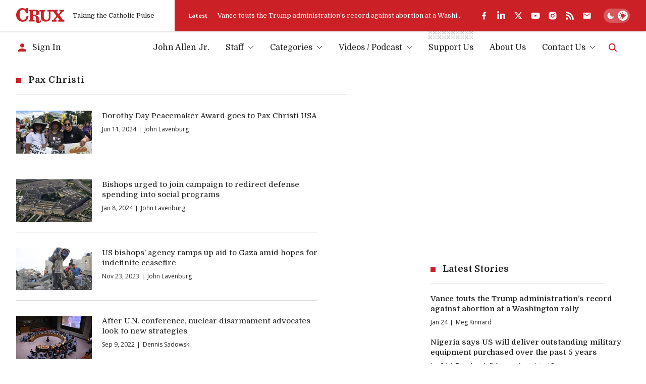

--- FILE ---
content_type: text/html; charset=utf-8
request_url: https://www.google.com/recaptcha/api2/aframe
body_size: 267
content:
<!DOCTYPE HTML><html><head><meta http-equiv="content-type" content="text/html; charset=UTF-8"></head><body><script nonce="34uQKf3n3yR0aiF8P5zJng">/** Anti-fraud and anti-abuse applications only. See google.com/recaptcha */ try{var clients={'sodar':'https://pagead2.googlesyndication.com/pagead/sodar?'};window.addEventListener("message",function(a){try{if(a.source===window.parent){var b=JSON.parse(a.data);var c=clients[b['id']];if(c){var d=document.createElement('img');d.src=c+b['params']+'&rc='+(localStorage.getItem("rc::a")?sessionStorage.getItem("rc::b"):"");window.document.body.appendChild(d);sessionStorage.setItem("rc::e",parseInt(sessionStorage.getItem("rc::e")||0)+1);localStorage.setItem("rc::h",'1769213407642');}}}catch(b){}});window.parent.postMessage("_grecaptcha_ready", "*");}catch(b){}</script></body></html>

--- FILE ---
content_type: application/javascript; charset=utf-8
request_url: https://fundingchoicesmessages.google.com/f/AGSKWxX4PR0VEPq_bHnMvanQa10MYMB3krHMVoZicKby2gsi3qII5yHMPq74vgwNbvEUn8U8WT1KaePx_o1Vr8o29REotoSCQ-G37KLNLa4EJsh1vT9QNGYBxPwK-pU34zPJNztFYQDV7TwN8h8xtRhJ6CqEz289QH0BymXqK42dHXMGe6glwVCjmrtJaU2p/_/yzx?/banneradsajax./ProductAd./SpotlightAd-/adzone_
body_size: -1290
content:
window['b4131618-6aab-4689-bb51-868779431d16'] = true;

--- FILE ---
content_type: text/x-component
request_url: https://cruxnow.com/author/dennis-sadowski?_rsc=1p7v8
body_size: -501
content:
0:{"b":"_9wccnR8wsl93jiqpMcyn","f":[["children","author",["author",{"children":[["author","dennis-sadowski","d"],{"children":["__PAGE__",{}]}]}],null,[null,null],false]],"S":false}


--- FILE ---
content_type: text/x-component
request_url: https://cruxnow.com/?_rsc=1p7v8
body_size: 42184
content:
1:"$Sreact.fragment"
3:"$Sreact.suspense"
4:I[3289,["2763","static/chunks/2763-6c314109c24950c7.js","6284","static/chunks/6284-9bcf498427029727.js","834","static/chunks/834-29ee8e3f0c7f4216.js","4844","static/chunks/4844-90d47df7e45a584f.js","2104","static/chunks/2104-5b970a5cb5714e8a.js","8231","static/chunks/8231-1065e1a94aca0439.js","4627","static/chunks/4627-f8f53e36c4cfb812.js","18","static/chunks/18-9709a9b096a6e873.js","8974","static/chunks/app/page-27ddebd7068b8024.js"],"AdBox"]
5:I[2342,["2763","static/chunks/2763-6c314109c24950c7.js","6284","static/chunks/6284-9bcf498427029727.js","834","static/chunks/834-29ee8e3f0c7f4216.js","4844","static/chunks/4844-90d47df7e45a584f.js","2104","static/chunks/2104-5b970a5cb5714e8a.js","8231","static/chunks/8231-1065e1a94aca0439.js","4627","static/chunks/4627-f8f53e36c4cfb812.js","18","static/chunks/18-9709a9b096a6e873.js","8974","static/chunks/app/page-27ddebd7068b8024.js"],"GlobalTabsSkeleton"]
7:I[4869,["2763","static/chunks/2763-6c314109c24950c7.js","6284","static/chunks/6284-9bcf498427029727.js","834","static/chunks/834-29ee8e3f0c7f4216.js","4844","static/chunks/4844-90d47df7e45a584f.js","2104","static/chunks/2104-5b970a5cb5714e8a.js","8231","static/chunks/8231-1065e1a94aca0439.js","4627","static/chunks/4627-f8f53e36c4cfb812.js","18","static/chunks/18-9709a9b096a6e873.js","8974","static/chunks/app/page-27ddebd7068b8024.js"],"default"]
8:I[8026,["2763","static/chunks/2763-6c314109c24950c7.js","6284","static/chunks/6284-9bcf498427029727.js","834","static/chunks/834-29ee8e3f0c7f4216.js","4844","static/chunks/4844-90d47df7e45a584f.js","2104","static/chunks/2104-5b970a5cb5714e8a.js","8231","static/chunks/8231-1065e1a94aca0439.js","4627","static/chunks/4627-f8f53e36c4cfb812.js","18","static/chunks/18-9709a9b096a6e873.js","8974","static/chunks/app/page-27ddebd7068b8024.js"],"NewAdSlot"]
16:I[7742,[],"OutletBoundary"]
19:I[7742,[],"ViewportBoundary"]
1b:I[7742,[],"MetadataBoundary"]
1d:I[2497,[],""]
:HL["/_next/static/media/bdcf2ec322da5503-s.p.woff2","font",{"crossOrigin":"","type":"font/woff2"}]
:HL["/_next/static/media/e807dee2426166ad-s.p.woff2","font",{"crossOrigin":"","type":"font/woff2"}]
:HL["/_next/static/css/8ce6f49d654131c2.css","style"]
:HL["/_next/static/css/fc0996c6b1534543.css","style"]
9:T4e7,M88.188 190.093C84.6934 178.993 81.096 167.173 77.3958 154.633C73.9012 142.094 70.4065 129.657 66.9119 117.323C63.4173 104.989 60.231 93.4771 57.3531 82.7876C54.4751 72.0982 52.0083 62.8477 49.9527 55.0362C47.897 47.2246 46.458 41.6743 45.6358 38.3853L44.4024 38.6936C45.0191 42.3938 45.533 47.3274 45.9441 53.4944C46.3553 59.4559 46.6636 65.8284 46.8692 72.6121C47.0747 79.1902 47.1775 85.2544 47.1775 90.8047V199.961H0V4.77515H82.6377C85.5157 15.6702 88.4964 27.1819 91.5799 39.3103C94.869 51.2332 98.0552 63.156 101.139 75.0789C104.428 86.7962 107.306 97.9996 109.773 108.689C112.239 119.173 113.987 128.321 115.014 136.132H115.631C116.659 128.321 118.304 119.173 120.565 108.689C123.032 98.2052 125.807 87.0018 128.89 75.0789C131.974 63.156 135.16 51.2332 138.449 39.3103C141.738 27.1819 144.719 15.6702 147.391 4.77515H228.796V199.961H182.235V90.8047C182.235 85.2544 182.337 79.1902 182.543 72.6121C182.749 65.8284 183.057 59.4559 183.468 53.4944C184.085 47.3274 184.599 42.3938 185.01 38.6936L183.776 38.3853C182.954 41.6743 181.515 47.2246 179.46 55.0362C177.404 62.8477 174.834 72.201 171.751 83.096C168.873 93.7855 165.687 105.297 162.192 117.631C158.697 129.965 155.1 142.402 151.4 154.942C147.905 167.276 144.513 178.993 141.224 190.093H88.188Za:T4f3,M592.203 142.299C592.203 135.515 592.511 129.348 593.128 123.798L592.511 122.873C586.755 123.695 580.485 124.312 573.702 124.723C566.918 124.929 560.648 124.929 554.892 124.723V84.6378L635.372 84.3294V189.168C625.916 193.485 615.123 196.877 602.995 199.344C591.072 201.605 575.86 202.736 557.359 202.736C532.691 202.736 513.368 199.447 499.389 192.869C485.411 186.085 475.544 175.293 469.788 160.492C464.032 145.485 461.154 125.545 461.154 100.672C461.154 80.5264 463.415 63.9783 467.938 51.0276C472.666 38.0769 479.449 28.107 488.289 21.1177C497.334 13.9229 508.331 8.98926 521.282 6.3169C534.233 3.43897 549.034 2 565.684 2C575.552 2 585.419 2.41113 595.286 3.2334C605.359 4.05567 615.329 5.59742 625.196 7.85864V48.5608L624.271 49.1775C615.637 47.1219 607.003 45.6829 598.37 44.8606C589.941 44.0384 581.41 43.6272 572.777 43.6272C560.237 43.6272 549.239 44.9634 539.783 47.6358C530.533 50.1026 523.338 55.3445 518.199 63.3616C513.059 71.3787 510.49 83.8155 510.49 100.672C510.49 117.323 511.826 130.068 514.498 138.907C517.376 147.541 522.618 153.503 530.224 156.792C538.036 159.875 549.136 161.417 563.526 161.417C565.376 161.417 568.254 161.417 572.16 161.417C576.066 161.211 579.971 161.006 583.877 160.8C587.783 160.595 590.558 160.286 592.203 159.875V142.299Zb:T5d9,M750.863 149.7C759.908 152.783 769.775 155.25 780.465 157.1C791.36 158.745 802.152 159.567 812.841 159.567C827.436 159.567 838.229 158.95 845.218 157.717C852.413 156.278 857.141 154.119 859.402 151.241C861.663 148.363 862.794 144.663 862.794 140.141C862.794 136.235 861.972 133.151 860.327 130.89C858.683 128.629 855.496 126.882 850.768 125.648C846.04 124.209 839.051 123.079 829.801 122.256L809.449 120.406C794.238 118.967 782.212 115.781 773.373 110.848C764.739 105.914 758.572 99.3358 754.872 91.1131C751.377 82.6849 749.63 72.6121 749.63 60.8948C749.63 46.9163 752.405 35.6101 757.955 26.9763C763.711 18.3425 772.961 12.0728 785.707 8.16699C798.452 4.05566 815.411 2 836.584 2C864.13 2 886.845 5.59741 904.73 12.7922L903.804 54.7278L902.879 55.9612C882.528 48.7664 861.252 45.169 839.051 45.169C828.362 45.169 820.139 45.7857 814.383 47.0191C808.627 48.0469 804.619 49.7942 802.357 52.261C800.096 54.7278 798.966 58.2225 798.966 62.7449C798.966 67.2674 799.685 70.6592 801.124 72.9205C802.769 75.1817 805.955 76.929 810.683 78.1624C815.411 79.1902 822.297 80.2181 831.342 81.2459L850.768 83.4044C867.214 85.2545 879.856 88.5435 888.695 93.2715C897.535 97.9996 903.599 104.372 906.888 112.389C910.383 120.201 912.13 129.76 912.13 141.066C912.13 154.839 909.149 166.35 903.188 175.601C897.432 184.646 887.976 191.43 874.82 195.952C861.663 200.475 844.087 202.736 822.092 202.736C807.702 202.736 794.751 202.016 783.24 200.577C771.728 198.933 760.525 196.774 749.63 194.102V150.625L750.863 149.7Zc:T4ee,M1859.39 190.093C1855.9 178.993 1852.3 167.173 1848.6 154.633C1845.11 142.094 1841.61 129.657 1838.12 117.323C1834.62 104.989 1831.44 93.4771 1828.56 82.7876C1825.68 72.0982 1823.21 62.8477 1821.16 55.0362C1819.1 47.2246 1817.66 41.6743 1816.84 38.3853L1815.61 38.6936C1816.22 42.3938 1816.74 47.3274 1817.15 53.4944C1817.56 59.4559 1817.87 65.8284 1818.07 72.6121C1818.28 79.1902 1818.38 85.2544 1818.38 90.8047V199.961H1771.2V4.77515H1853.84C1856.72 15.6702 1859.7 27.1819 1862.78 39.3103C1866.07 51.2332 1869.26 63.156 1872.34 75.0789C1875.63 86.7962 1878.51 97.9996 1880.98 108.689C1883.44 119.173 1885.19 128.321 1886.22 136.132H1886.84C1887.86 128.321 1889.51 119.173 1891.77 108.689C1894.24 98.2052 1897.01 87.0018 1900.09 75.0789C1903.18 63.156 1906.36 51.2332 1909.65 39.3103C1912.94 27.1819 1915.92 15.6702 1918.6 4.77515H2000V199.961H1953.44V90.8047C1953.44 85.2544 1953.54 79.1902 1953.75 72.6121C1953.95 65.8284 1954.26 59.4559 1954.67 53.4944C1955.29 47.3274 1955.8 42.3938 1956.21 38.6936L1954.98 38.3853C1954.16 41.6743 1952.72 47.2246 1950.66 55.0362C1948.61 62.8477 1946.04 72.201 1942.96 83.096C1940.08 93.7855 1936.89 105.297 1933.4 117.631C1929.9 129.965 1926.3 142.402 1922.6 154.942C1919.11 167.276 1915.72 178.993 1912.43 190.093H1859.39Zd:T781,M1022.8 500C1009.67 500 995.803 499.438 981.182 498.313C966.56 497.188 952.689 495.501 939.567 493.252C926.445 491.002 915.198 488.378 905.825 485.379V423.519C920.821 428.393 938.817 432.142 959.812 434.766C980.807 437.39 1000.11 438.703 1017.74 438.703C1040.6 438.703 1057.66 437.39 1068.91 434.766C1080.53 432.517 1086.34 428.393 1086.34 422.394C1086.34 417.145 1084.09 413.584 1079.59 411.709C1075.1 409.835 1066.29 408.897 1053.16 408.897H979.494C955.5 408.897 936.755 404.586 923.258 395.963C910.137 387.34 903.576 374.781 903.576 358.285C903.576 347.038 906.95 336.353 913.698 326.23C920.821 316.108 931.131 308.61 944.628 303.736C929.257 295.863 917.635 285.928 909.762 273.931C901.889 261.934 897.952 246.75 897.952 228.379C897.952 193.888 909.012 168.769 931.131 153.023C953.626 136.902 986.43 128.841 1029.54 128.841C1038.54 128.841 1048.48 129.591 1059.35 131.091C1070.6 132.216 1078.84 133.34 1084.09 134.465H1186.44L1184.19 190.701H1145.39C1154.76 200.074 1159.45 213.945 1159.45 232.316C1159.45 258.185 1151.01 278.992 1134.14 294.738C1117.65 310.484 1092.53 318.357 1058.79 318.357C1053.16 318.357 1047.54 318.17 1041.92 317.795C1036.67 317.045 1031.42 316.483 1026.17 316.108C1016.42 317.233 1007.99 319.295 1000.86 322.294C994.116 325.293 990.742 329.604 990.742 335.228C990.742 339.727 992.429 342.726 995.803 344.226C999.552 345.726 1004.99 346.475 1012.11 346.475H1080.16C1107.53 346.475 1128.71 352.849 1143.7 365.596C1159.08 377.968 1166.76 396.151 1166.76 420.145C1166.76 473.382 1118.77 500 1022.8 500ZM1030.11 268.307C1049.98 268.307 1063.66 264.933 1071.16 258.185C1078.66 251.436 1082.41 240.189 1082.41 224.443C1082.41 208.697 1078.47 197.262 1070.6 190.139C1063.1 183.016 1049.6 179.454 1030.11 179.454C1011.74 179.454 998.427 183.016 990.179 190.139C982.306 196.887 978.37 208.322 978.37 224.443C978.37 239.439 982.119 250.499 989.617 257.622C997.115 264.745 1010.61 268.307 1030.11 268.307Ze:T485,M523.988 150.526C521.448 149.32 518.973 148.718 516.562 148.718C514.969 148.718 513.742 148.998 512.881 149.557C512.063 150.117 511.654 150.892 511.654 151.882C511.654 152.7 511.998 153.41 512.687 154.013C513.376 154.573 514.754 155.154 516.82 155.756L518.757 156.338C521.513 157.156 523.579 158.275 524.957 159.696C526.377 161.116 527.088 162.989 527.088 165.314C527.088 168.284 525.968 170.652 523.73 172.417C521.491 174.139 518.434 175 514.56 175C510.384 175 506.918 174.311 504.163 172.934L505.842 167.251C507.091 167.854 508.404 168.349 509.781 168.736C511.202 169.124 512.666 169.317 514.172 169.317C517.746 169.317 519.532 168.176 519.532 165.895C519.532 164.862 519.102 164.087 518.241 163.57C517.423 163.053 516.002 162.494 513.979 161.891L511.977 161.245C509.308 160.384 507.327 159.265 506.036 157.887C504.787 156.467 504.163 154.616 504.163 152.334C504.163 150.999 504.443 149.772 505.003 148.653C505.562 147.491 506.337 146.501 507.327 145.683C508.361 144.865 509.588 144.24 511.008 143.81C512.472 143.336 514.086 143.1 515.851 143.1C517.616 143.1 519.317 143.272 520.953 143.616C522.632 143.918 524.182 144.391 525.602 145.037L523.988 150.526Zf:T5f9,M454.732 158.791C454.732 161.331 454.323 163.613 453.505 165.637C452.731 167.66 451.633 169.36 450.212 170.738C448.791 172.116 447.134 173.17 445.24 173.902C443.346 174.634 441.301 175 439.105 175C436.91 175 434.865 174.656 432.97 173.967C431.119 173.278 429.505 172.288 428.127 170.996C426.75 169.662 425.673 168.026 424.898 166.089C424.124 164.151 423.736 161.934 423.736 159.437C423.736 156.854 424.124 154.551 424.898 152.528C425.716 150.461 426.836 148.739 428.256 147.362C429.677 145.984 431.334 144.929 433.229 144.197C435.123 143.466 437.168 143.1 439.363 143.1C441.559 143.1 443.582 143.444 445.434 144.133C447.328 144.779 448.964 145.769 450.341 147.103C451.719 148.438 452.795 150.074 453.57 152.011C454.345 153.948 454.732 156.208 454.732 158.791ZM446.854 159.114C446.854 157.263 446.639 155.692 446.208 154.4C445.778 153.066 445.197 151.99 444.465 151.172C443.776 150.354 442.958 149.751 442.011 149.363C441.107 148.976 440.16 148.782 439.17 148.782C438.179 148.782 437.232 148.954 436.328 149.299C435.424 149.6 434.628 150.16 433.939 150.978C433.25 151.753 432.691 152.807 432.26 154.142C431.83 155.477 431.614 157.134 431.614 159.114C431.614 160.922 431.83 162.472 432.26 163.764C432.691 165.012 433.25 166.067 433.939 166.928C434.671 167.746 435.489 168.349 436.393 168.736C437.34 169.124 438.309 169.317 439.299 169.317C440.246 169.317 441.172 169.145 442.076 168.801C443.023 168.456 443.841 167.897 444.529 167.122C445.218 166.347 445.778 165.314 446.208 164.022C446.639 162.688 446.854 161.052 446.854 159.114Z10:T4af,M338.021 146.393C339.915 145.36 341.831 144.563 343.768 144.004C345.705 143.401 347.836 143.1 350.161 143.1C351.969 143.1 353.605 143.315 355.069 143.745C356.532 144.133 357.802 144.779 358.879 145.683C359.955 146.587 360.773 147.771 361.333 149.234C361.935 150.655 362.237 152.399 362.237 154.465V174.354H356.231L355.456 171.125H355.262C353.067 173.708 349.946 175 345.899 175C342.67 175 340.152 174.16 338.344 172.482C336.536 170.76 335.631 168.542 335.631 165.83C335.631 164.108 335.997 162.623 336.729 161.375C337.461 160.126 338.451 159.093 339.7 158.275C340.991 157.457 342.52 156.854 344.285 156.467C346.05 156.036 347.965 155.821 350.032 155.821H354.552V153.69C354.552 152.011 354.057 150.827 353.067 150.138C352.077 149.406 350.742 149.041 349.063 149.041C347.858 149.041 346.566 149.234 345.189 149.622C343.854 150.009 342.369 150.676 340.733 151.624L338.021 146.393ZM354.617 160.664L351.13 160.793C348.288 160.879 346.308 161.375 345.189 162.279C344.069 163.14 343.51 164.194 343.51 165.443C343.51 167.036 343.983 168.112 344.93 168.672C345.877 169.231 346.975 169.511 348.224 169.511C349.472 169.511 350.656 169.21 351.775 168.607C352.938 167.961 353.885 167.079 354.617 165.959V160.664Z11:T436,M319.855 169.317C321.232 169.317 322.438 169.167 323.471 168.865C324.547 168.521 325.451 168.155 326.183 167.768L327.669 173.127C326.721 173.601 325.473 174.031 323.923 174.419C322.373 174.806 320.673 175 318.822 175C316.54 175 314.409 174.677 312.429 174.031C310.448 173.343 308.726 172.331 307.263 170.996C305.799 169.662 304.637 168.004 303.776 166.024C302.958 164.044 302.549 161.74 302.549 159.114C302.549 156.704 302.936 154.508 303.711 152.528C304.529 150.547 305.648 148.868 307.069 147.491C308.533 146.07 310.255 144.994 312.235 144.262C314.258 143.487 316.475 143.1 318.886 143.1C320.221 143.1 321.598 143.229 323.019 143.487C324.44 143.745 325.968 144.262 327.604 145.037L325.99 150.461C324.999 149.902 323.988 149.471 322.954 149.17C321.921 148.868 320.845 148.718 319.726 148.718C316.884 148.718 314.603 149.6 312.881 151.365C311.159 153.087 310.298 155.606 310.298 158.921C310.298 160.858 310.578 162.494 311.137 163.828C311.697 165.163 312.429 166.239 313.333 167.057C314.237 167.875 315.248 168.456 316.368 168.801C317.53 169.145 318.692 169.317 319.855 169.317Z12:T5f4,M73.156 158.791C73.156 161.331 72.747 163.613 71.929 165.637C71.1541 167.66 70.0563 169.36 68.6357 170.738C67.215 172.116 65.5576 173.17 63.6634 173.902C61.7691 174.634 59.7242 175 57.5287 175C55.3331 175 53.2882 174.656 51.394 173.967C49.5428 173.278 47.9284 172.288 46.5508 170.996C45.1732 169.662 44.0969 168.026 43.322 166.089C42.5471 164.151 42.1597 161.934 42.1597 159.437C42.1597 156.854 42.5471 154.551 43.322 152.528C44.14 150.461 45.2593 148.739 46.68 147.362C48.1006 145.984 49.7581 144.929 51.6523 144.197C53.5465 143.466 55.5914 143.1 57.787 143.1C59.9825 143.1 62.0059 143.444 63.8571 144.133C65.7513 144.779 67.3872 145.769 68.7648 147.103C70.1424 148.438 71.2187 150.074 71.9936 152.011C72.7685 153.948 73.156 156.208 73.156 158.791ZM65.2778 159.114C65.2778 157.263 65.0625 155.692 64.632 154.4C64.2015 153.066 63.6203 151.99 62.8885 151.172C62.1996 150.354 61.3817 149.751 60.4346 149.363C59.5305 148.976 58.5834 148.782 57.5932 148.782C56.6031 148.782 55.656 148.954 54.7519 149.299C53.8479 149.6 53.0514 150.16 52.3626 150.978C51.6738 151.753 51.1142 152.807 50.6837 154.142C50.2532 155.477 50.0379 157.134 50.0379 159.114C50.0379 160.922 50.2532 162.472 50.6837 163.764C51.1142 165.012 51.6738 166.067 52.3626 166.928C53.0945 167.746 53.9124 168.349 54.8165 168.736C55.7636 169.124 56.7322 169.317 57.7224 169.317C58.6695 169.317 59.5951 169.145 60.4992 168.801C61.4463 168.456 62.2642 167.897 62.953 167.122C63.6418 166.347 64.2015 165.314 64.632 164.022C65.0625 162.688 65.2778 161.052 65.2778 159.114Z13:T48d,M24.0221 168.8C26.0455 168.8 27.746 168.628 29.1236 168.284C30.5012 167.939 31.7497 167.466 32.869 166.863L34.548 172.804C33.3425 173.407 31.8142 173.923 29.9631 174.354C28.1119 174.784 25.8518 175 23.1826 175C20.2552 175 17.5215 174.526 14.9815 173.579C12.4846 172.632 10.3106 171.276 8.45939 169.511C6.65127 167.703 5.23061 165.507 4.1974 162.924C3.16419 160.298 2.64758 157.327 2.64758 154.012C2.64758 150.784 3.14266 147.878 4.13282 145.295C5.12298 142.669 6.52212 140.452 8.33024 138.643C10.1814 136.835 12.377 135.458 14.917 134.511C17.4569 133.52 20.2767 133.025 23.3764 133.025C26.1316 133.025 28.3917 133.262 30.1568 133.736C31.9219 134.209 33.4286 134.769 34.6771 135.415L32.869 141.356C31.5775 140.71 30.2644 140.193 28.9299 139.806C27.5953 139.418 26.0455 139.225 24.2804 139.225C22.4723 139.225 20.7503 139.504 19.1144 140.064C17.5215 140.581 16.1224 141.442 14.917 142.647C13.7546 143.81 12.8075 145.338 12.0756 147.232C11.3868 149.083 11.0424 151.343 11.0424 154.012C11.0424 156.596 11.3868 158.834 12.0756 160.728C12.7644 162.58 13.69 164.108 14.8524 165.313C16.0147 166.519 17.3708 167.401 18.9206 167.961C20.5135 168.52 22.214 168.8 24.0221 168.8Z14:T5f9,M211.245 47.1492C211.245 40.1712 209.876 35.7479 207.079 33.0317C204.274 30.3084 199.787 29.0589 192.934 29.0588H170.572V35.5037H176.775V82.8844H170.572V89.3294H190.91V82.8844H186.083V66.2234H191.296C193.689 66.2234 195.663 66.6206 197.235 68.2267C198.727 69.7516 199.706 72.2267 200.613 75.9076L200.615 75.9119L203.86 89.3294H216.328V82.8844H211.834L209.471 73.8434L209.118 72.5864C208.281 69.7846 207.358 67.8702 206.45 66.5093C205.422 64.9683 204.386 64.0969 203.436 63.4382L201.887 62.364L203.6 61.5757C208.379 59.3771 211.245 54.815 211.245 47.1492ZM200.043 47.3279C200.043 43.7125 199.551 41.7219 198.515 40.5844C197.508 39.4791 195.731 38.9112 192.331 38.9112H188.236V56.371H192.158C195.387 56.3709 197.227 55.7517 198.324 54.5254C199.453 53.2621 200.043 51.0883 200.043 47.3279ZM202.196 47.3279C202.196 51.1791 201.622 54.0654 199.93 55.959C198.204 57.8892 195.564 58.5235 192.158 58.5235H186.083V36.7587H192.331C195.823 36.7587 198.442 37.3085 200.106 39.1361C201.741 40.9318 202.196 43.6894 202.196 47.3279ZM213.398 47.1492C213.397 54.6625 210.787 59.862 206.015 62.7298C206.744 63.3803 207.499 64.2039 208.239 65.3132C209.291 66.8907 210.296 69.0127 211.18 71.9726L211.552 73.2927V73.2969L213.496 80.7319H218.48V91.4819H202.168L198.521 76.4185C197.619 72.7605 196.745 70.8033 195.696 69.7318C194.726 68.7409 193.47 68.376 191.296 68.3759H188.236V80.7319H193.062V91.4819H168.42V80.7319H174.623V37.6562H168.42V26.9062H192.934C199.953 26.9063 205.159 28.165 208.58 31.4867C212.008 34.8158 213.398 39.9768 213.398 47.1492Z15:Tb10,M102.771 26.9062L109.796 52.2341L109.798 52.2362C110.837 56.0156 111.81 59.993 112.522 63.0219C112.634 63.4964 112.733 63.9497 112.831 64.3736C112.919 64.0112 113.012 63.6277 113.111 63.2258C113.833 60.2768 114.826 56.3272 115.906 52.3308L122.755 26.9062H145.422V37.6562H139.454L141.915 80.7319H148.093V91.4819H124.485V80.7319H128.91L127.987 62.9673C127.742 57.8076 127.636 52.882 127.594 49.0053C127.154 50.9499 126.646 53.0722 126.083 55.135L126.078 55.1518L119.272 78.5268L119.045 79.3025H106.134L99.3652 55.0509L99.3631 55.0467C98.7682 52.8825 98.2187 50.5735 97.7487 48.4756C97.7049 52.9035 97.598 58.7798 97.3409 64.6595V64.6658L96.5358 80.7319H101.047V91.4819H77.4385V80.7319H83.5282L85.9077 37.6562H80.024V26.9062H102.771ZM82.1765 35.5037H88.1822L85.5651 82.8844H79.591V89.3294H98.8943V82.8844H94.2719L95.1905 64.5586C95.448 58.6667 95.5553 52.772 95.5983 48.3474C95.6198 46.1348 95.6256 44.2898 95.6256 42.9997C95.6256 42.3551 95.6227 41.8479 95.6214 41.503C95.6207 41.331 95.6219 41.1987 95.6214 41.1099C95.6211 41.0658 95.6194 41.0314 95.6193 41.0091V40.9775L95.6109 39.8929H98.1964L98.3583 40.7757V40.7799C98.3589 40.7833 98.3613 40.788 98.3625 40.7946C98.3651 40.8086 98.3679 40.8301 98.373 40.8577C98.3834 40.9135 98.3989 40.9977 98.4193 41.1057C98.46 41.3218 98.5204 41.638 98.5979 42.037C98.7533 42.8359 98.9793 43.9672 99.258 45.2931C99.8158 47.9467 100.585 51.3681 101.438 54.4707L107.767 77.15H117.428L124.006 54.5674L124.653 52.0891C125.274 49.6108 125.811 47.1782 126.221 45.2048C126.494 43.8908 126.712 42.7821 126.86 42.0033C126.934 41.615 126.99 41.3084 127.028 41.0994C127.048 40.9948 127.063 40.9136 127.073 40.8598C127.077 40.8331 127.081 40.8122 127.083 40.7988C127.084 40.7924 127.087 40.7873 127.087 40.7841V40.7799L127.245 39.8929H129.757L129.74 40.9838V41.0175C129.74 41.0398 129.739 41.074 129.738 41.1184C129.737 41.2071 129.735 41.339 129.734 41.5114C129.73 41.8571 129.726 42.3654 129.723 43.0144C129.718 44.313 129.719 46.1751 129.74 48.4252C129.778 52.3643 129.882 57.4893 130.137 62.8643L130.255 65.1808L131.176 82.8844H126.637V89.3294H145.941V82.8844H139.883L139.826 81.8691L137.175 35.5037H143.269V29.0588H124.405L117.985 52.8921C116.911 56.8665 115.921 60.7993 115.2 63.7388C114.84 65.2077 114.547 66.4279 114.345 67.2807C114.243 67.7072 114.165 68.0431 114.111 68.2708C114.085 68.3842 114.064 68.471 114.05 68.5294C114.043 68.5586 114.039 68.5819 114.036 68.5966C114.034 68.6031 114.032 68.6079 114.031 68.6114L114.029 68.6156L113.836 69.4501H111.77L111.585 68.6029V68.5966C111.584 68.5928 111.582 68.5873 111.58 68.5798C111.577 68.5641 111.572 68.5395 111.566 68.5084C111.552 68.4461 111.531 68.3534 111.505 68.233C111.451 67.9918 111.372 67.6379 111.271 67.1904C111.07 66.2949 110.781 65.0226 110.426 63.5159C109.717 60.4998 108.75 56.5512 107.721 52.808L101.133 29.0588H82.1765V35.5037Z0:{"P":null,"b":"_9wccnR8wsl93jiqpMcyn","p":"","c":["",""],"i":false,"f":[[["",{"children":["__PAGE__",{}]},"$undefined","$undefined",true],["",["$","$1","c",{"children":[[["$","link","0",{"rel":"stylesheet","href":"/_next/static/css/8ce6f49d654131c2.css","precedence":"next","crossOrigin":"$undefined","nonce":"$undefined"}],["$","link","1",{"rel":"stylesheet","href":"/_next/static/css/fc0996c6b1534543.css","precedence":"next","crossOrigin":"$undefined","nonce":"$undefined"}]],"$L2"]}],{"children":["__PAGE__",["$","$1","c",{"children":[["$","main",null,{"className":"flex flex-col","children":[["$","script",null,{"type":"application/ld+json","dangerouslySetInnerHTML":{"__html":"{\"@context\":\"https://schema.org\",\"@type\":\"WebPage\",\"url\":\"https://cruxnow.com/\",\"inLanguage\":\"en\",\"description\":\"Crux offers the very best in smart, wired, and independent coverage of the Vatican and the Catholic Church.\",\"name\":\"Crux\",\"publisher\":{\"@type\":\"NewsMediaOrganization\",\"name\":\"Crux\",\"logo\":{\"@type\":\"ImageObject\",\"url\":\"https://cruxnow.com/crux-logo.png\"},\"url\":\"https://cruxnow.com\",\"sameAs\":[\"https://www.facebook.com/crux/\",\"https://www.linkedin.com/company/crux-now/\",\"https://twitter.com/Crux\",\"https://www.youtube.com/c/CruxMedia\"]},\"isPartOf\":{\"@type\":\"WebSite\",\"name\":\"Crux\",\"url\":\"https://cruxnow.com/\",\"potentialAction\":{\"@type\":\"SearchAction\",\"target\":\"https://cruxnow.com/search?q={query}\",\"query\":\"required name=query\",\"query-input\":\"required name=query\"}}}"}}],["$","$3",null,{"fallback":["$","main",null,{"className":"flex flex-col","children":[["$","section",null,{"className":"container mb-section","children":["$","div",null,{"className":"posts-grid items-start","data-cy":"hero-posts","data-testid":"hero-posts","children":[["$","div",null,{"className":"flex flex-wrap w-full lg:w-[30%] xl:w-3/5","children":[["$","article","hero1-0",{"className":"group p-post-grid-gap w-[var(--posts-grid-item-width)] [&_a]:relative [&_a]:z-20  undefined","data-format":"large","children":["$","div",null,{"className":"flex relative z-0","children":["$","div",null,{"className":"flex-1 flex items-start justify-start -m-[var(--post-inner-gap)]      flex-col md:flex-row-reverse lg:max-xl:flex-col xl:flex-row-reverse","children":[["$","div",null,{"className":"post-img relative w-full p-[var(--post-inner-gap)]      md:basis-2/3 lg:max-xl:basis-full ","children":["$","div",null,{"className":"w-full h-0 pb-[56.25%] skeleton-bg"}]}],["$","div",null,{"className":"post-text p-[var(--post-inner-gap)]      md:basis-1/3 lg:max-xl:basis-full  w-full","children":[["$","h3",null,{"className":"post-title text-[inherit] mb-2 font-medium max-w-[45ch]   h4 skeleton-bg h-10","children":"Â "}],["$","div",null,{"className":"text-p-tint text-heading-4 mb-1.5 last:mb-0  skeleton-bg","children":["$","div",null,{"className":"line-clamp-4","dangerouslySetInnerHTML":"$undefined"}]}],["$","div",null,{"className":"flex flex-wrap items-start text-p text-heading-6 skeleton-bg w-24 max-w-full","children":"Â "}]]}]]}]}]}]]}],["$","div",null,{"className":"flex flex-wrap w-full lg:w-2/5 md:max-lg:[--posts-grid-item-width:33.333%] lg:max-xl:[--posts-grid-item-width:100%] xl:[--posts-grid-item-width:50%]","children":[["$","article","hero2-skeleton-0",{"className":"group p-post-grid-gap w-[var(--posts-grid-item-width)] [&_a]:relative [&_a]:z-20  max-md:[&:nth-of-type(n+6)]:hidden md:[&:nth-of-type(n+4)_.post-img]:hidden lg:[&:nth-of-type(n+4)]:hidden xl:[&:nth-of-type(3)]:hidden","data-format":"small-4","children":["$","div",null,{"className":"flex relative z-0","children":["$","div",null,{"className":"flex-1 flex items-start justify-start -m-[var(--post-inner-gap)] flex-row   md:max-lg:flex-col xl:flex-col  ","children":[["$","div",null,{"className":"post-img relative w-full p-[var(--post-inner-gap)] basis-1/3   md:max-lg:basis-full xl:basis-full   ","children":["$","div",null,{"className":"w-full h-0 pb-[56.25%] skeleton-bg"}]}],["$","div",null,{"className":"post-text p-[var(--post-inner-gap)] flex-1   md:max-lg:basis-full xl:basis-full    w-full","children":[["$","h3",null,{"className":"post-title text-[inherit] mb-2 font-medium max-w-[45ch]   h4 skeleton-bg h-10","children":"Â "}],false,["$","div",null,{"className":"flex flex-wrap items-start text-p text-heading-6 skeleton-bg w-24 max-w-full","children":"Â "}]]}]]}]}]}],["$","article","hero2-skeleton-1",{"className":"group p-post-grid-gap w-[var(--posts-grid-item-width)] [&_a]:relative [&_a]:z-20  max-md:[&:nth-of-type(n+6)]:hidden md:[&:nth-of-type(n+4)_.post-img]:hidden lg:[&:nth-of-type(n+4)]:hidden xl:[&:nth-of-type(3)]:hidden","data-format":"small-4","children":["$","div",null,{"className":"flex relative z-0","children":["$","div",null,{"className":"flex-1 flex items-start justify-start -m-[var(--post-inner-gap)] flex-row   md:max-lg:flex-col xl:flex-col  ","children":[["$","div",null,{"className":"post-img relative w-full p-[var(--post-inner-gap)] basis-1/3   md:max-lg:basis-full xl:basis-full   ","children":["$","div",null,{"className":"w-full h-0 pb-[56.25%] skeleton-bg"}]}],["$","div",null,{"className":"post-text p-[var(--post-inner-gap)] flex-1   md:max-lg:basis-full xl:basis-full    w-full","children":[["$","h3",null,{"className":"post-title text-[inherit] mb-2 font-medium max-w-[45ch]   h4 skeleton-bg h-10","children":"Â "}],false,["$","div",null,{"className":"flex flex-wrap items-start text-p text-heading-6 skeleton-bg w-24 max-w-full","children":"Â "}]]}]]}]}]}],["$","article","hero2-skeleton-2",{"className":"group p-post-grid-gap w-[var(--posts-grid-item-width)] [&_a]:relative [&_a]:z-20  max-md:[&:nth-of-type(n+6)]:hidden md:[&:nth-of-type(n+4)_.post-img]:hidden lg:[&:nth-of-type(n+4)]:hidden xl:[&:nth-of-type(3)]:hidden","data-format":"small-4","children":["$","div",null,{"className":"flex relative z-0","children":["$","div",null,{"className":"flex-1 flex items-start justify-start -m-[var(--post-inner-gap)] flex-row   md:max-lg:flex-col xl:flex-col  ","children":[["$","div",null,{"className":"post-img relative w-full p-[var(--post-inner-gap)] basis-1/3   md:max-lg:basis-full xl:basis-full   ","children":["$","div",null,{"className":"w-full h-0 pb-[56.25%] skeleton-bg"}]}],["$","div",null,{"className":"post-text p-[var(--post-inner-gap)] flex-1   md:max-lg:basis-full xl:basis-full    w-full","children":[["$","h3",null,{"className":"post-title text-[inherit] mb-2 font-medium max-w-[45ch]   h4 skeleton-bg h-10","children":"Â "}],false,["$","div",null,{"className":"flex flex-wrap items-start text-p text-heading-6 skeleton-bg w-24 max-w-full","children":"Â "}]]}]]}]}]}],["$","article","hero2-skeleton-3",{"className":"group p-post-grid-gap w-[var(--posts-grid-item-width)] [&_a]:relative [&_a]:z-20  max-md:[&:nth-of-type(n+6)]:hidden md:[&:nth-of-type(n+4)_.post-img]:hidden lg:[&:nth-of-type(n+4)]:hidden xl:[&:nth-of-type(3)]:hidden","data-format":"small-4","children":["$","div",null,{"className":"flex relative z-0","children":["$","div",null,{"className":"flex-1 flex items-start justify-start -m-[var(--post-inner-gap)] flex-row   md:max-lg:flex-col xl:flex-col  ","children":[["$","div",null,{"className":"post-img relative w-full p-[var(--post-inner-gap)] basis-1/3   md:max-lg:basis-full xl:basis-full   ","children":["$","div",null,{"className":"w-full h-0 pb-[56.25%] skeleton-bg"}]}],["$","div",null,{"className":"post-text p-[var(--post-inner-gap)] flex-1   md:max-lg:basis-full xl:basis-full    w-full","children":[["$","h3",null,{"className":"post-title text-[inherit] mb-2 font-medium max-w-[45ch]   h4 skeleton-bg h-10","children":"Â "}],false,["$","div",null,{"className":"flex flex-wrap items-start text-p text-heading-6 skeleton-bg w-24 max-w-full","children":"Â "}]]}]]}]}]}],["$","article","hero2-skeleton-4",{"className":"group p-post-grid-gap w-[var(--posts-grid-item-width)] [&_a]:relative [&_a]:z-20  max-md:[&:nth-of-type(n+6)]:hidden md:[&:nth-of-type(n+4)_.post-img]:hidden lg:[&:nth-of-type(n+4)]:hidden xl:[&:nth-of-type(3)]:hidden","data-format":"small-4","children":["$","div",null,{"className":"flex relative z-0","children":["$","div",null,{"className":"flex-1 flex items-start justify-start -m-[var(--post-inner-gap)] flex-row   md:max-lg:flex-col xl:flex-col  ","children":[["$","div",null,{"className":"post-img relative w-full p-[var(--post-inner-gap)] basis-1/3   md:max-lg:basis-full xl:basis-full   ","children":["$","div",null,{"className":"w-full h-0 pb-[56.25%] skeleton-bg"}]}],["$","div",null,{"className":"post-text p-[var(--post-inner-gap)] flex-1   md:max-lg:basis-full xl:basis-full    w-full","children":[["$","h3",null,{"className":"post-title text-[inherit] mb-2 font-medium max-w-[45ch]   h4 skeleton-bg h-10","children":"Â "}],false,["$","div",null,{"className":"flex flex-wrap items-start text-p text-heading-6 skeleton-bg w-24 max-w-full","children":"Â "}]]}]]}]}]}],["$","article","hero2-skeleton-5",{"className":"group p-post-grid-gap w-[var(--posts-grid-item-width)] [&_a]:relative [&_a]:z-20  max-md:[&:nth-of-type(n+6)]:hidden md:[&:nth-of-type(n+4)_.post-img]:hidden lg:[&:nth-of-type(n+4)]:hidden xl:[&:nth-of-type(3)]:hidden","data-format":"small-4","children":["$","div",null,{"className":"flex relative z-0","children":["$","div",null,{"className":"flex-1 flex items-start justify-start -m-[var(--post-inner-gap)] flex-row   md:max-lg:flex-col xl:flex-col  ","children":[["$","div",null,{"className":"post-img relative w-full p-[var(--post-inner-gap)] basis-1/3   md:max-lg:basis-full xl:basis-full   ","children":["$","div",null,{"className":"w-full h-0 pb-[56.25%] skeleton-bg"}]}],["$","div",null,{"className":"post-text p-[var(--post-inner-gap)] flex-1   md:max-lg:basis-full xl:basis-full    w-full","children":[["$","h3",null,{"className":"post-title text-[inherit] mb-2 font-medium max-w-[45ch]   h4 skeleton-bg h-10","children":"Â "}],false,["$","div",null,{"className":"flex flex-wrap items-start text-p text-heading-6 skeleton-bg w-24 max-w-full","children":"Â "}]]}]]}]}]}]]}],["$","div",null,{"className":"hidden lg:flex flex-wrap w-[30%] xl:w-3/5 xl:[--posts-grid-item-width:33.333%]","children":[["$","article","hero3-skeleton-0",{"className":"group p-post-grid-gap w-[var(--posts-grid-item-width)] [&_a]:relative [&_a]:z-20  lg:max-xl:[&_.post-img]:hidden lg:first-of-type:hidden xl:first-of-type:block xl:[&:nth-of-type(n+4)]:hidden","data-format":"small-1","children":["$","div",null,{"className":"flex relative z-0","children":["$","div",null,{"className":"flex-1 flex items-start justify-start -m-[var(--post-inner-gap)] flex-row md:flex-col    ","children":[["$","div",null,{"className":"post-img relative w-full p-[var(--post-inner-gap)] basis-1/3 md:basis-full     ","children":["$","div",null,{"className":"w-full h-0 pb-[56.25%] skeleton-bg"}]}],["$","div",null,{"className":"post-text p-[var(--post-inner-gap)] flex-1 md:basis-full      w-full","children":[["$","h3",null,{"className":"post-title text-[inherit] mb-2 font-medium max-w-[45ch]   h4 skeleton-bg h-10","children":"Â "}],false,["$","div",null,{"className":"flex flex-wrap items-start text-p text-heading-6 skeleton-bg w-24 max-w-full","children":"Â "}]]}]]}]}]}],["$","article","hero3-skeleton-1",{"className":"group p-post-grid-gap w-[var(--posts-grid-item-width)] [&_a]:relative [&_a]:z-20  lg:max-xl:[&_.post-img]:hidden lg:first-of-type:hidden xl:first-of-type:block xl:[&:nth-of-type(n+4)]:hidden","data-format":"small-1","children":["$","div",null,{"className":"flex relative z-0","children":["$","div",null,{"className":"flex-1 flex items-start justify-start -m-[var(--post-inner-gap)] flex-row md:flex-col    ","children":[["$","div",null,{"className":"post-img relative w-full p-[var(--post-inner-gap)] basis-1/3 md:basis-full     ","children":["$","div",null,{"className":"w-full h-0 pb-[56.25%] skeleton-bg"}]}],["$","div",null,{"className":"post-text p-[var(--post-inner-gap)] flex-1 md:basis-full      w-full","children":[["$","h3",null,{"className":"post-title text-[inherit] mb-2 font-medium max-w-[45ch]   h4 skeleton-bg h-10","children":"Â "}],false,["$","div",null,{"className":"flex flex-wrap items-start text-p text-heading-6 skeleton-bg w-24 max-w-full","children":"Â "}]]}]]}]}]}],["$","article","hero3-skeleton-2",{"className":"group p-post-grid-gap w-[var(--posts-grid-item-width)] [&_a]:relative [&_a]:z-20  lg:max-xl:[&_.post-img]:hidden lg:first-of-type:hidden xl:first-of-type:block xl:[&:nth-of-type(n+4)]:hidden","data-format":"small-1","children":["$","div",null,{"className":"flex relative z-0","children":["$","div",null,{"className":"flex-1 flex items-start justify-start -m-[var(--post-inner-gap)] flex-row md:flex-col    ","children":[["$","div",null,{"className":"post-img relative w-full p-[var(--post-inner-gap)] basis-1/3 md:basis-full     ","children":["$","div",null,{"className":"w-full h-0 pb-[56.25%] skeleton-bg"}]}],["$","div",null,{"className":"post-text p-[var(--post-inner-gap)] flex-1 md:basis-full      w-full","children":[["$","h3",null,{"className":"post-title text-[inherit] mb-2 font-medium max-w-[45ch]   h4 skeleton-bg h-10","children":"Â "}],false,["$","div",null,{"className":"flex flex-wrap items-start text-p text-heading-6 skeleton-bg w-24 max-w-full","children":"Â "}]]}]]}]}]}],["$","article","hero3-skeleton-3",{"className":"group p-post-grid-gap w-[var(--posts-grid-item-width)] [&_a]:relative [&_a]:z-20  lg:max-xl:[&_.post-img]:hidden lg:first-of-type:hidden xl:first-of-type:block xl:[&:nth-of-type(n+4)]:hidden","data-format":"small-1","children":["$","div",null,{"className":"flex relative z-0","children":["$","div",null,{"className":"flex-1 flex items-start justify-start -m-[var(--post-inner-gap)] flex-row md:flex-col    ","children":[["$","div",null,{"className":"post-img relative w-full p-[var(--post-inner-gap)] basis-1/3 md:basis-full     ","children":["$","div",null,{"className":"w-full h-0 pb-[56.25%] skeleton-bg"}]}],["$","div",null,{"className":"post-text p-[var(--post-inner-gap)] flex-1 md:basis-full      w-full","children":[["$","h3",null,{"className":"post-title text-[inherit] mb-2 font-medium max-w-[45ch]   h4 skeleton-bg h-10","children":"Â "}],false,["$","div",null,{"className":"flex flex-wrap items-start text-p text-heading-6 skeleton-bg w-24 max-w-full","children":"Â "}]]}]]}]}]}]]}],["$","div",null,{"className":"hidden xl:flex flex-wrap w-2/5 [--posts-grid-item-width:50%]","children":[["$","article","hero4-skeleton-0",{"className":"group p-post-grid-gap w-[var(--posts-grid-item-width)] [&_a]:relative [&_a]:z-20  undefined","data-format":"small-1","children":["$","div",null,{"className":"flex relative z-0","children":["$","div",null,{"className":"flex-1 flex items-start justify-start -m-[var(--post-inner-gap)] flex-row md:flex-col    ","children":[false,["$","div",null,{"className":"post-text p-[var(--post-inner-gap)] flex-1 md:basis-full      w-full","children":[["$","h3",null,{"className":"post-title text-[inherit] mb-2 font-medium max-w-[45ch]   h4 skeleton-bg h-10","children":"Â "}],false,["$","div",null,{"className":"flex flex-wrap items-start text-p text-heading-6 skeleton-bg w-24 max-w-full","children":"Â "}]]}]]}]}]}],["$","article","hero4-skeleton-1",{"className":"group p-post-grid-gap w-[var(--posts-grid-item-width)] [&_a]:relative [&_a]:z-20  undefined","data-format":"small-1","children":["$","div",null,{"className":"flex relative z-0","children":["$","div",null,{"className":"flex-1 flex items-start justify-start -m-[var(--post-inner-gap)] flex-row md:flex-col    ","children":[false,["$","div",null,{"className":"post-text p-[var(--post-inner-gap)] flex-1 md:basis-full      w-full","children":[["$","h3",null,{"className":"post-title text-[inherit] mb-2 font-medium max-w-[45ch]   h4 skeleton-bg h-10","children":"Â "}],false,["$","div",null,{"className":"flex flex-wrap items-start text-p text-heading-6 skeleton-bg w-24 max-w-full","children":"Â "}]]}]]}]}]}],["$","article","hero4-skeleton-2",{"className":"group p-post-grid-gap w-[var(--posts-grid-item-width)] [&_a]:relative [&_a]:z-20  undefined","data-format":"small-1","children":["$","div",null,{"className":"flex relative z-0","children":["$","div",null,{"className":"flex-1 flex items-start justify-start -m-[var(--post-inner-gap)] flex-row md:flex-col    ","children":[false,["$","div",null,{"className":"post-text p-[var(--post-inner-gap)] flex-1 md:basis-full      w-full","children":[["$","h3",null,{"className":"post-title text-[inherit] mb-2 font-medium max-w-[45ch]   h4 skeleton-bg h-10","children":"Â "}],false,["$","div",null,{"className":"flex flex-wrap items-start text-p text-heading-6 skeleton-bg w-24 max-w-full","children":"Â "}]]}]]}]}]}],["$","article","hero4-skeleton-3",{"className":"group p-post-grid-gap w-[var(--posts-grid-item-width)] [&_a]:relative [&_a]:z-20  undefined","data-format":"small-1","children":["$","div",null,{"className":"flex relative z-0","children":["$","div",null,{"className":"flex-1 flex items-start justify-start -m-[var(--post-inner-gap)] flex-row md:flex-col    ","children":[false,["$","div",null,{"className":"post-text p-[var(--post-inner-gap)] flex-1 md:basis-full      w-full","children":[["$","h3",null,{"className":"post-title text-[inherit] mb-2 font-medium max-w-[45ch]   h4 skeleton-bg h-10","children":"Â "}],false,["$","div",null,{"className":"flex flex-wrap items-start text-p text-heading-6 skeleton-bg w-24 max-w-full","children":"Â "}]]}]]}]}]}]]}]]}]}],["$","section",null,{"className":"container mb-section","children":[["$","$L4",null,{"className":"hidden lg:block skeleton-bg","variant":"large"}],["$","$L4",null,{"className":"lg:hidden skeleton-bg","variant":"large"}]]}],["$","section",null,{"className":"container mb-section hidden lg:block","children":[["$","div",null,{"className":"section-heading flex space-between items-end border-b border-b-bg-shade-2 lg:mb-5 mb-[var(--section-heading-spacing)] md:mr-12 3xl:mr-14 ","children":["$","h2",null,{"className":"relative z-0 pb-2.5 !mb-0 lg:pb-4 pl-0 h3  skeleton w-full","children":["$","div",null,{"className":"skeleton-bg","children":"Â "}]}]}],["$","div",null,{"className":"posts-grid","children":[["$","div",null,{"className":"flex flex-wrap w-full md:[--posts-grid-item-width:33.333%] lg:[--posts-grid-item-width:25%] lg:w-4/5","children":[["$","article","latest1-skeleton-0",{"className":"group p-post-grid-gap w-[var(--posts-grid-item-width)] [&_a]:relative [&_a]:z-20  max-md:[&:nth-of-type(n+6)]:hidden md:max-lg:[&:nth-of-type(n+7)]:hidden md:max-lg:[&:nth-of-type(4)_.post-img]:hidden md:[&:nth-of-type(n+5)_.post-img]:hidden","data-format":"small-1","children":["$","div",null,{"className":"flex relative z-0","children":["$","div",null,{"className":"flex-1 flex items-start justify-start -m-[var(--post-inner-gap)] flex-row md:flex-col    ","children":[["$","div",null,{"className":"post-img relative w-full p-[var(--post-inner-gap)] basis-1/3 md:basis-full     ","children":["$","div",null,{"className":"w-full h-0 pb-[56.25%] skeleton-bg"}]}],["$","div",null,{"className":"post-text p-[var(--post-inner-gap)] flex-1 md:basis-full      w-full","children":[["$","h3",null,{"className":"post-title text-[inherit] mb-2 font-medium max-w-[45ch]   h4 skeleton-bg h-10","children":"Â "}],false,["$","div",null,{"className":"flex flex-wrap items-start text-p text-heading-6 skeleton-bg w-24 max-w-full","children":"Â "}]]}]]}]}]}],["$","article","latest1-skeleton-1",{"className":"group p-post-grid-gap w-[var(--posts-grid-item-width)] [&_a]:relative [&_a]:z-20  max-md:[&:nth-of-type(n+6)]:hidden md:max-lg:[&:nth-of-type(n+7)]:hidden md:max-lg:[&:nth-of-type(4)_.post-img]:hidden md:[&:nth-of-type(n+5)_.post-img]:hidden","data-format":"small-1","children":["$","div",null,{"className":"flex relative z-0","children":["$","div",null,{"className":"flex-1 flex items-start justify-start -m-[var(--post-inner-gap)] flex-row md:flex-col    ","children":[["$","div",null,{"className":"post-img relative w-full p-[var(--post-inner-gap)] basis-1/3 md:basis-full     ","children":["$","div",null,{"className":"w-full h-0 pb-[56.25%] skeleton-bg"}]}],["$","div",null,{"className":"post-text p-[var(--post-inner-gap)] flex-1 md:basis-full      w-full","children":[["$","h3",null,{"className":"post-title text-[inherit] mb-2 font-medium max-w-[45ch]   h4 skeleton-bg h-10","children":"Â "}],false,["$","div",null,{"className":"flex flex-wrap items-start text-p text-heading-6 skeleton-bg w-24 max-w-full","children":"Â "}]]}]]}]}]}],["$","article","latest1-skeleton-2",{"className":"group p-post-grid-gap w-[var(--posts-grid-item-width)] [&_a]:relative [&_a]:z-20  max-md:[&:nth-of-type(n+6)]:hidden md:max-lg:[&:nth-of-type(n+7)]:hidden md:max-lg:[&:nth-of-type(4)_.post-img]:hidden md:[&:nth-of-type(n+5)_.post-img]:hidden","data-format":"small-1","children":["$","div",null,{"className":"flex relative z-0","children":["$","div",null,{"className":"flex-1 flex items-start justify-start -m-[var(--post-inner-gap)] flex-row md:flex-col    ","children":[["$","div",null,{"className":"post-img relative w-full p-[var(--post-inner-gap)] basis-1/3 md:basis-full     ","children":["$","div",null,{"className":"w-full h-0 pb-[56.25%] skeleton-bg"}]}],["$","div",null,{"className":"post-text p-[var(--post-inner-gap)] flex-1 md:basis-full      w-full","children":[["$","h3",null,{"className":"post-title text-[inherit] mb-2 font-medium max-w-[45ch]   h4 skeleton-bg h-10","children":"Â "}],false,["$","div",null,{"className":"flex flex-wrap items-start text-p text-heading-6 skeleton-bg w-24 max-w-full","children":"Â "}]]}]]}]}]}],["$","article","latest1-skeleton-3",{"className":"group p-post-grid-gap w-[var(--posts-grid-item-width)] [&_a]:relative [&_a]:z-20  max-md:[&:nth-of-type(n+6)]:hidden md:max-lg:[&:nth-of-type(n+7)]:hidden md:max-lg:[&:nth-of-type(4)_.post-img]:hidden md:[&:nth-of-type(n+5)_.post-img]:hidden","data-format":"small-1","children":["$","div",null,{"className":"flex relative z-0","children":["$","div",null,{"className":"flex-1 flex items-start justify-start -m-[var(--post-inner-gap)] flex-row md:flex-col    ","children":[["$","div",null,{"className":"post-img relative w-full p-[var(--post-inner-gap)] basis-1/3 md:basis-full     ","children":["$","div",null,{"className":"w-full h-0 pb-[56.25%] skeleton-bg"}]}],["$","div",null,{"className":"post-text p-[var(--post-inner-gap)] flex-1 md:basis-full      w-full","children":[["$","h3",null,{"className":"post-title text-[inherit] mb-2 font-medium max-w-[45ch]   h4 skeleton-bg h-10","children":"Â "}],false,["$","div",null,{"className":"flex flex-wrap items-start text-p text-heading-6 skeleton-bg w-24 max-w-full","children":"Â "}]]}]]}]}]}],["$","article","latest1-skeleton-4",{"className":"group p-post-grid-gap w-[var(--posts-grid-item-width)] [&_a]:relative [&_a]:z-20  max-md:[&:nth-of-type(n+6)]:hidden md:max-lg:[&:nth-of-type(n+7)]:hidden md:max-lg:[&:nth-of-type(4)_.post-img]:hidden md:[&:nth-of-type(n+5)_.post-img]:hidden","data-format":"small-1","children":["$","div",null,{"className":"flex relative z-0","children":["$","div",null,{"className":"flex-1 flex items-start justify-start -m-[var(--post-inner-gap)] flex-row md:flex-col    ","children":[["$","div",null,{"className":"post-img relative w-full p-[var(--post-inner-gap)] basis-1/3 md:basis-full     ","children":["$","div",null,{"className":"w-full h-0 pb-[56.25%] skeleton-bg"}]}],["$","div",null,{"className":"post-text p-[var(--post-inner-gap)] flex-1 md:basis-full      w-full","children":[["$","h3",null,{"className":"post-title text-[inherit] mb-2 font-medium max-w-[45ch]   h4 skeleton-bg h-10","children":"Â "}],false,["$","div",null,{"className":"flex flex-wrap items-start text-p text-heading-6 skeleton-bg w-24 max-w-full","children":"Â "}]]}]]}]}]}],["$","article","latest1-skeleton-5",{"className":"group p-post-grid-gap w-[var(--posts-grid-item-width)] [&_a]:relative [&_a]:z-20  max-md:[&:nth-of-type(n+6)]:hidden md:max-lg:[&:nth-of-type(n+7)]:hidden md:max-lg:[&:nth-of-type(4)_.post-img]:hidden md:[&:nth-of-type(n+5)_.post-img]:hidden","data-format":"small-1","children":["$","div",null,{"className":"flex relative z-0","children":["$","div",null,{"className":"flex-1 flex items-start justify-start -m-[var(--post-inner-gap)] flex-row md:flex-col    ","children":[["$","div",null,{"className":"post-img relative w-full p-[var(--post-inner-gap)] basis-1/3 md:basis-full     ","children":["$","div",null,{"className":"w-full h-0 pb-[56.25%] skeleton-bg"}]}],["$","div",null,{"className":"post-text p-[var(--post-inner-gap)] flex-1 md:basis-full      w-full","children":[["$","h3",null,{"className":"post-title text-[inherit] mb-2 font-medium max-w-[45ch]   h4 skeleton-bg h-10","children":"Â "}],false,["$","div",null,{"className":"flex flex-wrap items-start text-p text-heading-6 skeleton-bg w-24 max-w-full","children":"Â "}]]}]]}]}]}],["$","article","latest1-skeleton-6",{"className":"group p-post-grid-gap w-[var(--posts-grid-item-width)] [&_a]:relative [&_a]:z-20  max-md:[&:nth-of-type(n+6)]:hidden md:max-lg:[&:nth-of-type(n+7)]:hidden md:max-lg:[&:nth-of-type(4)_.post-img]:hidden md:[&:nth-of-type(n+5)_.post-img]:hidden","data-format":"small-1","children":["$","div",null,{"className":"flex relative z-0","children":["$","div",null,{"className":"flex-1 flex items-start justify-start -m-[var(--post-inner-gap)] flex-row md:flex-col    ","children":[["$","div",null,{"className":"post-img relative w-full p-[var(--post-inner-gap)] basis-1/3 md:basis-full     ","children":["$","div",null,{"className":"w-full h-0 pb-[56.25%] skeleton-bg"}]}],["$","div",null,{"className":"post-text p-[var(--post-inner-gap)] flex-1 md:basis-full      w-full","children":[["$","h3",null,{"className":"post-title text-[inherit] mb-2 font-medium max-w-[45ch]   h4 skeleton-bg h-10","children":"Â "}],false,["$","div",null,{"className":"flex flex-wrap items-start text-p text-heading-6 skeleton-bg w-24 max-w-full","children":"Â "}]]}]]}]}]}],["$","article","latest1-skeleton-7",{"className":"group p-post-grid-gap w-[var(--posts-grid-item-width)] [&_a]:relative [&_a]:z-20  max-md:[&:nth-of-type(n+6)]:hidden md:max-lg:[&:nth-of-type(n+7)]:hidden md:max-lg:[&:nth-of-type(4)_.post-img]:hidden md:[&:nth-of-type(n+5)_.post-img]:hidden","data-format":"small-1","children":["$","div",null,{"className":"flex relative z-0","children":["$","div",null,{"className":"flex-1 flex items-start justify-start -m-[var(--post-inner-gap)] flex-row md:flex-col    ","children":[["$","div",null,{"className":"post-img relative w-full p-[var(--post-inner-gap)] basis-1/3 md:basis-full     ","children":["$","div",null,{"className":"w-full h-0 pb-[56.25%] skeleton-bg"}]}],["$","div",null,{"className":"post-text p-[var(--post-inner-gap)] flex-1 md:basis-full      w-full","children":[["$","h3",null,{"className":"post-title text-[inherit] mb-2 font-medium max-w-[45ch]   h4 skeleton-bg h-10","children":"Â "}],false,["$","div",null,{"className":"flex flex-wrap items-start text-p text-heading-6 skeleton-bg w-24 max-w-full","children":"Â "}]]}]]}]}]}]]}],["$","div",null,{"className":"hidden lg:block lg:w-1/5","children":[["$","article","latest2-skeleton-0",{"className":"group p-post-grid-gap w-[var(--posts-grid-item-width)] [&_a]:relative [&_a]:z-20  lg:max-2xl:[&:nth-of-type(n+4)]:hidden","data-format":"small-1","children":["$","div",null,{"className":"flex relative z-0","children":["$","div",null,{"className":"flex-1 flex items-start justify-start -m-[var(--post-inner-gap)] flex-row md:flex-col    ","children":[false,["$","div",null,{"className":"post-text p-[var(--post-inner-gap)] flex-1 md:basis-full      w-full","children":[["$","h3",null,{"className":"post-title text-[inherit] mb-2 font-medium max-w-[45ch]   h4 skeleton-bg h-10","children":"Â "}],false,["$","div",null,{"className":"flex flex-wrap items-start text-p text-heading-6 skeleton-bg w-24 max-w-full","children":"Â "}]]}]]}]}]}],["$","article","latest2-skeleton-1",{"className":"group p-post-grid-gap w-[var(--posts-grid-item-width)] [&_a]:relative [&_a]:z-20  lg:max-2xl:[&:nth-of-type(n+4)]:hidden","data-format":"small-1","children":["$","div",null,{"className":"flex relative z-0","children":["$","div",null,{"className":"flex-1 flex items-start justify-start -m-[var(--post-inner-gap)] flex-row md:flex-col    ","children":[false,["$","div",null,{"className":"post-text p-[var(--post-inner-gap)] flex-1 md:basis-full      w-full","children":[["$","h3",null,{"className":"post-title text-[inherit] mb-2 font-medium max-w-[45ch]   h4 skeleton-bg h-10","children":"Â "}],false,["$","div",null,{"className":"flex flex-wrap items-start text-p text-heading-6 skeleton-bg w-24 max-w-full","children":"Â "}]]}]]}]}]}],["$","article","latest2-skeleton-2",{"className":"group p-post-grid-gap w-[var(--posts-grid-item-width)] [&_a]:relative [&_a]:z-20  lg:max-2xl:[&:nth-of-type(n+4)]:hidden","data-format":"small-1","children":["$","div",null,{"className":"flex relative z-0","children":["$","div",null,{"className":"flex-1 flex items-start justify-start -m-[var(--post-inner-gap)] flex-row md:flex-col    ","children":[false,["$","div",null,{"className":"post-text p-[var(--post-inner-gap)] flex-1 md:basis-full      w-full","children":[["$","h3",null,{"className":"post-title text-[inherit] mb-2 font-medium max-w-[45ch]   h4 skeleton-bg h-10","children":"Â "}],false,["$","div",null,{"className":"flex flex-wrap items-start text-p text-heading-6 skeleton-bg w-24 max-w-full","children":"Â "}]]}]]}]}]}],["$","article","latest2-skeleton-3",{"className":"group p-post-grid-gap w-[var(--posts-grid-item-width)] [&_a]:relative [&_a]:z-20  lg:max-2xl:[&:nth-of-type(n+4)]:hidden","data-format":"small-1","children":["$","div",null,{"className":"flex relative z-0","children":["$","div",null,{"className":"flex-1 flex items-start justify-start -m-[var(--post-inner-gap)] flex-row md:flex-col    ","children":[false,["$","div",null,{"className":"post-text p-[var(--post-inner-gap)] flex-1 md:basis-full      w-full","children":[["$","h3",null,{"className":"post-title text-[inherit] mb-2 font-medium max-w-[45ch]   h4 skeleton-bg h-10","children":"Â "}],false,["$","div",null,{"className":"flex flex-wrap items-start text-p text-heading-6 skeleton-bg w-24 max-w-full","children":"Â "}]]}]]}]}]}],["$","article","latest2-skeleton-4",{"className":"group p-post-grid-gap w-[var(--posts-grid-item-width)] [&_a]:relative [&_a]:z-20  lg:max-2xl:[&:nth-of-type(n+4)]:hidden","data-format":"small-1","children":["$","div",null,{"className":"flex relative z-0","children":["$","div",null,{"className":"flex-1 flex items-start justify-start -m-[var(--post-inner-gap)] flex-row md:flex-col    ","children":[false,["$","div",null,{"className":"post-text p-[var(--post-inner-gap)] flex-1 md:basis-full      w-full","children":[["$","h3",null,{"className":"post-title text-[inherit] mb-2 font-medium max-w-[45ch]   h4 skeleton-bg h-10","children":"Â "}],false,["$","div",null,{"className":"flex flex-wrap items-start text-p text-heading-6 skeleton-bg w-24 max-w-full","children":"Â "}]]}]]}]}]}]]}]]}]]}],["$","section",null,{"className":"container mb-section lg:order-1","children":[["$","div",null,{"className":"section-heading flex space-between items-end border-b border-b-bg-shade-2 lg:mb-5 mb-[var(--section-heading-spacing)] md:mr-12 3xl:mr-14 ","children":["$","h2",null,{"className":"relative z-0 pb-2.5 !mb-0 lg:pb-4 pl-0 h3  skeleton w-full","children":["$","div",null,{"className":"skeleton-bg","children":"Â "}]}]}],["$","div",null,{"children":["$","$L5",null,{"tabs":[{"logo":"/icons/global/all.svg","title":"All","key":"all"},{"logo":"/icons/global/vatican.svg","title":"Vatican","key":"vatican"},{"logo":"/icons/global/us.svg","title":"U.S.","key":"us"},{"logo":"/icons/global/uk-ireland.svg","title":"UK and Ireland","key":"ukIreland"},{"logo":"/icons/global/europe.svg","title":"Europe","key":"europe"},{"logo":"/icons/global/oceania.svg","title":"Oceania","key":"oceania"},{"logo":"/icons/global/americas.svg","title":"Americas","key":"americas"},{"logo":"/icons/global/middle-east.svg","title":"Middle East","key":"middleEast"},{"logo":"/icons/global/africa.svg","title":"Africa","key":"africa"},{"logo":"/icons/global/asia.svg","title":"Asia","key":"asia"}]}]}]]}],["$","section",null,{"className":"container mb-section"}]]}],"children":"$L6"}],["$","section",null,{"className":"container mb-section","children":["$","div",null,{"children":["$","div",null,{"className":"flex flex-wrap -m-post-grid-gap","children":[["$","div",null,{"className":"p-post-grid-gap w-full mb-5 last:mb-0","children":["$","div",null,{"className":"flex flex-wrap -m-post-grid-gap","children":[["$","div",null,{"className":"p-post-grid-gap w-full lg:w-[70%] mb-5 last:mb-0","children":["$","div",null,{"data-testid":"home-subscribe-form","className":"bg-accent p-5 relative z-0 overflow-hidden md:p-10 md:py-[1.65rem] 3xl:py-6 [&_h1]:text-heading-2 [&_.form-footer]:lg:pb-0","children":[["$","div",null,{"className":"absolute -z-10 w-4/5 opacity-10 -top-4 right-[5%] md:w-3/5 md:right-[10%]","children":["$","svg",null,{"xmlns":"http://www.w3.org/2000/svg","fill":"#fff","viewBox":"0 0 61 67","className":"w-full h-auto","children":["$","path",null,{"d":"M49.206 8.017l1.322-4.722c.16-.488.29-.986.393-1.49.11-.708.461-.94 1.18-.929a213.8 213.8 0 006.863 0c.572 0 .76.163.76.75v23.56c0 .608-.167.808-.786.802a344.778 344.778 0 00-8.06 0c-.524 0-.665-.246-.807-.66a40.266 40.266 0 00-4.195-9.13 15.53 15.53 0 00-7.314-6.596 13.479 13.479 0 00-14.158 2 14.445 14.445 0 00-4.096 6.012 42.157 42.157 0 00-2.401 15.972 40.048 40.048 0 001.825 12.913 16.69 16.69 0 005.673 8.395 15.42 15.42 0 008.343 2.917c3.35.358 6.726-.396 9.606-2.146a16.526 16.526 0 006.057-7.173 27.584 27.584 0 002.312-7.76c.052-.362.131-.603.582-.603h8.27c.122.017.243.045.361.084-.084.771-.136 1.532-.257 2.282a34.01 34.01 0 01-4.022 12.016A23.251 23.251 0 0142.38 65.58a35.896 35.896 0 01-19.239-.052A28.205 28.205 0 014.95 51.29 34.836 34.836 0 01.97 35.611a37.664 37.664 0 012.297-14.644 32.05 32.05 0 017.865-12.068 28.106 28.106 0 0112.113-7.005 27.094 27.094 0 0120.35 1.727 17.39 17.39 0 014.903 3.887c.16.198.309.405.446.62l.262-.11z"}]}]}],["$","div",null,{"className":"text-white","style":{"--color-p":"var(--white)","--color-h":"var(--white)","--color-accent":"var(--white)","--color-accent-hsl":"var(--white-hsl)","--color-input-bg":"var(--white)"},"children":[["$","h1",null,{"children":"Cruxâ€™s Daily Newsletter"}],["$","$L7",null,{"intro":"Today's top stories delivered straight into your inbox.","sourceId":"home-cta","className":"[&_label[for^=email]]:text-dark-grey [&_input[type=checkbox]:checked]:bg-white [&_input[type=checkbox]]:border-white","style":{"--color-accent-light":"var(--white)","--color-accent-light-hsl":"var(--white-hsl)"}}]]}]]}]}],["$","div",null,{"className":"p-post-grid-gap w-full lg:w-[300px] flex justify-center lg:justify-start","children":["$","$L8",null,{"id":"div-gpt-homepage-card-300x250","style":{"width":"300px","height":"250px"}}]}]]}]}],["$","div",null,{"className":"p-post-grid-gap w-full mb-5 last:mb-0 hidden md:block lg:hidden","children":["$","div",null,{"className":"","children":[["$","div",null,{"className":"section-heading flex space-between items-end border-b border-b-bg-shade-2 lg:mb-5 mb-[var(--section-heading-spacing)] md:mr-12 3xl:mr-14 ","children":[["$","h2",null,{"className":"relative z-0 pb-2.5 !mb-0 lg:pb-4 mr-4 last:mr-0 pl-6 h3 ","children":[["$","div",null,{"className":"absolute h-2.5 w-2.5 bg-accent left-0 top-1 lg:top-2"}],["$","span",null,{"className":"[&_img]:w-full [&_img]:max-w-full [&_img]:h-auto [&_img]:object-contain [&_img]:object-left-bottom [&_img]:mt-0 [&_svg]:w-full [&_svg]:max-w-full [&_svg]:h-auto [&_svg]:object-contain [&_svg]:object-left-bottom [&_svg]:mt-0","children":"Friends of Crux"}]]}],"$undefined","$undefined","$undefined"]}],["$","div",null,{"children":["$","ul",null,{"className":"flex flex-wrap justify-start -my-2 -mx-2 sm:-mx-4 lg:-mx-2 3xl:-mx-4","children":[["$","li","Magisterium AI",{"className":"flex items-center py-2  px-2 sm:px-4 lg:px-2 3xl:px-4","children":["$","a",null,{"href":"https://magisterium.com/","target":"_blank","rel":"noopener noreferrer","aria-label":"Magisterium AI","className":"flex transition-opacity duration-300 hover:opacity-80 no-color-hover","children":["$","svg",null,{"width":"2000","height":"204","viewBox":"0 0 2000 204","fill":"none","xmlns":"http://www.w3.org/2000/svg","className":"white-on-dark--fill w-full h-full max-h-[1.25rem] max-w-[6rem] lg:max-h-[1.375rem] lg:max-w-[6.25rem]","children":[["$","title",null,{"children":"Magisterium AI"}],["$","path",null,{"d":"$9","fill":"currentColor"}],["$","path",null,{"d":"M445.616 199.036V199.961H393.197C391.758 195.027 390.01 189.374 387.955 183.001C386.105 176.629 384.049 169.845 381.788 162.65H315.184C311.073 177.04 307.27 189.477 303.775 199.961H251.356V199.344L314.567 4.77515H382.404L445.616 199.036ZM347.869 39.927C345.813 50.4109 342.833 63.156 338.927 78.1624C335.021 93.1688 330.91 108.483 326.593 124.107H370.687C366.165 108.483 361.95 93.1688 358.045 78.1624C354.139 63.156 351.158 50.4109 349.103 39.927H347.869Z","fill":"currentColor"}],["$","path",null,{"d":"$a","fill":"currentColor"}],["$","path",null,{"d":"M718.71 199.961H669.374V4.77515H718.71V199.961Z","fill":"currentColor"}],["$","path",null,{"d":"$b","fill":"currentColor"}],["$","path",null,{"d":"M983.18 199.961V46.4024H927.677V4.77515H1088.02V46.4024H1032.52V199.961H983.18Z","fill":"currentColor"}],["$","path",null,{"d":"M1109.62 199.961V4.77515H1254.54V44.8606H1158.95V81.8626H1241.9V121.948H1158.95V159.875H1254.54V199.961H1109.62Z","fill":"currentColor"}],["$","path",null,{"d":"M1328.48 199.961H1279.15V4.77515H1372.27C1396.73 4.77515 1414.51 10.3254 1425.61 21.426C1436.92 32.3211 1442.57 48.458 1442.57 69.837C1442.57 85.8712 1438.56 99.6441 1430.55 111.156C1422.53 122.462 1411.94 129.554 1398.79 132.432L1398.48 133.357C1403.62 136.646 1409.27 142.094 1415.44 149.7C1421.61 157.306 1427.67 165.631 1433.63 174.676C1439.8 183.515 1445.25 191.841 1449.97 199.652V199.961H1392.62L1359.32 150.625C1356.44 146.308 1354.08 143.224 1352.23 141.374C1350.58 139.524 1348.53 138.393 1346.06 137.982C1343.8 137.571 1340.1 137.366 1334.96 137.366H1328.48V199.961ZM1364.25 44.8606H1328.48V97.2801H1364.25C1374.53 97.2801 1381.62 95.2244 1385.53 91.1131C1389.64 87.0018 1391.7 80.3208 1391.7 71.0704C1391.7 61.8199 1389.64 55.139 1385.53 51.0276C1381.62 46.9163 1374.53 44.8606 1364.25 44.8606Z","fill":"currentColor"}],["$","path",null,{"d":"M1527.22 199.961H1477.89V4.77515H1527.22V199.961Z","fill":"currentColor"}],["$","path",null,{"d":"M1733.29 4.77515V119.79C1733.29 139.935 1730.82 156.072 1725.89 168.201C1721.16 180.329 1712.83 189.168 1700.91 194.719C1688.99 200.063 1672.13 202.736 1650.34 202.736C1627.73 202.736 1610.15 200.063 1597.61 194.719C1585.28 189.168 1576.65 180.329 1571.71 168.201C1566.78 156.072 1564.31 139.935 1564.31 119.79V4.77515H1613.65V118.865C1613.65 129.348 1614.68 137.571 1616.73 143.533C1618.79 149.494 1622.49 153.708 1627.83 156.175C1633.18 158.436 1640.68 159.567 1650.34 159.567C1659.39 159.567 1666.27 158.436 1671 156.175C1675.93 153.708 1679.33 149.494 1681.18 143.533C1683.03 137.571 1683.95 129.348 1683.95 118.865V4.77515H1733.29Z","fill":"currentColor"}],["$","path",null,{"d":"$c","fill":"currentColor"}]]}]}]}],["$","li","Vulgate",{"className":"flex items-center py-2  px-2 sm:px-4 lg:px-2 3xl:px-4","children":["$","a",null,{"href":"https://vulgate.ai/","target":"_blank","rel":"noopener noreferrer","aria-label":"Vulgate","className":"flex transition-opacity duration-300 hover:opacity-80 no-color-hover","children":["$","svg",null,{"width":"2000","height":"522","viewBox":"0 0 2000 522","fill":"none","xmlns":"http://www.w3.org/2000/svg","className":"white-on-dark--fill w-full h-full max-h-[1.25rem] max-w-[6rem] lg:max-h-[1.375rem] lg:max-w-[6.25rem]","children":[["$","title",null,{"children":"Vulgate"}],["$","path",null,{"d":"M1870.84 406.648C1824.36 406.648 1787.05 395.213 1758.93 372.344C1730.82 349.1 1716.76 314.233 1716.76 267.745C1716.76 225.38 1728.38 191.638 1751.62 166.52C1774.87 141.401 1809.73 128.841 1856.22 128.841C1898.59 128.841 1931.39 139.714 1954.64 161.458C1977.88 183.203 1989.5 212.446 1989.5 249.187V296.988H1800.55C1804.67 314.608 1814.23 326.98 1829.23 334.103C1844.6 340.852 1865.41 344.226 1891.65 344.226C1906.27 344.226 1921.08 342.914 1936.08 340.289C1951.45 337.665 1964.2 334.291 1974.32 330.167V389.215C1961.57 395.213 1946.39 399.525 1928.77 402.149C1911.15 405.148 1891.84 406.648 1870.84 406.648ZM1800.55 244.688H1910.77V232.878C1910.77 219.757 1906.83 209.447 1898.96 201.948C1891.09 194.075 1877.78 190.139 1859.03 190.139C1837.29 190.139 1822.11 194.638 1813.48 203.636C1804.86 212.258 1800.55 225.943 1800.55 244.688Z","fill":"currentColor"}],["$","path",null,{"d":"M1627.33 406.647C1594.33 406.647 1569.97 398.211 1554.22 381.34C1538.85 364.469 1531.16 341.225 1531.16 311.608V203.072H1495.17V134.464H1531.16V78.7898L1621.7 54.6083V134.464H1686.37L1682.44 203.072H1621.7V305.422C1621.7 318.168 1624.89 327.166 1631.26 332.415C1637.64 337.289 1647.2 339.726 1659.94 339.726C1670.82 339.726 1681.88 337.851 1693.12 334.102V395.399C1675.5 402.898 1653.57 406.647 1627.33 406.647Z","fill":"currentColor"}],["$","path",null,{"d":"M1285.67 406.648C1268.8 406.648 1253.05 403.649 1238.43 397.65C1224.18 391.652 1212.75 382.466 1204.13 370.095C1195.5 357.348 1191.19 341.602 1191.19 322.856C1191.19 295.488 1200.38 274.118 1218.75 258.747C1237.49 243.001 1265.42 235.128 1302.54 235.128H1376.77V228.942C1376.77 215.445 1372.27 205.885 1363.27 200.261C1354.28 194.263 1337.4 191.264 1312.66 191.264C1282.29 191.264 1252.49 195.95 1223.25 205.323V146.837C1236.37 141.588 1252.3 137.277 1271.05 133.903C1290.17 130.529 1310.22 128.841 1331.22 128.841C1372.46 128.841 1404.7 137.277 1427.95 154.148C1451.56 171.019 1463.37 197.824 1463.37 234.565V401.024H1384.08L1379.58 378.53C1369.83 387.528 1357.27 394.464 1341.9 399.337C1326.91 404.211 1308.16 406.648 1285.67 406.648ZM1314.35 350.974C1328.59 350.974 1340.97 348.537 1351.46 343.664C1361.96 338.79 1370.4 332.604 1376.77 325.106V287.427H1312.66C1286.04 287.427 1272.73 298.112 1272.73 319.482C1272.73 329.23 1276.11 336.915 1282.86 342.539C1289.6 348.162 1300.1 350.974 1314.35 350.974Z","fill":"currentColor"}],["$","path",null,{"d":"$d","fill":"currentColor"}],["$","path",null,{"d":"M817.19 406.655C787.947 406.655 766.952 400.282 754.205 387.535C741.458 374.788 735.085 354.356 735.085 326.238V22H825.625V317.24C825.625 325.863 827.312 331.861 830.686 335.235C834.435 338.235 839.872 339.734 846.995 339.734C857.117 339.734 866.115 338.422 873.988 335.798V397.095C865.365 400.469 856.742 402.906 848.12 404.406C839.872 405.905 829.562 406.655 817.19 406.655Z","fill":"currentColor"}],["$","path",null,{"d":"M497.793 406.653C466.301 406.653 441.744 397.842 424.123 380.222C406.503 362.226 397.692 336.17 397.692 302.053V134.47H488.233V296.992C488.233 311.988 491.794 323.048 498.918 330.171C506.416 336.92 517.475 340.294 532.097 340.294C542.969 340.294 553.279 338.045 563.027 333.546C572.774 329.047 580.835 323.423 587.208 316.675V134.47H677.749V401.029H593.394L590.582 378.535C579.71 386.783 566.588 393.531 551.217 398.78C535.846 404.028 518.038 406.653 497.793 406.653Z","fill":"currentColor"}],["$","path",null,{"d":"M149.341 401.032L11 38.8712H105.477L197.704 297.557L290.494 38.8712H385.533L247.192 401.032H149.341Z","fill":"currentColor"}]]}]}]}],["$","li","VMR",{"className":"flex items-center py-2  px-2 sm:px-4 lg:px-2 3xl:px-4","children":["$","a",null,{"href":"https://www.vmrcommunications.com/","target":"_blank","rel":"noopener noreferrer","aria-label":"VMR","className":"flex transition-opacity duration-300 hover:opacity-80 no-color-hover","children":["$","svg",null,{"width":"528","height":"175","viewBox":"0 0 528 175","fill":"none","xmlns":"http://www.w3.org/2000/svg","className":"white-on-dark--fill w-full h-full max-h-[1.25rem] max-w-[6rem] lg:max-h-[1.375rem] lg:max-w-[6.25rem]","children":[["$","title",null,{"children":"VMR"}],["$","rect",null,{"width":"226.015","height":"116.236","fill":"#26A9D8"}],["$","path",null,{"d":"$e","fill":"currentColor"}],["$","path",null,{"d":"M473.25 174.354H465.63V143.681H471.571L472.54 147.749C474.003 146.285 475.575 145.145 477.254 144.327C478.933 143.509 480.805 143.1 482.872 143.1C486.187 143.1 488.748 144.025 490.556 145.876C492.364 147.684 493.268 150.268 493.268 153.625V174.354H485.649V154.529C485.649 152.894 485.218 151.581 484.357 150.59C483.539 149.557 482.291 149.041 480.612 149.041C479.363 149.041 478.093 149.385 476.802 150.074C475.51 150.72 474.326 151.602 473.25 152.721V174.354Z","fill":"currentColor"}],["$","path",null,{"d":"$f","fill":"currentColor"}],["$","path",null,{"d":"M404.517 174.355V143.681H412.137V174.355H404.517ZM408.327 136.642C406.992 136.642 405.938 136.255 405.163 135.48C404.431 134.705 404.065 133.736 404.065 132.574C404.065 131.455 404.452 130.508 405.227 129.733C406.002 128.915 407.035 128.506 408.327 128.506C409.575 128.506 410.587 128.893 411.362 129.668C412.137 130.443 412.524 131.412 412.524 132.574C412.524 133.736 412.137 134.705 411.362 135.48C410.587 136.255 409.575 136.642 408.327 136.642Z","fill":"currentColor"}],["$","path",null,{"d":"M392.572 149.234H384.113V164.603C384.113 166.067 384.457 167.079 385.146 167.639C385.878 168.155 386.803 168.413 387.922 168.413C388.783 168.413 389.688 168.327 390.635 168.155C391.582 167.983 392.378 167.746 393.024 167.445L394.186 172.869C393.368 173.214 392.249 173.558 390.828 173.902C389.451 174.204 387.966 174.354 386.373 174.354C382.886 174.354 380.367 173.644 378.817 172.223C377.311 170.803 376.557 168.672 376.557 165.83V149.234H371.908V143.681H376.557V134.124H384.113V143.681H392.572V149.234Z","fill":"currentColor"}],["$","path",null,{"d":"$10","fill":"currentColor"}],["$","path",null,{"d":"$11","fill":"currentColor"}],["$","path",null,{"d":"M283.329 174.355V143.681H290.949V174.355H283.329ZM287.139 136.642C285.805 136.642 284.75 136.255 283.975 135.48C283.243 134.705 282.877 133.736 282.877 132.574C282.877 131.455 283.265 130.508 284.039 129.733C284.814 128.915 285.848 128.506 287.139 128.506C288.388 128.506 289.399 128.893 290.174 129.668C290.949 130.443 291.337 131.412 291.337 132.574C291.337 133.736 290.949 134.705 290.174 135.48C289.399 136.255 288.388 136.642 287.139 136.642Z","fill":"currentColor"}],["$","path",null,{"d":"M249.962 174.354H242.342V143.681H248.283L249.252 147.749C250.716 146.285 252.287 145.145 253.966 144.327C255.645 143.509 257.518 143.1 259.584 143.1C262.899 143.1 265.46 144.025 267.268 145.876C269.077 147.684 269.981 150.268 269.981 153.625V174.354H262.361V154.529C262.361 152.894 261.93 151.581 261.069 150.59C260.251 149.557 259.003 149.041 257.324 149.041C256.075 149.041 254.805 149.385 253.514 150.074C252.222 150.72 251.038 151.602 249.962 152.721V174.354Z","fill":"currentColor"}],["$","path",null,{"d":"M222.084 143.681H229.704V174.354H223.957L223.053 170.803H222.794C221.804 171.836 220.491 172.805 218.855 173.709C217.219 174.57 215.174 175 212.721 175C209.492 175 206.909 174.096 204.971 172.288C203.034 170.48 202.066 167.768 202.066 164.151V143.681H209.685V163.376C209.685 165.486 210.159 166.993 211.106 167.897C212.096 168.758 213.345 169.188 214.852 169.188C216.444 169.188 217.822 168.865 218.984 168.22C220.19 167.531 221.223 166.691 222.084 165.701V143.681Z","fill":"currentColor"}],["$","path",null,{"d":"M150.68 174.354H143.06V143.681H148.936L149.905 147.749C151.325 146.328 152.854 145.209 154.49 144.391C156.125 143.53 158.02 143.1 160.172 143.1C162.325 143.1 164.133 143.53 165.597 144.391C167.06 145.209 168.158 146.393 168.89 147.943C170.354 146.436 171.968 145.252 173.733 144.391C175.498 143.53 177.435 143.1 179.545 143.1C182.774 143.1 185.228 143.982 186.906 145.747C188.585 147.512 189.425 150.031 189.425 153.303V174.354H181.805V154.336C181.805 152.7 181.418 151.408 180.643 150.461C179.868 149.514 178.684 149.041 177.091 149.041C175.843 149.041 174.594 149.342 173.346 149.945C172.097 150.547 170.978 151.408 169.988 152.528C170.031 152.829 170.052 153.109 170.052 153.367C170.052 153.582 170.052 153.841 170.052 154.142V174.354H162.432V154.336C162.432 152.7 162.045 151.408 161.27 150.461C160.495 149.514 159.311 149.041 157.718 149.041C156.47 149.041 155.221 149.385 153.973 150.074C152.768 150.72 151.67 151.624 150.68 152.786V174.354Z","fill":"currentColor"}],["$","path",null,{"d":"M91.6736 174.354H84.0537V143.681H89.9301L90.8987 147.749C92.3194 146.328 93.8477 145.209 95.4836 144.391C97.1195 143.53 99.0137 143.1 101.166 143.1C103.319 143.1 105.127 143.53 106.591 144.391C108.054 145.209 109.152 146.393 109.884 147.943C111.348 146.436 112.962 145.252 114.727 144.391C116.492 143.53 118.429 143.1 120.539 143.1C123.768 143.1 126.222 143.982 127.901 145.747C129.58 147.512 130.419 150.031 130.419 153.303V174.354H122.799V154.336C122.799 152.7 122.412 151.408 121.637 150.461C120.862 149.514 119.678 149.041 118.085 149.041C116.837 149.041 115.588 149.342 114.34 149.945C113.091 150.547 111.972 151.408 110.982 152.528C111.025 152.829 111.046 153.109 111.046 153.367C111.046 153.582 111.046 153.841 111.046 154.142V174.354H103.426V154.336C103.426 152.7 103.039 151.408 102.264 150.461C101.489 149.514 100.305 149.041 98.7124 149.041C97.4639 149.041 96.2155 149.385 94.967 150.074C93.7616 150.72 92.6638 151.624 91.6736 152.786V174.354Z","fill":"currentColor"}],["$","path",null,{"d":"$12","fill":"currentColor"}],["$","path",null,{"d":"$13","fill":"currentColor"}],["$","path",null,{"d":"M238.641 105.474H240.763L242.132 109.772C242.251 110.147 242.361 110.521 242.461 110.895C242.571 111.26 242.666 111.62 242.749 111.976H242.803C242.84 111.821 242.881 111.652 242.926 111.47C242.981 111.278 243.036 111.087 243.091 110.895C243.146 110.694 243.196 110.498 243.241 110.306C243.296 110.115 243.351 109.937 243.406 109.772L244.734 105.474H246.856L247.54 114.098H245.938C245.865 113.158 245.797 112.223 245.733 111.292C245.678 110.352 245.642 109.412 245.623 108.472L245.582 107.116H245.541C245.404 107.655 245.258 108.207 245.103 108.773C244.948 109.339 244.793 109.854 244.638 110.32L243.433 114.098H242.078L240.846 110.32C240.636 109.681 240.458 109.097 240.312 108.568C240.175 108.029 240.056 107.545 239.956 107.116H239.928C239.91 107.828 239.878 108.572 239.833 109.348C239.796 110.124 239.755 110.84 239.709 111.497L239.559 114.098H237.984L238.641 105.474Z","fill":"currentColor"}],["$","path",null,{"d":"M236.987 105.474V106.815H234.454V114.098H232.784V106.815H230.32V105.474H236.987Z","fill":"currentColor"}],["$","path",null,{"d":"M191.985 90.4058H169.496V81.808H175.7V36.5802H169.496V27.9824H192.933C206.806 27.9824 212.321 32.9978 212.321 47.1483C212.321 55.1191 209.305 60.1345 204.049 62.5526C206.117 63.9856 208.616 66.4037 210.511 73.5685L212.666 81.808H217.405V90.4058H203.015L199.568 76.1657C197.759 68.8218 195.863 67.2993 191.296 67.2993H187.16V81.808H191.985V90.4058ZM187.16 57.4477H192.158C198.793 57.4477 201.119 54.94 201.119 47.3274C201.119 40.073 199.223 37.834 192.33 37.834H187.16V57.4477Z","fill":"#FFFFFF"}],["$","path",null,{"d":"$14","fill":"#23A8D9"}],["$","path",null,{"d":"M99.9704 90.4058H78.5148V81.808H84.5465L87.0453 36.5802H81.0998V27.9824H101.952L108.759 52.5219C110.827 60.0449 112.637 68.374 112.637 68.374H112.982C112.982 68.374 114.791 60.5823 116.945 52.6114L123.58 27.9824H144.346V36.5802H138.315L140.9 81.808H147.018V90.4058H125.562V81.808H130.043L129.181 65.2394C128.492 52.7906 128.664 40.9686 128.664 40.9686H128.147C128.147 40.9686 126.854 48.223 125.045 54.8504L118.238 78.2256H106.95L100.401 54.7609C98.6779 48.4917 97.2992 40.9686 97.2992 40.9686H96.696C96.696 40.9686 96.7822 52.7906 96.2652 64.6125L95.4035 81.808H99.9704V90.4058Z","fill":"#FFFFFF"}],["$","path",null,{"d":"$15","fill":"#23A8D9"}],["$","path",null,{"d":"M29.8056 36.5802H27.0482L31.5289 60.1345C32.5629 65.6872 34.0277 75.8075 34.6309 80.2855H35.1479C35.8372 75.8075 37.3021 65.9559 38.3361 60.3136L42.8168 36.5802H40.1456V27.9824H58.7577V36.5802H53.9323L42.9029 90.4058H26.7035L15.5018 36.5802H10.7626V27.9824H29.8056V36.5802Z","fill":"#FFFFFF"}],["$","path",null,{"d":"M30.8815 26.9065V37.6565H28.3485L32.5863 59.9342V59.9385C33.3038 63.7918 34.2212 69.82 34.9217 74.6572C35.6487 69.9071 36.5642 64.015 37.2781 60.1192V60.115L41.518 37.6565H39.0691V26.9065H59.8334V37.6565H54.8094L43.9564 90.6224L43.7819 91.4821H25.8281L14.6262 37.6565H9.68634V26.9065H30.8815ZM11.8389 35.504H16.3772L27.5792 89.3296H42.0246L53.0542 35.504H57.6808V29.059H41.2216V35.504H44.1162L39.3928 60.506C38.3625 66.1284 36.904 75.9578 36.2124 80.4505L36.0715 81.3628H33.6899L33.5638 80.4294C32.961 75.9547 31.5003 65.8609 30.4716 60.3357L25.99 36.782L25.7483 35.504H28.729V29.059H11.8389V35.504Z","fill":"#23A8D9"}]]}]}]}]]}]}]]}]}]]}]}]}]]}],"$undefined",null,["$","$L16",null,{"children":["$L17","$L18",null]}]]}],{},null,false]},null,false],["$","$1","h",{"children":[null,["$","$1","_4RuE211WUo2k6vwNiZOG",{"children":[["$","$L19",null,{"children":"$L1a"}],["$","meta",null,{"name":"next-size-adjust","content":""}]]}],["$","$L1b",null,{"children":"$L1c"}]]}],false]],"m":"$undefined","G":["$1d","$undefined"],"s":false,"S":true}
1f:I[9394,["2763","static/chunks/2763-6c314109c24950c7.js","6284","static/chunks/6284-9bcf498427029727.js","834","static/chunks/834-29ee8e3f0c7f4216.js","4844","static/chunks/4844-90d47df7e45a584f.js","1727","static/chunks/1727-9d01a3d151446e8e.js","8231","static/chunks/8231-1065e1a94aca0439.js","4451","static/chunks/4451-557d7cb967d137ef.js","4450","static/chunks/4450-5cd27eb6fdc01056.js","7177","static/chunks/app/layout-c10c9e38c86f221f.js"],"default"]
21:I[3269,["2763","static/chunks/2763-6c314109c24950c7.js","6284","static/chunks/6284-9bcf498427029727.js","834","static/chunks/834-29ee8e3f0c7f4216.js","4844","static/chunks/4844-90d47df7e45a584f.js","1727","static/chunks/1727-9d01a3d151446e8e.js","8231","static/chunks/8231-1065e1a94aca0439.js","4451","static/chunks/4451-557d7cb967d137ef.js","4450","static/chunks/4450-5cd27eb6fdc01056.js","7177","static/chunks/app/layout-c10c9e38c86f221f.js"],"GlobalScript"]
22:I[4192,["2763","static/chunks/2763-6c314109c24950c7.js","6284","static/chunks/6284-9bcf498427029727.js","834","static/chunks/834-29ee8e3f0c7f4216.js","4844","static/chunks/4844-90d47df7e45a584f.js","1727","static/chunks/1727-9d01a3d151446e8e.js","8231","static/chunks/8231-1065e1a94aca0439.js","4451","static/chunks/4451-557d7cb967d137ef.js","4450","static/chunks/4450-5cd27eb6fdc01056.js","7177","static/chunks/app/layout-c10c9e38c86f221f.js"],"default"]
23:I[2763,["2763","static/chunks/2763-6c314109c24950c7.js","6284","static/chunks/6284-9bcf498427029727.js","834","static/chunks/834-29ee8e3f0c7f4216.js","4844","static/chunks/4844-90d47df7e45a584f.js","2104","static/chunks/2104-5b970a5cb5714e8a.js","8231","static/chunks/8231-1065e1a94aca0439.js","4627","static/chunks/4627-f8f53e36c4cfb812.js","18","static/chunks/18-9709a9b096a6e873.js","8974","static/chunks/app/page-27ddebd7068b8024.js"],""]
28:I[3766,["2763","static/chunks/2763-6c314109c24950c7.js","6284","static/chunks/6284-9bcf498427029727.js","834","static/chunks/834-29ee8e3f0c7f4216.js","4844","static/chunks/4844-90d47df7e45a584f.js","1727","static/chunks/1727-9d01a3d151446e8e.js","8231","static/chunks/8231-1065e1a94aca0439.js","4451","static/chunks/4451-557d7cb967d137ef.js","4450","static/chunks/4450-5cd27eb6fdc01056.js","7177","static/chunks/app/layout-c10c9e38c86f221f.js"],"ThemeToggle"]
29:I[4992,["2763","static/chunks/2763-6c314109c24950c7.js","6284","static/chunks/6284-9bcf498427029727.js","834","static/chunks/834-29ee8e3f0c7f4216.js","4844","static/chunks/4844-90d47df7e45a584f.js","1727","static/chunks/1727-9d01a3d151446e8e.js","8231","static/chunks/8231-1065e1a94aca0439.js","4451","static/chunks/4451-557d7cb967d137ef.js","4450","static/chunks/4450-5cd27eb6fdc01056.js","7177","static/chunks/app/layout-c10c9e38c86f221f.js"],"default"]
2a:I[3190,[],""]
2b:I[9092,["8039","static/chunks/app/error-b8ae95fe35e43ea8.js"],"default"]
2c:I[4444,[],""]
2d:I[6284,["2763","static/chunks/2763-6c314109c24950c7.js","6284","static/chunks/6284-9bcf498427029727.js","834","static/chunks/834-29ee8e3f0c7f4216.js","4844","static/chunks/4844-90d47df7e45a584f.js","2104","static/chunks/2104-5b970a5cb5714e8a.js","8231","static/chunks/8231-1065e1a94aca0439.js","4627","static/chunks/4627-f8f53e36c4cfb812.js","18","static/chunks/18-9709a9b096a6e873.js","8974","static/chunks/app/page-27ddebd7068b8024.js"],"Image"]
34:I[8206,["2763","static/chunks/2763-6c314109c24950c7.js","6284","static/chunks/6284-9bcf498427029727.js","834","static/chunks/834-29ee8e3f0c7f4216.js","4844","static/chunks/4844-90d47df7e45a584f.js","1727","static/chunks/1727-9d01a3d151446e8e.js","8231","static/chunks/8231-1065e1a94aca0439.js","4451","static/chunks/4451-557d7cb967d137ef.js","4450","static/chunks/4450-5cd27eb6fdc01056.js","7177","static/chunks/app/layout-c10c9e38c86f221f.js"],"default"]
35:I[8206,["2763","static/chunks/2763-6c314109c24950c7.js","6284","static/chunks/6284-9bcf498427029727.js","834","static/chunks/834-29ee8e3f0c7f4216.js","4844","static/chunks/4844-90d47df7e45a584f.js","1727","static/chunks/1727-9d01a3d151446e8e.js","8231","static/chunks/8231-1065e1a94aca0439.js","4451","static/chunks/4451-557d7cb967d137ef.js","4450","static/chunks/4450-5cd27eb6fdc01056.js","7177","static/chunks/app/layout-c10c9e38c86f221f.js"],"footerMenuItemClassName"]
36:I[8556,["2763","static/chunks/2763-6c314109c24950c7.js","6284","static/chunks/6284-9bcf498427029727.js","834","static/chunks/834-29ee8e3f0c7f4216.js","4844","static/chunks/4844-90d47df7e45a584f.js","1727","static/chunks/1727-9d01a3d151446e8e.js","8231","static/chunks/8231-1065e1a94aca0439.js","4451","static/chunks/4451-557d7cb967d137ef.js","4450","static/chunks/4450-5cd27eb6fdc01056.js","7177","static/chunks/app/layout-c10c9e38c86f221f.js"],"Toaster"]
1e:T4bf,
  window.googletag = window.googletag || {cmd: []};
  googletag.cmd.push(function() {
    // Homepage Banner 970x250 - defined with size mapping in HomepageBannerAd component
    // Note: Slot definition moved to HomepageBannerAd component to support responsive size mapping

    // Homepage Card 300x250
    googletag.defineSlot('/23320810519/homepage/homepage_card_300x250', [300, 250], 'div-gpt-homepage-card-300x250')
      .addService(googletag.pubads());

    // Article Sidebar 300x250
    googletag.defineSlot('/23320810519/article/article_banner_rightbar_300x250', [300, 250], 'div-gpt-article-banner-rightbar-300x250')
      .addService(googletag.pubads());

    // Article Inline/Card 300x250
    googletag.defineSlot('/23320810519/article/article_inner_card_300x250', [300, 250], 'div-gpt-article-inner-card-300x250')
      .addService(googletag.pubads());

      googletag.defineSlot('/23320810519/article/article_inner_card_300x250', [300, 250], 'div-gpt-ad-1761941651728-0')
      .addService(googletag.pubads());


    googletag.pubads().enableSingleRequest();
    googletag.pubads().collapseEmptyDivs();
    googletag.pubads().setCentering(true);
    googletag.enableServices();
  });
            20:T8c5,(function() { var noCssVariables = window.CSS && !window.CSS.supports('color', 'var(--fake-var)'); var isIE = window.navigator.userAgent.toLowerCase().match(/(?:msie |trident.+?; rv:)(\d+)/); if (noCssVariables || isIE) { var html = '<div role="alert" style="position: fixed; z-index: 9; bottom: 1.5rem; left: 1.5rem; width: 600px; max-width: calc(100% - 3rem); background-color: rgb(255, 255, 255); box-shadow: 0 3px 6px rgba(0,0,0,0.16); padding: 2rem; border-bottom: 3px solid rgb(204, 32, 39);"><button type="button" aria-label="Close" style="position: absolute; font-size: 2rem; top: 0.5rem; right: 0.75rem; line-height: 1; color: rgb(51, 51, 51);">Ã—</button><h3 style="color: rgb(51, 51, 51);">Your Browser is Unsupported</h3><p style="color: rgb(51, 51, 51);">It&apos;s not your fault â€” it&apos;s your browser&apos;s, but there are many more modern browsers you can use to browse Crux:</p><ul style="display: flex; flex-flow: wrap; justify-content: flex-end; list-style: none; padding: 0px; margin: -0.5rem -1rem;"><li><a href="https://www.google.com/chrome/" target="_blank" rel="noopener noreferrer" style="padding: 0.5rem 1rem;"><img src="https://cdnjs.cloudflare.com/ajax/libs/browser-logos/70.4.0/chrome/chrome_48x48.png" alt="Google Chrome" title="Google Chrome" width="24" height="24"></a></li><li><a href="https://www.mozilla.org/en-US/firefox/" target="_blank" rel="noopener noreferrer" style="padding: 0.5rem 1rem;"><img src="https://cdnjs.cloudflare.com/ajax/libs/browser-logos/70.4.0/firefox/firefox_48x48.png" alt="Firefox" title="Firefox" width="24" height="24"></a></li><li><a href="https://www.mozilla.org/en-US/firefox/" target="_blank" rel="noopener noreferrer" style="padding: 0.5rem 1rem;"><img src="https://cdnjs.cloudflare.com/ajax/libs/browser-logos/70.4.0/edge/edge_48x48.png" alt="Microsoft Edge" title="Microsoft Edge" width="24" height="24"></a></li><li><a href="https://support.apple.com/downloads/safari" target="_blank" rel="noopener noreferrer" style="padding: 0.5rem 1rem;"><img src="https://cdnjs.cloudflare.com/ajax/libs/browser-logos/70.4.0/safari/safari_48x48.png" alt="Safari" title="Safari" width="24" height="24"></a></li></ul></div>'; document.body.insertAdjacentHTML('beforeend', html); } })();24:T101e,M83.1577 4.82778H110.48C110.987 4.82778 110.987 4.82778 110.984 5.32878C110.984 6.31748 110.984 7.30619 110.984 8.2949C110.984 8.44577 110.984 8.59664 110.984 8.81013H107.405L112.685 16.3251L118.84 8.84429C118.555 8.82721 118.375 8.81013 118.196 8.81013C117.341 8.81013 116.469 8.81013 115.606 8.81013C115.321 8.81013 115.232 8.72473 115.235 8.44007C115.249 7.35079 115.249 6.26055 115.235 5.16937C115.235 4.88471 115.326 4.82208 115.589 4.82208C119.46 4.82208 123.33 4.82208 127.2 4.82208C127.462 4.82208 127.556 4.89895 127.553 5.16652C127.553 6.28238 127.553 7.39823 127.553 8.51409C127.553 8.81582 127.433 8.86991 127.168 8.86706C126.242 8.86706 125.316 8.86706 124.39 8.86706C124.267 8.85721 124.143 8.87806 124.03 8.92773C123.916 8.9774 123.817 9.05435 123.74 9.15171C121.081 12.2848 118.407 15.4161 115.72 18.5454C115.669 18.5852 115.627 18.6354 115.597 18.6926C115.567 18.7498 115.55 18.8127 115.547 18.8772C115.543 18.9416 115.553 19.006 115.577 19.0661C115.6 19.1263 115.636 19.1807 115.683 19.2257C117.367 21.4745 119.036 23.7375 120.709 25.9977C121.974 27.7057 123.245 29.4136 124.501 31.1215C124.581 31.2485 124.693 31.3515 124.827 31.4197C124.96 31.4879 125.11 31.5186 125.259 31.5087C126.114 31.4916 126.969 31.5087 127.824 31.5087C128.109 31.5087 128.225 31.5798 128.22 31.8958C128.203 32.9604 128.22 34.0251 128.22 35.0897C128.22 35.2263 128.2 35.3743 128.188 35.5223H112.232C112.232 35.3629 112.201 35.2149 112.201 35.0669C112.201 34.0393 112.215 33.0117 112.201 31.9869C112.201 31.6311 112.315 31.5371 112.657 31.5428C113.668 31.5628 114.683 31.5428 115.825 31.5428L110.22 23.3846L103.75 31.5258H107.377C107.377 32.1691 107.377 32.7498 107.377 33.3276C107.377 33.9055 107.377 34.5716 107.377 35.1921C107.377 35.4256 107.32 35.5366 107.058 35.5366C103.099 35.5366 99.1395 35.5366 95.1789 35.5366C95.1289 35.5309 95.0793 35.5214 95.0308 35.5081C95.0308 35.3914 95.008 35.2718 95.008 35.1494C95.008 34.0706 95.008 32.9946 95.008 31.9157C95.008 31.6083 95.0849 31.4916 95.4126 31.4973C96.3756 31.5163 97.3396 31.5163 98.3046 31.4973C98.499 31.4874 98.6824 31.4039 98.8175 31.2639C101.488 28.07 104.148 24.8686 106.796 21.6595C107.004 21.409 107.343 21.1472 107.345 20.8853C107.348 20.6234 107.029 20.3359 106.833 20.074C104.118 16.457 101.404 12.8409 98.6893 9.22573C98.6156 9.11078 98.5127 9.01749 98.391 8.95545C98.2693 8.89342 98.1332 8.86487 97.9969 8.87275C95.9415 8.88604 93.8862 8.88604 91.8309 8.87275C91.4548 8.87275 91.3352 8.96669 91.3352 9.35952C91.3352 14.4179 91.3551 19.4762 91.3352 24.5346C91.3777 26.9392 90.6289 29.2914 89.2039 31.2297C87.9313 32.9093 86.1619 34.1463 84.1463 34.7652C81.5134 35.5604 78.7354 35.7549 76.0172 35.3345C74.2465 35.1496 72.5292 34.6197 70.9626 33.7745C69.8992 33.2029 68.9606 32.425 68.2018 31.4866C67.443 30.5481 66.8791 29.4679 66.5432 28.3091C66.1694 27.0143 65.9889 25.6714 66.0076 24.3239C66.0076 19.3292 66.0076 14.3344 66.0076 9.33959C66.0076 8.95815 65.8879 8.86991 65.5318 8.87845C64.5288 8.90123 63.5373 8.87845 62.5257 8.87845C62.218 8.87845 62.1325 8.77882 62.1353 8.48563C62.1486 7.39634 62.1486 6.3061 62.1353 5.21491C62.1353 4.93025 62.2151 4.83632 62.5029 4.83632C67.4265 4.83632 72.3502 4.83632 77.2738 4.83632C77.5587 4.83632 77.6186 4.93595 77.6157 5.19498C77.6157 6.29661 77.5986 7.40108 77.6157 8.50271C77.6157 8.81868 77.4932 8.88414 77.2111 8.8813C76.0942 8.8813 74.9773 8.8813 73.8603 8.8813C73.5099 8.8813 73.413 8.99231 73.413 9.33675C73.4244 14.155 73.4244 18.9724 73.413 23.7888C73.3935 24.9475 73.5648 26.1015 73.9202 27.2047C74.1838 28.0984 74.6908 28.9015 75.3846 29.5242C76.0783 30.147 76.9317 30.565 77.8494 30.7316C79.6787 31.2162 81.6131 31.1247 83.3884 30.4697C84.2047 30.1409 84.9297 29.6206 85.502 28.9526C86.0744 28.2847 86.4772 27.4889 86.6765 26.6325C87.0064 25.3026 87.156 23.9344 87.121 22.5648C87.121 18.2285 87.121 13.8922 87.121 9.55593C87.121 9.51893 87.121 9.47907 87.121 9.44207C87.121 8.89837 87.1211 8.89838 86.5854 8.89553C85.5568 8.89553 84.5282 8.8813 83.5024 8.89553C83.1805 8.89553 83.0921 8.7959 83.0978 8.48563C83.0978 7.43239 83.0978 6.38201 83.0978 5.32878C83.1121 5.15514 83.1377 5.00712 83.1577 4.82778Z25:Tbb0,M65.6202 31.0248C66.0989 31.7649 66.5406 32.448 66.9651 33.1255C67.0149 33.2399 67.021 33.3685 66.9822 33.4871C66.7277 34.642 66.2435 35.7341 65.5582 36.6984C64.873 37.6627 64.0007 38.4796 62.9932 39.1005C61.6526 39.8417 60.1117 40.1406 58.5909 39.9545C57.548 39.9077 56.5287 39.6285 55.6077 39.1375C54.9364 38.7364 54.3587 38.1968 53.913 37.5547C53.4674 36.9126 53.164 36.1828 53.0234 35.4142C52.7529 33.9676 52.6477 32.495 52.7099 31.0248C52.6928 29.1603 52.6758 27.2986 52.6445 25.4341C52.6336 25.0287 52.5955 24.6246 52.5305 24.2243C52.5143 23.8368 52.422 23.4563 52.2586 23.1044C52.0952 22.7526 51.8639 22.4364 51.5781 22.1739C51.2924 21.9114 50.9576 21.7077 50.5929 21.5745C50.2283 21.4413 49.841 21.3812 49.4531 21.3977C47.963 21.2923 46.4614 21.3521 44.9627 21.3293C44.6777 21.3293 44.7005 21.4888 44.7005 21.6766C44.7005 22.931 44.7005 24.1864 44.7005 25.4426C44.7005 27.3328 44.7005 29.22 44.7005 31.1102C44.7005 31.4517 44.8088 31.5371 45.1365 31.5315C46.2762 31.5115 47.396 31.5315 48.5243 31.5144C48.889 31.5144 48.9688 31.6339 48.9631 31.9755C48.9403 33.0031 48.946 34.0307 48.9631 35.0555C48.9631 35.3572 48.8948 35.4796 48.5671 35.4768C43.5675 35.4654 38.5678 35.4654 33.5682 35.4768C33.2833 35.4768 33.1579 35.4227 33.1636 35.101C33.1836 34.0364 33.1807 32.9718 33.1636 31.9072C33.1636 31.6055 33.2634 31.5172 33.5597 31.5229C34.6766 31.5229 35.7936 31.5229 36.9105 31.5229C37.1954 31.5229 37.3037 31.4603 37.3037 31.1443C37.3037 23.7148 37.3037 16.2852 37.3037 8.85568C37.3037 8.35753 37.3037 8.35467 36.8108 8.35467H33.6138C33.4884 8.35467 33.3631 8.35467 33.2092 8.33759V4.43211H33.6081C39.2042 4.43211 44.8003 4.43211 50.3963 4.43211C52.4951 4.40822 54.5818 4.75117 56.5623 5.44548C58.3027 5.99962 59.8074 7.12 60.8363 8.62795C61.7219 10.0451 62.0237 11.7498 61.6784 13.3845C61.3331 15.0191 60.3675 16.4567 58.9841 17.3954C57.5853 18.2457 56.0388 18.8251 54.4253 19.1033C53.8782 19.2115 53.3254 19.2827 52.7755 19.388C52.6729 19.4079 52.5846 19.5047 52.4906 19.5673C52.5874 19.6413 52.6758 19.758 52.7755 19.7808C53.6816 19.9658 54.6047 20.0655 55.4966 20.316C56.9308 20.6518 58.2032 21.4761 59.0953 22.6473C59.705 23.4661 60.0678 24.4418 60.141 25.4597C60.2407 26.883 60.2521 28.3063 60.3034 29.7523C60.3547 31.1984 60.3661 32.5648 60.4715 33.9653C60.5826 35.4455 61.7252 35.9579 62.9874 35.1324C63.6189 34.7032 64.1338 34.1241 64.4862 33.4472C64.848 32.7982 65.1244 32.0979 65.435 31.4204C65.5005 31.3293 65.5433 31.2126 65.6202 31.0248ZM44.7746 8.11556C44.7542 8.20092 44.739 8.28742 44.729 8.3746C44.729 11.3635 44.729 14.3524 44.729 17.3441C44.729 17.6288 44.8658 17.6743 45.1023 17.6715C46.3702 17.6715 47.6382 17.6943 48.9061 17.6544C49.5769 17.636 50.2446 17.556 50.9007 17.4153C51.5605 17.2956 52.1701 16.9832 52.6524 16.5176C53.1346 16.052 53.468 15.4541 53.6103 14.7993C53.8767 13.7385 53.929 12.6354 53.7642 11.5542C53.768 10.7113 53.4384 9.90096 52.8472 9.29961C52.2559 8.69825 51.4508 8.35455 50.6071 8.34329C48.6753 8.13265 46.7264 8.18388 44.7746 8.11556Z26:T72e,M26.2335 3.97136L26.9516 1.40945C27.0384 1.14433 27.1097 0.874402 27.1653 0.601025C27.2251 0.216738 27.416 0.0914889 27.8064 0.0971821C29.0487 0.119955 30.2938 0.114261 31.5361 0.0971821C31.8467 0.0971821 31.9493 0.185427 31.9493 0.504243C31.9493 4.76461 31.9493 9.02497 31.9493 13.2853C31.9493 13.6155 31.8581 13.7237 31.5219 13.7209C30.063 13.7038 28.6032 13.7038 27.1425 13.7209C26.8575 13.7209 26.7806 13.5871 26.7037 13.3622C26.1539 11.6225 25.3881 9.95857 24.4242 8.40917C23.523 6.81721 22.1278 5.56132 20.4494 4.83103C19.1942 4.27327 17.8074 4.07921 16.4471 4.27097C15.0869 4.46274 13.8079 5.03261 12.7562 5.91557C11.748 6.79543 10.9819 7.91846 10.5309 9.17774C9.54067 11.955 9.09753 14.8973 9.22594 17.8427C9.17087 20.2163 9.50584 22.5828 10.2175 24.8481C10.7478 26.6488 11.8251 28.2404 13.3005 29.4026C14.6247 30.3605 16.2005 30.9107 17.8337 30.9853C19.6544 31.1796 21.4886 30.7705 23.0537 29.8211C24.5042 28.8691 25.6473 27.5175 26.3447 25.9298C26.9686 24.5959 27.392 23.1772 27.6012 21.7197C27.6297 21.5233 27.6724 21.3924 27.9175 21.3924C29.4162 21.3924 30.9121 21.3924 32.4109 21.3924C32.4776 21.4018 32.5434 21.417 32.6075 21.4379C32.5619 21.8564 32.5334 22.2691 32.4678 22.6762C32.1547 24.9667 31.4134 27.178 30.2824 29.1948C29.4559 30.6626 28.3436 31.9503 27.0111 32.9818C25.6785 34.0134 24.1528 34.768 22.5237 35.2011C19.1012 36.1415 15.4869 36.1316 12.0696 35.1726C9.96969 34.6544 8.00336 33.6982 6.29979 32.3667C4.59623 31.0351 3.194 29.3585 2.18527 27.447C0.806041 24.8208 0.065173 21.907 0.0226391 18.9415C-0.092585 16.2368 0.331639 13.5361 1.27064 10.9967C2.17944 8.51854 3.64103 6.2796 5.54462 4.44959C7.38299 2.64897 9.64707 1.34177 12.1265 0.649417C15.7939 -0.490533 19.7618 -0.154487 23.1848 1.58594C24.1931 2.12235 25.0958 2.83702 25.8489 3.69525C25.9358 3.80263 26.0166 3.91477 26.0911 4.03114L26.2335 3.97136Z2e:T101e,M83.1577 4.82778H110.48C110.987 4.82778 110.987 4.82778 110.984 5.32878C110.984 6.31748 110.984 7.30619 110.984 8.2949C110.984 8.44577 110.984 8.59664 110.984 8.81013H107.405L112.685 16.3251L118.84 8.84429C118.555 8.82721 118.375 8.81013 118.196 8.81013C117.341 8.81013 116.469 8.81013 115.606 8.81013C115.321 8.81013 115.232 8.72473 115.235 8.44007C115.249 7.35079 115.249 6.26055 115.235 5.16937C115.235 4.88471 115.326 4.82208 115.589 4.82208C119.46 4.82208 123.33 4.82208 127.2 4.82208C127.462 4.82208 127.556 4.89895 127.553 5.16652C127.553 6.28238 127.553 7.39823 127.553 8.51409C127.553 8.81582 127.433 8.86991 127.168 8.86706C126.242 8.86706 125.316 8.86706 124.39 8.86706C124.267 8.85721 124.143 8.87806 124.03 8.92773C123.916 8.9774 123.817 9.05435 123.74 9.15171C121.081 12.2848 118.407 15.4161 115.72 18.5454C115.669 18.5852 115.627 18.6354 115.597 18.6926C115.567 18.7498 115.55 18.8127 115.547 18.8772C115.543 18.9416 115.553 19.006 115.577 19.0661C115.6 19.1263 115.636 19.1807 115.683 19.2257C117.367 21.4745 119.036 23.7375 120.709 25.9977C121.974 27.7057 123.245 29.4136 124.501 31.1215C124.581 31.2485 124.693 31.3515 124.827 31.4197C124.96 31.4879 125.11 31.5186 125.259 31.5087C126.114 31.4916 126.969 31.5087 127.824 31.5087C128.109 31.5087 128.225 31.5798 128.22 31.8958C128.203 32.9604 128.22 34.0251 128.22 35.0897C128.22 35.2263 128.2 35.3743 128.188 35.5223H112.232C112.232 35.3629 112.201 35.2149 112.201 35.0669C112.201 34.0393 112.215 33.0117 112.201 31.9869C112.201 31.6311 112.315 31.5371 112.657 31.5428C113.668 31.5628 114.683 31.5428 115.825 31.5428L110.22 23.3846L103.75 31.5258H107.377C107.377 32.1691 107.377 32.7498 107.377 33.3276C107.377 33.9055 107.377 34.5716 107.377 35.1921C107.377 35.4256 107.32 35.5366 107.058 35.5366C103.099 35.5366 99.1395 35.5366 95.1789 35.5366C95.1289 35.5309 95.0793 35.5214 95.0308 35.5081C95.0308 35.3914 95.008 35.2718 95.008 35.1494C95.008 34.0706 95.008 32.9946 95.008 31.9157C95.008 31.6083 95.0849 31.4916 95.4126 31.4973C96.3756 31.5163 97.3396 31.5163 98.3046 31.4973C98.499 31.4874 98.6824 31.4039 98.8175 31.2639C101.488 28.07 104.148 24.8686 106.796 21.6595C107.004 21.409 107.343 21.1472 107.345 20.8853C107.348 20.6234 107.029 20.3359 106.833 20.074C104.118 16.457 101.404 12.8409 98.6893 9.22573C98.6156 9.11078 98.5127 9.01749 98.391 8.95545C98.2693 8.89342 98.1332 8.86487 97.9969 8.87275C95.9415 8.88604 93.8862 8.88604 91.8309 8.87275C91.4548 8.87275 91.3352 8.96669 91.3352 9.35952C91.3352 14.4179 91.3551 19.4762 91.3352 24.5346C91.3777 26.9392 90.6289 29.2914 89.2039 31.2297C87.9313 32.9093 86.1619 34.1463 84.1463 34.7652C81.5134 35.5604 78.7354 35.7549 76.0172 35.3345C74.2465 35.1496 72.5292 34.6197 70.9626 33.7745C69.8992 33.2029 68.9606 32.425 68.2018 31.4866C67.443 30.5481 66.8791 29.4679 66.5432 28.3091C66.1694 27.0143 65.9889 25.6714 66.0076 24.3239C66.0076 19.3292 66.0076 14.3344 66.0076 9.33959C66.0076 8.95815 65.8879 8.86991 65.5318 8.87845C64.5288 8.90123 63.5373 8.87845 62.5257 8.87845C62.218 8.87845 62.1325 8.77882 62.1353 8.48563C62.1486 7.39634 62.1486 6.3061 62.1353 5.21491C62.1353 4.93025 62.2151 4.83632 62.5029 4.83632C67.4265 4.83632 72.3502 4.83632 77.2738 4.83632C77.5587 4.83632 77.6186 4.93595 77.6157 5.19498C77.6157 6.29661 77.5986 7.40108 77.6157 8.50271C77.6157 8.81868 77.4932 8.88414 77.2111 8.8813C76.0942 8.8813 74.9773 8.8813 73.8603 8.8813C73.5099 8.8813 73.413 8.99231 73.413 9.33675C73.4244 14.155 73.4244 18.9724 73.413 23.7888C73.3935 24.9475 73.5648 26.1015 73.9202 27.2047C74.1838 28.0984 74.6908 28.9015 75.3846 29.5242C76.0783 30.147 76.9317 30.565 77.8494 30.7316C79.6787 31.2162 81.6131 31.1247 83.3884 30.4697C84.2047 30.1409 84.9297 29.6206 85.502 28.9526C86.0744 28.2847 86.4772 27.4889 86.6765 26.6325C87.0064 25.3026 87.156 23.9344 87.121 22.5648C87.121 18.2285 87.121 13.8922 87.121 9.55593C87.121 9.51893 87.121 9.47907 87.121 9.44207C87.121 8.89837 87.1211 8.89838 86.5854 8.89553C85.5568 8.89553 84.5282 8.8813 83.5024 8.89553C83.1805 8.89553 83.0921 8.7959 83.0978 8.48563C83.0978 7.43239 83.0978 6.38201 83.0978 5.32878C83.1121 5.15514 83.1377 5.00712 83.1577 4.82778Z2f:Tbb0,M65.6202 31.0248C66.0989 31.7649 66.5406 32.448 66.9651 33.1255C67.0149 33.2399 67.021 33.3685 66.9822 33.4871C66.7277 34.642 66.2435 35.7341 65.5582 36.6984C64.873 37.6627 64.0007 38.4796 62.9932 39.1005C61.6526 39.8417 60.1117 40.1406 58.5909 39.9545C57.548 39.9077 56.5287 39.6285 55.6077 39.1375C54.9364 38.7364 54.3587 38.1968 53.913 37.5547C53.4674 36.9126 53.164 36.1828 53.0234 35.4142C52.7529 33.9676 52.6477 32.495 52.7099 31.0248C52.6928 29.1603 52.6758 27.2986 52.6445 25.4341C52.6336 25.0287 52.5955 24.6246 52.5305 24.2243C52.5143 23.8368 52.422 23.4563 52.2586 23.1044C52.0952 22.7526 51.8639 22.4364 51.5781 22.1739C51.2924 21.9114 50.9576 21.7077 50.5929 21.5745C50.2283 21.4413 49.841 21.3812 49.4531 21.3977C47.963 21.2923 46.4614 21.3521 44.9627 21.3293C44.6777 21.3293 44.7005 21.4888 44.7005 21.6766C44.7005 22.931 44.7005 24.1864 44.7005 25.4426C44.7005 27.3328 44.7005 29.22 44.7005 31.1102C44.7005 31.4517 44.8088 31.5371 45.1365 31.5315C46.2762 31.5115 47.396 31.5315 48.5243 31.5144C48.889 31.5144 48.9688 31.6339 48.9631 31.9755C48.9403 33.0031 48.946 34.0307 48.9631 35.0555C48.9631 35.3572 48.8948 35.4796 48.5671 35.4768C43.5675 35.4654 38.5678 35.4654 33.5682 35.4768C33.2833 35.4768 33.1579 35.4227 33.1636 35.101C33.1836 34.0364 33.1807 32.9718 33.1636 31.9072C33.1636 31.6055 33.2634 31.5172 33.5597 31.5229C34.6766 31.5229 35.7936 31.5229 36.9105 31.5229C37.1954 31.5229 37.3037 31.4603 37.3037 31.1443C37.3037 23.7148 37.3037 16.2852 37.3037 8.85568C37.3037 8.35753 37.3037 8.35467 36.8108 8.35467H33.6138C33.4884 8.35467 33.3631 8.35467 33.2092 8.33759V4.43211H33.6081C39.2042 4.43211 44.8003 4.43211 50.3963 4.43211C52.4951 4.40822 54.5818 4.75117 56.5623 5.44548C58.3027 5.99962 59.8074 7.12 60.8363 8.62795C61.7219 10.0451 62.0237 11.7498 61.6784 13.3845C61.3331 15.0191 60.3675 16.4567 58.9841 17.3954C57.5853 18.2457 56.0388 18.8251 54.4253 19.1033C53.8782 19.2115 53.3254 19.2827 52.7755 19.388C52.6729 19.4079 52.5846 19.5047 52.4906 19.5673C52.5874 19.6413 52.6758 19.758 52.7755 19.7808C53.6816 19.9658 54.6047 20.0655 55.4966 20.316C56.9308 20.6518 58.2032 21.4761 59.0953 22.6473C59.705 23.4661 60.0678 24.4418 60.141 25.4597C60.2407 26.883 60.2521 28.3063 60.3034 29.7523C60.3547 31.1984 60.3661 32.5648 60.4715 33.9653C60.5826 35.4455 61.7252 35.9579 62.9874 35.1324C63.6189 34.7032 64.1338 34.1241 64.4862 33.4472C64.848 32.7982 65.1244 32.0979 65.435 31.4204C65.5005 31.3293 65.5433 31.2126 65.6202 31.0248ZM44.7746 8.11556C44.7542 8.20092 44.739 8.28742 44.729 8.3746C44.729 11.3635 44.729 14.3524 44.729 17.3441C44.729 17.6288 44.8658 17.6743 45.1023 17.6715C46.3702 17.6715 47.6382 17.6943 48.9061 17.6544C49.5769 17.636 50.2446 17.556 50.9007 17.4153C51.5605 17.2956 52.1701 16.9832 52.6524 16.5176C53.1346 16.052 53.468 15.4541 53.6103 14.7993C53.8767 13.7385 53.929 12.6354 53.7642 11.5542C53.768 10.7113 53.4384 9.90096 52.8472 9.29961C52.2559 8.69825 51.4508 8.35455 50.6071 8.34329C48.6753 8.13265 46.7264 8.18388 44.7746 8.11556Z30:T72e,M26.2335 3.97136L26.9516 1.40945C27.0384 1.14433 27.1097 0.874402 27.1653 0.601025C27.2251 0.216738 27.416 0.0914889 27.8064 0.0971821C29.0487 0.119955 30.2938 0.114261 31.5361 0.0971821C31.8467 0.0971821 31.9493 0.185427 31.9493 0.504243C31.9493 4.76461 31.9493 9.02497 31.9493 13.2853C31.9493 13.6155 31.8581 13.7237 31.5219 13.7209C30.063 13.7038 28.6032 13.7038 27.1425 13.7209C26.8575 13.7209 26.7806 13.5871 26.7037 13.3622C26.1539 11.6225 25.3881 9.95857 24.4242 8.40917C23.523 6.81721 22.1278 5.56132 20.4494 4.83103C19.1942 4.27327 17.8074 4.07921 16.4471 4.27097C15.0869 4.46274 13.8079 5.03261 12.7562 5.91557C11.748 6.79543 10.9819 7.91846 10.5309 9.17774C9.54067 11.955 9.09753 14.8973 9.22594 17.8427C9.17087 20.2163 9.50584 22.5828 10.2175 24.8481C10.7478 26.6488 11.8251 28.2404 13.3005 29.4026C14.6247 30.3605 16.2005 30.9107 17.8337 30.9853C19.6544 31.1796 21.4886 30.7705 23.0537 29.8211C24.5042 28.8691 25.6473 27.5175 26.3447 25.9298C26.9686 24.5959 27.392 23.1772 27.6012 21.7197C27.6297 21.5233 27.6724 21.3924 27.9175 21.3924C29.4162 21.3924 30.9121 21.3924 32.4109 21.3924C32.4776 21.4018 32.5434 21.417 32.6075 21.4379C32.5619 21.8564 32.5334 22.2691 32.4678 22.6762C32.1547 24.9667 31.4134 27.178 30.2824 29.1948C29.4559 30.6626 28.3436 31.9503 27.0111 32.9818C25.6785 34.0134 24.1528 34.768 22.5237 35.2011C19.1012 36.1415 15.4869 36.1316 12.0696 35.1726C9.96969 34.6544 8.00336 33.6982 6.29979 32.3667C4.59623 31.0351 3.194 29.3585 2.18527 27.447C0.806041 24.8208 0.065173 21.907 0.0226391 18.9415C-0.092585 16.2368 0.331639 13.5361 1.27064 10.9967C2.17944 8.51854 3.64103 6.2796 5.54462 4.44959C7.38299 2.64897 9.64707 1.34177 12.1265 0.649417C15.7939 -0.490533 19.7618 -0.154487 23.1848 1.58594C24.1931 2.12235 25.0958 2.83702 25.8489 3.69525C25.9358 3.80263 26.0166 3.91477 26.0911 4.03114L26.2335 3.97136Z31:T101e,M83.1577 4.82778H110.48C110.987 4.82778 110.987 4.82778 110.984 5.32878C110.984 6.31748 110.984 7.30619 110.984 8.2949C110.984 8.44577 110.984 8.59664 110.984 8.81013H107.405L112.685 16.3251L118.84 8.84429C118.555 8.82721 118.375 8.81013 118.196 8.81013C117.341 8.81013 116.469 8.81013 115.606 8.81013C115.321 8.81013 115.232 8.72473 115.235 8.44007C115.249 7.35079 115.249 6.26055 115.235 5.16937C115.235 4.88471 115.326 4.82208 115.589 4.82208C119.46 4.82208 123.33 4.82208 127.2 4.82208C127.462 4.82208 127.556 4.89895 127.553 5.16652C127.553 6.28238 127.553 7.39823 127.553 8.51409C127.553 8.81582 127.433 8.86991 127.168 8.86706C126.242 8.86706 125.316 8.86706 124.39 8.86706C124.267 8.85721 124.143 8.87806 124.03 8.92773C123.916 8.9774 123.817 9.05435 123.74 9.15171C121.081 12.2848 118.407 15.4161 115.72 18.5454C115.669 18.5852 115.627 18.6354 115.597 18.6926C115.567 18.7498 115.55 18.8127 115.547 18.8772C115.543 18.9416 115.553 19.006 115.577 19.0661C115.6 19.1263 115.636 19.1807 115.683 19.2257C117.367 21.4745 119.036 23.7375 120.709 25.9977C121.974 27.7057 123.245 29.4136 124.501 31.1215C124.581 31.2485 124.693 31.3515 124.827 31.4197C124.96 31.4879 125.11 31.5186 125.259 31.5087C126.114 31.4916 126.969 31.5087 127.824 31.5087C128.109 31.5087 128.225 31.5798 128.22 31.8958C128.203 32.9604 128.22 34.0251 128.22 35.0897C128.22 35.2263 128.2 35.3743 128.188 35.5223H112.232C112.232 35.3629 112.201 35.2149 112.201 35.0669C112.201 34.0393 112.215 33.0117 112.201 31.9869C112.201 31.6311 112.315 31.5371 112.657 31.5428C113.668 31.5628 114.683 31.5428 115.825 31.5428L110.22 23.3846L103.75 31.5258H107.377C107.377 32.1691 107.377 32.7498 107.377 33.3276C107.377 33.9055 107.377 34.5716 107.377 35.1921C107.377 35.4256 107.32 35.5366 107.058 35.5366C103.099 35.5366 99.1395 35.5366 95.1789 35.5366C95.1289 35.5309 95.0793 35.5214 95.0308 35.5081C95.0308 35.3914 95.008 35.2718 95.008 35.1494C95.008 34.0706 95.008 32.9946 95.008 31.9157C95.008 31.6083 95.0849 31.4916 95.4126 31.4973C96.3756 31.5163 97.3396 31.5163 98.3046 31.4973C98.499 31.4874 98.6824 31.4039 98.8175 31.2639C101.488 28.07 104.148 24.8686 106.796 21.6595C107.004 21.409 107.343 21.1472 107.345 20.8853C107.348 20.6234 107.029 20.3359 106.833 20.074C104.118 16.457 101.404 12.8409 98.6893 9.22573C98.6156 9.11078 98.5127 9.01749 98.391 8.95545C98.2693 8.89342 98.1332 8.86487 97.9969 8.87275C95.9415 8.88604 93.8862 8.88604 91.8309 8.87275C91.4548 8.87275 91.3352 8.96669 91.3352 9.35952C91.3352 14.4179 91.3551 19.4762 91.3352 24.5346C91.3777 26.9392 90.6289 29.2914 89.2039 31.2297C87.9313 32.9093 86.1619 34.1463 84.1463 34.7652C81.5134 35.5604 78.7354 35.7549 76.0172 35.3345C74.2465 35.1496 72.5292 34.6197 70.9626 33.7745C69.8992 33.2029 68.9606 32.425 68.2018 31.4866C67.443 30.5481 66.8791 29.4679 66.5432 28.3091C66.1694 27.0143 65.9889 25.6714 66.0076 24.3239C66.0076 19.3292 66.0076 14.3344 66.0076 9.33959C66.0076 8.95815 65.8879 8.86991 65.5318 8.87845C64.5288 8.90123 63.5373 8.87845 62.5257 8.87845C62.218 8.87845 62.1325 8.77882 62.1353 8.48563C62.1486 7.39634 62.1486 6.3061 62.1353 5.21491C62.1353 4.93025 62.2151 4.83632 62.5029 4.83632C67.4265 4.83632 72.3502 4.83632 77.2738 4.83632C77.5587 4.83632 77.6186 4.93595 77.6157 5.19498C77.6157 6.29661 77.5986 7.40108 77.6157 8.50271C77.6157 8.81868 77.4932 8.88414 77.2111 8.8813C76.0942 8.8813 74.9773 8.8813 73.8603 8.8813C73.5099 8.8813 73.413 8.99231 73.413 9.33675C73.4244 14.155 73.4244 18.9724 73.413 23.7888C73.3935 24.9475 73.5648 26.1015 73.9202 27.2047C74.1838 28.0984 74.6908 28.9015 75.3846 29.5242C76.0783 30.147 76.9317 30.565 77.8494 30.7316C79.6787 31.2162 81.6131 31.1247 83.3884 30.4697C84.2047 30.1409 84.9297 29.6206 85.502 28.9526C86.0744 28.2847 86.4772 27.4889 86.6765 26.6325C87.0064 25.3026 87.156 23.9344 87.121 22.5648C87.121 18.2285 87.121 13.8922 87.121 9.55593C87.121 9.51893 87.121 9.47907 87.121 9.44207C87.121 8.89837 87.1211 8.89838 86.5854 8.89553C85.5568 8.89553 84.5282 8.8813 83.5024 8.89553C83.1805 8.89553 83.0921 8.7959 83.0978 8.48563C83.0978 7.43239 83.0978 6.38201 83.0978 5.32878C83.1121 5.15514 83.1377 5.00712 83.1577 4.82778Z32:Tbb0,M65.6202 31.0248C66.0989 31.7649 66.5406 32.448 66.9651 33.1255C67.0149 33.2399 67.021 33.3685 66.9822 33.4871C66.7277 34.642 66.2435 35.7341 65.5582 36.6984C64.873 37.6627 64.0007 38.4796 62.9932 39.1005C61.6526 39.8417 60.1117 40.1406 58.5909 39.9545C57.548 39.9077 56.5287 39.6285 55.6077 39.1375C54.9364 38.7364 54.3587 38.1968 53.913 37.5547C53.4674 36.9126 53.164 36.1828 53.0234 35.4142C52.7529 33.9676 52.6477 32.495 52.7099 31.0248C52.6928 29.1603 52.6758 27.2986 52.6445 25.4341C52.6336 25.0287 52.5955 24.6246 52.5305 24.2243C52.5143 23.8368 52.422 23.4563 52.2586 23.1044C52.0952 22.7526 51.8639 22.4364 51.5781 22.1739C51.2924 21.9114 50.9576 21.7077 50.5929 21.5745C50.2283 21.4413 49.841 21.3812 49.4531 21.3977C47.963 21.2923 46.4614 21.3521 44.9627 21.3293C44.6777 21.3293 44.7005 21.4888 44.7005 21.6766C44.7005 22.931 44.7005 24.1864 44.7005 25.4426C44.7005 27.3328 44.7005 29.22 44.7005 31.1102C44.7005 31.4517 44.8088 31.5371 45.1365 31.5315C46.2762 31.5115 47.396 31.5315 48.5243 31.5144C48.889 31.5144 48.9688 31.6339 48.9631 31.9755C48.9403 33.0031 48.946 34.0307 48.9631 35.0555C48.9631 35.3572 48.8948 35.4796 48.5671 35.4768C43.5675 35.4654 38.5678 35.4654 33.5682 35.4768C33.2833 35.4768 33.1579 35.4227 33.1636 35.101C33.1836 34.0364 33.1807 32.9718 33.1636 31.9072C33.1636 31.6055 33.2634 31.5172 33.5597 31.5229C34.6766 31.5229 35.7936 31.5229 36.9105 31.5229C37.1954 31.5229 37.3037 31.4603 37.3037 31.1443C37.3037 23.7148 37.3037 16.2852 37.3037 8.85568C37.3037 8.35753 37.3037 8.35467 36.8108 8.35467H33.6138C33.4884 8.35467 33.3631 8.35467 33.2092 8.33759V4.43211H33.6081C39.2042 4.43211 44.8003 4.43211 50.3963 4.43211C52.4951 4.40822 54.5818 4.75117 56.5623 5.44548C58.3027 5.99962 59.8074 7.12 60.8363 8.62795C61.7219 10.0451 62.0237 11.7498 61.6784 13.3845C61.3331 15.0191 60.3675 16.4567 58.9841 17.3954C57.5853 18.2457 56.0388 18.8251 54.4253 19.1033C53.8782 19.2115 53.3254 19.2827 52.7755 19.388C52.6729 19.4079 52.5846 19.5047 52.4906 19.5673C52.5874 19.6413 52.6758 19.758 52.7755 19.7808C53.6816 19.9658 54.6047 20.0655 55.4966 20.316C56.9308 20.6518 58.2032 21.4761 59.0953 22.6473C59.705 23.4661 60.0678 24.4418 60.141 25.4597C60.2407 26.883 60.2521 28.3063 60.3034 29.7523C60.3547 31.1984 60.3661 32.5648 60.4715 33.9653C60.5826 35.4455 61.7252 35.9579 62.9874 35.1324C63.6189 34.7032 64.1338 34.1241 64.4862 33.4472C64.848 32.7982 65.1244 32.0979 65.435 31.4204C65.5005 31.3293 65.5433 31.2126 65.6202 31.0248ZM44.7746 8.11556C44.7542 8.20092 44.739 8.28742 44.729 8.3746C44.729 11.3635 44.729 14.3524 44.729 17.3441C44.729 17.6288 44.8658 17.6743 45.1023 17.6715C46.3702 17.6715 47.6382 17.6943 48.9061 17.6544C49.5769 17.636 50.2446 17.556 50.9007 17.4153C51.5605 17.2956 52.1701 16.9832 52.6524 16.5176C53.1346 16.052 53.468 15.4541 53.6103 14.7993C53.8767 13.7385 53.929 12.6354 53.7642 11.5542C53.768 10.7113 53.4384 9.90096 52.8472 9.29961C52.2559 8.69825 51.4508 8.35455 50.6071 8.34329C48.6753 8.13265 46.7264 8.18388 44.7746 8.11556Z33:T72e,M26.2335 3.97136L26.9516 1.40945C27.0384 1.14433 27.1097 0.874402 27.1653 0.601025C27.2251 0.216738 27.416 0.0914889 27.8064 0.0971821C29.0487 0.119955 30.2938 0.114261 31.5361 0.0971821C31.8467 0.0971821 31.9493 0.185427 31.9493 0.504243C31.9493 4.76461 31.9493 9.02497 31.9493 13.2853C31.9493 13.6155 31.8581 13.7237 31.5219 13.7209C30.063 13.7038 28.6032 13.7038 27.1425 13.7209C26.8575 13.7209 26.7806 13.5871 26.7037 13.3622C26.1539 11.6225 25.3881 9.95857 24.4242 8.40917C23.523 6.81721 22.1278 5.56132 20.4494 4.83103C19.1942 4.27327 17.8074 4.07921 16.4471 4.27097C15.0869 4.46274 13.8079 5.03261 12.7562 5.91557C11.748 6.79543 10.9819 7.91846 10.5309 9.17774C9.54067 11.955 9.09753 14.8973 9.22594 17.8427C9.17087 20.2163 9.50584 22.5828 10.2175 24.8481C10.7478 26.6488 11.8251 28.2404 13.3005 29.4026C14.6247 30.3605 16.2005 30.9107 17.8337 30.9853C19.6544 31.1796 21.4886 30.7705 23.0537 29.8211C24.5042 28.8691 25.6473 27.5175 26.3447 25.9298C26.9686 24.5959 27.392 23.1772 27.6012 21.7197C27.6297 21.5233 27.6724 21.3924 27.9175 21.3924C29.4162 21.3924 30.9121 21.3924 32.4109 21.3924C32.4776 21.4018 32.5434 21.417 32.6075 21.4379C32.5619 21.8564 32.5334 22.2691 32.4678 22.6762C32.1547 24.9667 31.4134 27.178 30.2824 29.1948C29.4559 30.6626 28.3436 31.9503 27.0111 32.9818C25.6785 34.0134 24.1528 34.768 22.5237 35.2011C19.1012 36.1415 15.4869 36.1316 12.0696 35.1726C9.96969 34.6544 8.00336 33.6982 6.29979 32.3667C4.59623 31.0351 3.194 29.3585 2.18527 27.447C0.806041 24.8208 0.065173 21.907 0.0226391 18.9415C-0.092585 16.2368 0.331639 13.5361 1.27064 10.9967C2.17944 8.51854 3.64103 6.2796 5.54462 4.44959C7.38299 2.64897 9.64707 1.34177 12.1265 0.649417C15.7939 -0.490533 19.7618 -0.154487 23.1848 1.58594C24.1931 2.12235 25.0958 2.83702 25.8489 3.69525C25.9358 3.80263 26.0166 3.91477 26.0911 4.03114L26.2335 3.97136Z2:["$","html",null,{"lang":"en","className":"__variable_8c1962 __variable_2fad4c font-secondary","suppressHydrationWarning":true,"children":[["$","head",null,{"children":[["$","script",null,{"async":true,"src":"https://pagead2.googlesyndication.com/pagead/js/adsbygoogle.js?client=ca-pub-7053755186635992","crossOrigin":"anonymous"}],["$","meta",null,{"name":"google-adsense-account","content":"ca-pub-7053755186635992"}],["$","script",null,{"async":true,"src":"https://securepubads.g.doubleclick.net/tag/js/gpt.js","crossOrigin":"anonymous"}],["$","script",null,{"dangerouslySetInnerHTML":{"__html":"$1e"}}],null]}],["$","body",null,{"className":"antialiased bg-bg text-p","children":[["$","script",null,{"id":"theme-script","dangerouslySetInnerHTML":{"__html":"(function() { function getInitialTheme() { const persistedColorPreference = window.localStorage.getItem('theme'); if (typeof persistedColorPreference === 'string') { return persistedColorPreference; } const mql = window.matchMedia('(prefers-color-scheme: dark)'); if (typeof mql.matches === 'boolean') { return mql.matches ? 'dark' : 'light'; } return 'light'; } let preferredTheme; function setTheme(newTheme) { preferredTheme = newTheme; document.documentElement.dataset.theme = newTheme; window.localStorage.setItem('theme', newTheme); } setTheme(getInitialTheme()); })();"}}],["$","$L1f",null,{}],["$","script",null,{"id":"unsupported-browser-script","dangerouslySetInnerHTML":{"__html":"$20"}}],["$","$L21",null,{}],["$","div",null,{"id":"__crux-app","children":[["$","div",null,{"className":"flex flex-col min-h-screen","children":[[["$","$L22",null,{}],["$","header",null,{"className":"z-10 mb-2 md:mb-5","children":[["$","div",null,{"className":"shadow relative z-[1] bg-card-bg","children":["$","div",null,{"className":"container","children":["$","div",null,{"className":"flex items-center","children":["$","div",null,{"className":"flex flex-1 max-w-full","children":[["$","div",null,{"className":"flex items-center pr-6 xs:pr-10 pt-4 pb-4","children":[["$","$L23",null,{"href":"/","className":"block w-16 md:w-20 lg:w-24 3xl:w-32","aria-label":"Crux","children":["$","svg",null,{"width":"129","height":"40","viewBox":"0 0 129 40","fill":"currentColor","xmlns":"http://www.w3.org/2000/svg","className":"block w-full h-auto text-logo","children":["$undefined",["$","path",null,{"d":"$24"}],["$","path",null,{"d":"$25"}],["$","path",null,{"d":"$26"}]]}]}],["$","span",null,{"className":"h6 hidden sm:block ml-4 font-normal whitespace-nowrap text-header-sm","role":"presentation","aria-hidden":"true","children":"Taking the Catholic Pulse"}]]}],["$","div",null,{"className":"flex items-center grow shrink basis-full bg-accent text-bg pr-container -mr-container pl-6 pt-4 pb-4 md:overflow-hidden md:pl-7","children":["$","div",null,{"className":"flex items-center justify-between overflow-hidden grow shrink basis-full","children":[["$","div",null,{"className":"hidden lg:flex items-center pr-6 flex-auto overflow-hidden","children":["$","$3",null,{"fallback":null,"children":"$L27"}]}],["$","div",null,{"data-analyticsid":"header-social","className":"flex flex-1 justify-end","style":{"--color-logo":"var(--white)","--color-accent-light":"var(--white)"},"children":["$","div",null,{"className":"flex items-center","data-class":"social-share","children":["$undefined",["$","ul",null,{"className":"flex items-center -m-2 overflow-visible","children":[["$","li","facebook-0",{"children":["$undefined",["$","a",null,{"href":"https://www.facebook.com/crux","target":"_blank","rel":"noopener noreferrer","aria-label":"facebook","className":"text-logo flex p-2 transition-all hover:drop-shadow-md","children":["$","svg",null,{"stroke":"currentColor","fill":"currentColor","strokeWidth":"0","viewBox":"0 0 24 24","className":"h-4 w-auto md:h-[1.125rem]","children":["$undefined",[["$","g","0",{"children":[["$","path","0",{"fill":"none","d":"M0 0h24v24H0z","children":"$undefined"}],["$","path","1",{"d":"M14 13.5h2.5l1-4H14v-2c0-1.03 0-2 2-2h1.5V2.14c-.326-.043-1.557-.14-2.857-.14C11.928 2 10 3.657 10 6.7v2.8H7v4h3V22h4v-8.5z","children":"$undefined"}]]}]]],"style":{"color":"$undefined"},"height":"1em","width":"1em","xmlns":"http://www.w3.org/2000/svg"}]}]]}],["$","li","linkedin-1",{"children":["$undefined",["$","a",null,{"href":"https://www.linkedin.com/company/crux-now/","target":"_blank","rel":"noopener noreferrer","aria-label":"linkedin","className":"text-logo flex p-2 transition-all hover:drop-shadow-md","children":["$","svg",null,{"stroke":"currentColor","fill":"currentColor","strokeWidth":"0","viewBox":"0 0 448 512","className":"h-4 w-auto md:h-[1.125rem]","children":["$undefined",[["$","path","0",{"d":"M100.28 448H7.4V148.9h92.88zM53.79 108.1C24.09 108.1 0 83.5 0 53.8a53.79 53.79 0 0 1 107.58 0c0 29.7-24.1 54.3-53.79 54.3zM447.9 448h-92.68V302.4c0-34.7-.7-79.2-48.29-79.2-48.29 0-55.69 37.7-55.69 76.7V448h-92.78V148.9h89.08v40.8h1.3c12.4-23.5 42.69-48.3 87.88-48.3 94 0 111.28 61.9 111.28 142.3V448z","children":"$undefined"}]]],"style":{"color":"$undefined"},"height":"1em","width":"1em","xmlns":"http://www.w3.org/2000/svg"}]}]]}],["$","li","twitter-2",{"children":["$undefined",["$","a",null,{"href":"https://twitter.com/Crux","target":"_blank","rel":"noopener noreferrer","aria-label":"twitter","className":"text-logo flex p-2 transition-all hover:drop-shadow-md","children":["$","svg",null,{"xmlns":"http://www.w3.org/2000/svg","width":"24","height":"24","viewBox":"0 0 24 24","fill":"none","aria-label":"X formerly known as Twitter","className":"h-4 w-auto md:h-[1.125rem]","children":["$","path",null,{"fill":"currentColor","d":"M17.751 3h3.067l-6.7 7.625L22 21h-6.172l-4.833-6.293L5.464 21h-3.07l7.167-8.155L2 3h6.328l4.37 5.752L17.75 3Zm-1.076 16.172h1.7L7.404 4.732H5.58l11.094 14.44Z"}]}]}]]}],["$","li","youtube-3",{"children":["$undefined",["$","a",null,{"href":"https://www.youtube.com/c/CruxMedia","target":"_blank","rel":"noopener noreferrer","aria-label":"youtube","className":"text-logo flex p-2 transition-all hover:drop-shadow-md","children":["$","svg",null,{"stroke":"currentColor","fill":"currentColor","strokeWidth":"0","viewBox":"0 0 576 512","className":"h-4 w-auto md:h-[1.125rem]","children":["$undefined",[["$","path","0",{"d":"M549.655 124.083c-6.281-23.65-24.787-42.276-48.284-48.597C458.781 64 288 64 288 64S117.22 64 74.629 75.486c-23.497 6.322-42.003 24.947-48.284 48.597-11.412 42.867-11.412 132.305-11.412 132.305s0 89.438 11.412 132.305c6.281 23.65 24.787 41.5 48.284 47.821C117.22 448 288 448 288 448s170.78 0 213.371-11.486c23.497-6.321 42.003-24.171 48.284-47.821 11.412-42.867 11.412-132.305 11.412-132.305s0-89.438-11.412-132.305zm-317.51 213.508V175.185l142.739 81.205-142.739 81.201z","children":"$undefined"}]]],"style":{"color":"$undefined"},"height":"1em","width":"1em","xmlns":"http://www.w3.org/2000/svg"}]}]]}],["$","li","instagram-4",{"children":["$undefined",["$","a",null,{"href":"https://www.instagram.com/cruxnowmedia/","target":"_blank","rel":"noopener noreferrer","aria-label":"instagram","className":"text-logo flex p-2 transition-all hover:drop-shadow-md","children":["$","svg",null,{"stroke":"currentColor","fill":"currentColor","strokeWidth":"0","viewBox":"0 0 24 24","className":"h-4 w-auto md:h-[1.125rem]","children":["$undefined",[["$","g","0",{"children":[["$","path","0",{"fill":"none","d":"M0 0h24v24H0z","children":"$undefined"}],["$","path","1",{"fillRule":"nonzero","d":"M12 2c2.717 0 3.056.01 4.122.06 1.065.05 1.79.217 2.428.465.66.254 1.216.598 1.772 1.153a4.908 4.908 0 0 1 1.153 1.772c.247.637.415 1.363.465 2.428.047 1.066.06 1.405.06 4.122 0 2.717-.01 3.056-.06 4.122-.05 1.065-.218 1.79-.465 2.428a4.883 4.883 0 0 1-1.153 1.772 4.915 4.915 0 0 1-1.772 1.153c-.637.247-1.363.415-2.428.465-1.066.047-1.405.06-4.122.06-2.717 0-3.056-.01-4.122-.06-1.065-.05-1.79-.218-2.428-.465a4.89 4.89 0 0 1-1.772-1.153 4.904 4.904 0 0 1-1.153-1.772c-.248-.637-.415-1.363-.465-2.428C2.013 15.056 2 14.717 2 12c0-2.717.01-3.056.06-4.122.05-1.066.217-1.79.465-2.428a4.88 4.88 0 0 1 1.153-1.772A4.897 4.897 0 0 1 5.45 2.525c.638-.248 1.362-.415 2.428-.465C8.944 2.013 9.283 2 12 2zm0 5a5 5 0 1 0 0 10 5 5 0 0 0 0-10zm6.5-.25a1.25 1.25 0 0 0-2.5 0 1.25 1.25 0 0 0 2.5 0zM12 9a3 3 0 1 1 0 6 3 3 0 0 1 0-6z","children":"$undefined"}]]}]]],"style":{"color":"$undefined"},"height":"1em","width":"1em","xmlns":"http://www.w3.org/2000/svg"}]}]]}],["$","li","rss-5",{"children":["$undefined",["$","a",null,{"href":"https://cruxnow.com/feed/","target":"_blank","rel":"noopener noreferrer","aria-label":"rss","className":"text-logo flex p-2 transition-all hover:drop-shadow-md","children":["$","svg",null,{"stroke":"currentColor","fill":"currentColor","strokeWidth":"0","viewBox":"0 0 448 512","className":"h-4 w-auto md:h-[1.125rem]","children":["$undefined",[["$","path","0",{"d":"M128.081 415.959c0 35.369-28.672 64.041-64.041 64.041S0 451.328 0 415.959s28.672-64.041 64.041-64.041 64.04 28.673 64.04 64.041zm175.66 47.25c-8.354-154.6-132.185-278.587-286.95-286.95C7.656 175.765 0 183.105 0 192.253v48.069c0 8.415 6.49 15.472 14.887 16.018 111.832 7.284 201.473 96.702 208.772 208.772.547 8.397 7.604 14.887 16.018 14.887h48.069c9.149.001 16.489-7.655 15.995-16.79zm144.249.288C439.596 229.677 251.465 40.445 16.503 32.01 7.473 31.686 0 38.981 0 48.016v48.068c0 8.625 6.835 15.645 15.453 15.999 191.179 7.839 344.627 161.316 352.465 352.465.353 8.618 7.373 15.453 15.999 15.453h48.068c9.034-.001 16.329-7.474 16.005-16.504z","children":"$undefined"}]]],"style":{"color":"$undefined"},"height":"1em","width":"1em","xmlns":"http://www.w3.org/2000/svg"}]}]]}],["$","li","email-6",{"children":[["$","$L23",null,{"href":"/subscribe","aria-label":"Subscribe","className":"text-logo flex p-2 transition-all hover:drop-shadow-md","children":["$","svg",null,{"stroke":"currentColor","fill":"currentColor","strokeWidth":"0","viewBox":"0 0 24 24","className":"h-4 w-auto md:h-[1.125rem]","children":["$undefined",[["$","path","0",{"d":"M20 4H4c-1.1 0-1.99.9-1.99 2L2 18c0 1.1.9 2 2 2h16c1.1 0 2-.9 2-2V6c0-1.1-.9-2-2-2zm0 4l-8 5-8-5V6l8 5 8-5v2z","children":"$undefined"}]]],"style":{"color":"$undefined"},"height":"1em","width":"1em","xmlns":"http://www.w3.org/2000/svg"}]}],false]}]]}]]}]}],["$","div",null,{"className":"hidden md:flex overflow-hidden shrink-0 mt-6 justify-end md:mt-0 md:ml-6","children":["$","$L28",null,{}]}]]}]}]]}]}]}]}],["$","div",null,{"className":"container bottom","children":["$","$L29",null,{}]}]]}]],["$","div",null,{"className":"relative flex-1","children":["$","$L2a",null,{"parallelRouterKey":"children","error":"$2b","errorStyles":[],"errorScripts":[],"template":["$","$L2c",null,{}],"templateStyles":"$undefined","templateScripts":"$undefined","notFound":[["$","main",null,{"children":["$","div",null,{"className":"container mt-section mb-section","children":[["$","div",null,{"className":"flex items-center justify-center","children":["$","div",null,{"className":"flex flex-col items-center text-center","children":["$","div",null,{"className":"max-w-prose","children":[["$","div",null,{"className":"text-heading-3 mb-2","children":["$","span",null,{"className":"font-bold text-accent","children":"404"}]}],["$","h1",null,{"children":"Page Not Found"}],["$","p",null,{"children":"Sorry, the page you are looking for was not found. It has either been removed, or never existed."}],["$","div",null,{"children":["$","$L23",null,{"href":"/","className":"button","children":"Back to Home"}]}]]}]}]}],["$","div",null,{"className":"absolute w-1/2 right-0 -bottom-12 -z-10 lg:w-1/3","children":["$","$L2d",null,{"src":"/images/support-bg-2.svg","alt":"","width":"593","height":"389","className":"invert-on-dark hidden md:block w-full bg-bg-img","loading":"lazy"}]}]]}]}],[]],"forbidden":"$undefined","unauthorized":"$undefined"}]}],["$","footer",null,{"className":"relative bg-card-bg","style":{"boxShadow":"-1px -1px 4px rgba(0,0,0,0.17)"},"children":[["$","div",null,{"className":"container","children":["$","div",null,{"className":"flex flex-col-reverse md:flex-row","children":[["$","div",null,{"className":"w-full md:w-[30%] lg:w-1/4","children":["$","div",null,{"className":"bg-accent h-full -mx-container px-container py-12 text-white md:pr-0 md:mr-0 lg:py-12","children":["$","div",null,{"className":"flex flex-wrap md:flex-col -m-2","children":[["$","div",null,{"className":"hidden md:block p-2 mb-4","children":["$","svg",null,{"width":"129","height":"40","viewBox":"0 0 129 40","fill":"currentColor","className":"h-auto w-20 lg:w-[90px] xl:w-24 3xl:w-32","xmlns":"http://www.w3.org/2000/svg","children":[["$","title",null,{"children":"Crux"}],["$","path",null,{"d":"$2e"}],["$","path",null,{"d":"$2f"}],["$","path",null,{"d":"$30"}]]}]}],["$","div",null,{"className":"p-2 flex basis-full justify-start [&_a]:!text-white mb-2 md:mb-4","children":["$","div",null,{"className":"flex items-center","data-class":"social-share","children":["$undefined",["$","ul",null,{"className":"flex items-center -m-2 overflow-visible","children":[["$","li","facebook-0",{"children":["$undefined",["$","a",null,{"href":"https://www.facebook.com/crux","target":"_blank","rel":"noopener noreferrer","aria-label":"facebook","className":"text-logo flex p-2 transition-all hover:drop-shadow-md","children":["$","svg",null,{"stroke":"currentColor","fill":"currentColor","strokeWidth":"0","viewBox":"0 0 24 24","className":"h-4 w-auto md:h-[1.125rem]","children":["$undefined",[["$","g","0",{"children":[["$","path","0",{"fill":"none","d":"M0 0h24v24H0z","children":"$undefined"}],["$","path","1",{"d":"M14 13.5h2.5l1-4H14v-2c0-1.03 0-2 2-2h1.5V2.14c-.326-.043-1.557-.14-2.857-.14C11.928 2 10 3.657 10 6.7v2.8H7v4h3V22h4v-8.5z","children":"$undefined"}]]}]]],"style":{"color":"$undefined"},"height":"1em","width":"1em","xmlns":"http://www.w3.org/2000/svg"}]}]]}],["$","li","linkedin-1",{"children":["$undefined",["$","a",null,{"href":"https://www.linkedin.com/company/crux-now/","target":"_blank","rel":"noopener noreferrer","aria-label":"linkedin","className":"text-logo flex p-2 transition-all hover:drop-shadow-md","children":["$","svg",null,{"stroke":"currentColor","fill":"currentColor","strokeWidth":"0","viewBox":"0 0 448 512","className":"h-4 w-auto md:h-[1.125rem]","children":["$undefined",[["$","path","0",{"d":"M100.28 448H7.4V148.9h92.88zM53.79 108.1C24.09 108.1 0 83.5 0 53.8a53.79 53.79 0 0 1 107.58 0c0 29.7-24.1 54.3-53.79 54.3zM447.9 448h-92.68V302.4c0-34.7-.7-79.2-48.29-79.2-48.29 0-55.69 37.7-55.69 76.7V448h-92.78V148.9h89.08v40.8h1.3c12.4-23.5 42.69-48.3 87.88-48.3 94 0 111.28 61.9 111.28 142.3V448z","children":"$undefined"}]]],"style":{"color":"$undefined"},"height":"1em","width":"1em","xmlns":"http://www.w3.org/2000/svg"}]}]]}],["$","li","twitter-2",{"children":["$undefined",["$","a",null,{"href":"https://twitter.com/Crux","target":"_blank","rel":"noopener noreferrer","aria-label":"twitter","className":"text-logo flex p-2 transition-all hover:drop-shadow-md","children":["$","svg",null,{"xmlns":"http://www.w3.org/2000/svg","width":"24","height":"24","viewBox":"0 0 24 24","fill":"none","aria-label":"X formerly known as Twitter","className":"h-4 w-auto md:h-[1.125rem]","children":["$","path",null,{"fill":"currentColor","d":"M17.751 3h3.067l-6.7 7.625L22 21h-6.172l-4.833-6.293L5.464 21h-3.07l7.167-8.155L2 3h6.328l4.37 5.752L17.75 3Zm-1.076 16.172h1.7L7.404 4.732H5.58l11.094 14.44Z"}]}]}]]}],["$","li","youtube-3",{"children":["$undefined",["$","a",null,{"href":"https://www.youtube.com/c/CruxMedia","target":"_blank","rel":"noopener noreferrer","aria-label":"youtube","className":"text-logo flex p-2 transition-all hover:drop-shadow-md","children":["$","svg",null,{"stroke":"currentColor","fill":"currentColor","strokeWidth":"0","viewBox":"0 0 576 512","className":"h-4 w-auto md:h-[1.125rem]","children":["$undefined",[["$","path","0",{"d":"M549.655 124.083c-6.281-23.65-24.787-42.276-48.284-48.597C458.781 64 288 64 288 64S117.22 64 74.629 75.486c-23.497 6.322-42.003 24.947-48.284 48.597-11.412 42.867-11.412 132.305-11.412 132.305s0 89.438 11.412 132.305c6.281 23.65 24.787 41.5 48.284 47.821C117.22 448 288 448 288 448s170.78 0 213.371-11.486c23.497-6.321 42.003-24.171 48.284-47.821 11.412-42.867 11.412-132.305 11.412-132.305s0-89.438-11.412-132.305zm-317.51 213.508V175.185l142.739 81.205-142.739 81.201z","children":"$undefined"}]]],"style":{"color":"$undefined"},"height":"1em","width":"1em","xmlns":"http://www.w3.org/2000/svg"}]}]]}],["$","li","instagram-4",{"children":["$undefined",["$","a",null,{"href":"https://www.instagram.com/cruxnowmedia/","target":"_blank","rel":"noopener noreferrer","aria-label":"instagram","className":"text-logo flex p-2 transition-all hover:drop-shadow-md","children":["$","svg",null,{"stroke":"currentColor","fill":"currentColor","strokeWidth":"0","viewBox":"0 0 24 24","className":"h-4 w-auto md:h-[1.125rem]","children":["$undefined",[["$","g","0",{"children":[["$","path","0",{"fill":"none","d":"M0 0h24v24H0z","children":"$undefined"}],["$","path","1",{"fillRule":"nonzero","d":"M12 2c2.717 0 3.056.01 4.122.06 1.065.05 1.79.217 2.428.465.66.254 1.216.598 1.772 1.153a4.908 4.908 0 0 1 1.153 1.772c.247.637.415 1.363.465 2.428.047 1.066.06 1.405.06 4.122 0 2.717-.01 3.056-.06 4.122-.05 1.065-.218 1.79-.465 2.428a4.883 4.883 0 0 1-1.153 1.772 4.915 4.915 0 0 1-1.772 1.153c-.637.247-1.363.415-2.428.465-1.066.047-1.405.06-4.122.06-2.717 0-3.056-.01-4.122-.06-1.065-.05-1.79-.218-2.428-.465a4.89 4.89 0 0 1-1.772-1.153 4.904 4.904 0 0 1-1.153-1.772c-.248-.637-.415-1.363-.465-2.428C2.013 15.056 2 14.717 2 12c0-2.717.01-3.056.06-4.122.05-1.066.217-1.79.465-2.428a4.88 4.88 0 0 1 1.153-1.772A4.897 4.897 0 0 1 5.45 2.525c.638-.248 1.362-.415 2.428-.465C8.944 2.013 9.283 2 12 2zm0 5a5 5 0 1 0 0 10 5 5 0 0 0 0-10zm6.5-.25a1.25 1.25 0 0 0-2.5 0 1.25 1.25 0 0 0 2.5 0zM12 9a3 3 0 1 1 0 6 3 3 0 0 1 0-6z","children":"$undefined"}]]}]]],"style":{"color":"$undefined"},"height":"1em","width":"1em","xmlns":"http://www.w3.org/2000/svg"}]}]]}],["$","li","rss-5",{"children":["$undefined",["$","a",null,{"href":"https://cruxnow.com/feed/","target":"_blank","rel":"noopener noreferrer","aria-label":"rss","className":"text-logo flex p-2 transition-all hover:drop-shadow-md","children":["$","svg",null,{"stroke":"currentColor","fill":"currentColor","strokeWidth":"0","viewBox":"0 0 448 512","className":"h-4 w-auto md:h-[1.125rem]","children":["$undefined",[["$","path","0",{"d":"M128.081 415.959c0 35.369-28.672 64.041-64.041 64.041S0 451.328 0 415.959s28.672-64.041 64.041-64.041 64.04 28.673 64.04 64.041zm175.66 47.25c-8.354-154.6-132.185-278.587-286.95-286.95C7.656 175.765 0 183.105 0 192.253v48.069c0 8.415 6.49 15.472 14.887 16.018 111.832 7.284 201.473 96.702 208.772 208.772.547 8.397 7.604 14.887 16.018 14.887h48.069c9.149.001 16.489-7.655 15.995-16.79zm144.249.288C439.596 229.677 251.465 40.445 16.503 32.01 7.473 31.686 0 38.981 0 48.016v48.068c0 8.625 6.835 15.645 15.453 15.999 191.179 7.839 344.627 161.316 352.465 352.465.353 8.618 7.373 15.453 15.999 15.453h48.068c9.034-.001 16.329-7.474 16.005-16.504z","children":"$undefined"}]]],"style":{"color":"$undefined"},"height":"1em","width":"1em","xmlns":"http://www.w3.org/2000/svg"}]}]]}],["$","li","email-6",{"children":[["$","$L23",null,{"href":"/subscribe","aria-label":"Subscribe","className":"text-logo flex p-2 transition-all hover:drop-shadow-md","children":["$","svg",null,{"stroke":"currentColor","fill":"currentColor","strokeWidth":"0","viewBox":"0 0 24 24","className":"h-4 w-auto md:h-[1.125rem]","children":["$undefined",[["$","path","0",{"d":"M20 4H4c-1.1 0-1.99.9-1.99 2L2 18c0 1.1.9 2 2 2h16c1.1 0 2-.9 2-2V6c0-1.1-.9-2-2-2zm0 4l-8 5-8-5V6l8 5 8-5v2z","children":"$undefined"}]]],"style":{"color":"$undefined"},"height":"1em","width":"1em","xmlns":"http://www.w3.org/2000/svg"}]}],false]}]]}]]}]}],["$","div",null,{"className":"p-2 flex","children":["$","span",null,{"className":"small align-center md:align-left","children":["Â© ",2026," Crux Now Media, LLC"]}]}],["$","div",null,{"className":"p-2 flex","children":["$","span",null,{"className":"small align-center md:align-left","children":[["$","$L23",null,{"href":"/privacy-policy","className":"inline-link font-semibold","style":{"--color-accent-light":"var(--white)","--color-accent-light-hsl":"var(--white-hsl)"},"children":"Privacy"}]," ","&"," ",["$","$L23",null,{"href":"/cookie-policy","className":"inline-link font-semibold","style":{"--color-accent-light":"var(--white)","--color-accent-light-hsl":"var(--white-hsl)"},"children":"Cookie Policy"}]]}]}]]}]}]}],["$","div",null,{"className":"flex-1 bg-card-bg","children":["$","div",null,{"className":"flex flex-wrap py-12 md:pl-6 lg:pl-12 2xl:pl-20","children":[["$","$L23",null,{"href":"/","className":"md:hidden mb-5","children":[["$","svg",null,{"width":"129","height":"40","viewBox":"0 0 129 40","fill":"currentColor","className":" h-7 w-auto text-logo","xmlns":"http://www.w3.org/2000/svg","children":[["$","title",null,{"children":"Crux"}],["$","path",null,{"d":"$31"}],["$","path",null,{"d":"$32"}],["$","path",null,{"d":"$33"}]]}],["$","span",null,{"className":"h6 block !text-[0.875rem] !mt-[0.3125rem]","role":"presentation","aria-hidden":"true","children":"Taking the Catholic Pulse"}]]}],["$","div",null,{"className":"[--menu-item-gap-vertical:0.3125rem] lg:[--menu-item-gap-vertical:0.625rem] w-full md:w-32 lg:w-[45%]","children":[["$","nav",null,{"children":["$","ul",null,{"className":"flex flex-wrap md:max-lg:flex-col -my-[var(--menu-item-gap-vertical)] -mx-2","children":[["$","$L34","footer-menu-0",{"path":"/about/","title":"About Crux"}],["$","$L34","footer-menu-1",{"path":"/contact/","title":"Contact Us"}],["$","$L34","footer-menu-2",{"path":"/advertising/","title":"Advertising"}],["$","$L34","footer-menu-3",{"path":"/videos/","title":"Videos"}],["$","$L34","footer-menu-4",{"path":"/support/","title":"Support Us"}]]}]}],["$","div",null,{"className":"flex flex-wrap items-center mt-3 mb-6 md:-mr-40 md:mb-0 lg:mr-0 [&>span]:text-menu-item podcasts","children":[["$","span",null,{"className":"font-primary text-sm-alt mb-0 mr-4 whitespace-nowrap py-3 text-p","children":"Podcast:"}],["$","ul",null,{"className":"flex items-center flex-wrap -m-2","children":[["$","li","footer-podcast-0",{"className":"w-auto p-2","children":["$","a",null,{"href":"https://podcasts.apple.com/us/podcast/last-week-in-the-church-with-john-allen/id1546719470","target":"_blank","rel":"noopener noreferrer","className":"flex","children":["$","div",null,{"className":"h-[1.25rem] w-auto max-w-[1.5rem] flex items-center justify-center","children":["$","$L2d",null,{"src":"/icons/podcasts/apple-podcasts.svg","alt":"Apple Podcasts","width":"35","height":"35","className":"transition-[filter] group-hover:drop-shadow-md"}]}]}]}],["$","li","footer-podcast-1",{"className":"w-auto p-2","children":["$","a",null,{"href":"https://open.spotify.com/show/3Rs92xezfyyp4iP7jmt0A6","target":"_blank","rel":"noopener noreferrer","className":"flex","children":["$","div",null,{"className":"h-[1.25rem] w-auto max-w-[1.5rem] flex items-center justify-center","children":["$","$L2d",null,{"src":"/icons/podcasts/spotify.svg","alt":"Spotify","width":"35","height":"35","className":"transition-[filter] group-hover:drop-shadow-md"}]}]}]}],["$","li","footer-podcast-2",{"className":"w-auto p-2","children":["$","a",null,{"href":"https://podcastindex.org/podcast/1367820","target":"_blank","rel":"noopener noreferrer","className":"flex","children":["$","div",null,{"className":"h-[1.25rem] w-auto max-w-[1.5rem] flex items-center justify-center","children":["$","$L2d",null,{"src":"/icons/podcasts/podcast-index.svg","alt":"Podcast Index","width":"35","height":"35","className":"transition-[filter] group-hover:drop-shadow-md"}]}]}]}],["$","li","footer-podcast-3",{"className":"w-auto p-2","children":["$","a",null,{"href":"https://music.amazon.com/podcasts/ee9a5b65-21f8-402c-8b3a-5ff7e51e7d84/Last-Week-in-the-Church-with-John-Allen","target":"_blank","rel":"noopener noreferrer","className":"flex","children":["$","div",null,{"className":"h-[1.25rem] w-auto max-w-[1.5rem] flex items-center justify-center","children":["$","$L2d",null,{"src":"/icons/podcasts/amazon-music.svg","alt":"Amazon Music","width":"35","height":"35","className":"transition-[filter] group-hover:drop-shadow-md"}]}]}]}],["$","li","footer-podcast-4",{"className":"w-auto p-2","children":["$","a",null,{"href":"https://podcasts.google.com/feed/aHR0cHM6Ly9mZWVkcy5idXp6c3Byb3V0LmNvbS8xNDkzOTIzLnJzcw==","target":"_blank","rel":"noopener noreferrer","className":"flex","children":["$","div",null,{"className":"h-[1.25rem] w-auto max-w-[1.5rem] flex items-center justify-center","children":["$","$L2d",null,{"src":"/icons/podcasts/google-podcasts.svg","alt":"Google Podcasts","width":"35","height":"35","className":"transition-[filter] group-hover:drop-shadow-md"}]}]}]}],["$","li","footer-podcast-5",{"className":"w-auto p-2","children":["$","a",null,{"href":"https://tunein.com/podcasts/Religion--Spirituality-Podcasts/Last-Week-in-the-Church-with-John-Allen-p1392488/","target":"_blank","rel":"noopener noreferrer","className":"flex","children":["$","div",null,{"className":"h-[1.25rem] w-auto max-w-[1.5rem] flex items-center justify-center","children":["$","$L2d",null,{"src":"/icons/podcasts/tunein.svg","alt":"TuneIn","width":"35","height":"35","className":"transition-[filter] group-hover:drop-shadow-md"}]}]}]}]]}]]}]]}],["$","div",null,{"className":"flex flex-1 flex-col","children":[["$","div",null,{"className":"mb-4","children":["$","h2",null,{"className":"$35","children":"Quick Links"}]}],["$","ul",null,{"className":"text-sm columns-2 gap-6","children":[["$","li","quick-link-0",{"className":"mb-3 lg:mb-4","children":["$","a",null,{"href":"https://netny.tv/shows/currentsnews/","target":"_blank","rel":"noopener noreferrer","className":"no-underline flex items-start group","children":[["$","svg",null,{"stroke":"currentColor","fill":"currentColor","strokeWidth":"0","viewBox":"0 0 1024 1024","className":"w-[1em] min-w-[1em] h-[1.5em] mr-1 text-medium-grey transition-colors group-hover:text-accent-light","children":["$undefined",[["$","path","0",{"d":"M574 665.4a8.03 8.03 0 0 0-11.3 0L446.5 781.6c-53.8 53.8-144.6 59.5-204 0-59.5-59.5-53.8-150.2 0-204l116.2-116.2c3.1-3.1 3.1-8.2 0-11.3l-39.8-39.8a8.03 8.03 0 0 0-11.3 0L191.4 526.5c-84.6 84.6-84.6 221.5 0 306s221.5 84.6 306 0l116.2-116.2c3.1-3.1 3.1-8.2 0-11.3L574 665.4zm258.6-474c-84.6-84.6-221.5-84.6-306 0L410.3 307.6a8.03 8.03 0 0 0 0 11.3l39.7 39.7c3.1 3.1 8.2 3.1 11.3 0l116.2-116.2c53.8-53.8 144.6-59.5 204 0 59.5 59.5 53.8 150.2 0 204L665.3 562.6a8.03 8.03 0 0 0 0 11.3l39.8 39.8c3.1 3.1 8.2 3.1 11.3 0l116.2-116.2c84.5-84.6 84.5-221.5 0-306.1zM610.1 372.3a8.03 8.03 0 0 0-11.3 0L372.3 598.7a8.03 8.03 0 0 0 0 11.3l39.6 39.6c3.1 3.1 8.2 3.1 11.3 0l226.4-226.4c3.1-3.1 3.1-8.2 0-11.3l-39.5-39.6z","children":"$undefined"}]]],"style":{"color":"$undefined"},"height":"1em","width":"1em","xmlns":"http://www.w3.org/2000/svg"}],["$","span",null,{"children":"Currents News"}]]}]}],["$","li","quick-link-1",{"className":"mb-3 lg:mb-4","children":["$","a",null,{"href":"https://www.magisterium.com/","target":"_blank","rel":"noopener noreferrer","className":"no-underline flex items-start group","children":[["$","svg",null,{"stroke":"currentColor","fill":"currentColor","strokeWidth":"0","viewBox":"0 0 1024 1024","className":"w-[1em] min-w-[1em] h-[1.5em] mr-1 text-medium-grey transition-colors group-hover:text-accent-light","children":["$undefined",[["$","path","0",{"d":"M574 665.4a8.03 8.03 0 0 0-11.3 0L446.5 781.6c-53.8 53.8-144.6 59.5-204 0-59.5-59.5-53.8-150.2 0-204l116.2-116.2c3.1-3.1 3.1-8.2 0-11.3l-39.8-39.8a8.03 8.03 0 0 0-11.3 0L191.4 526.5c-84.6 84.6-84.6 221.5 0 306s221.5 84.6 306 0l116.2-116.2c3.1-3.1 3.1-8.2 0-11.3L574 665.4zm258.6-474c-84.6-84.6-221.5-84.6-306 0L410.3 307.6a8.03 8.03 0 0 0 0 11.3l39.7 39.7c3.1 3.1 8.2 3.1 11.3 0l116.2-116.2c53.8-53.8 144.6-59.5 204 0 59.5 59.5 53.8 150.2 0 204L665.3 562.6a8.03 8.03 0 0 0 0 11.3l39.8 39.8c3.1 3.1 8.2 3.1 11.3 0l116.2-116.2c84.5-84.6 84.5-221.5 0-306.1zM610.1 372.3a8.03 8.03 0 0 0-11.3 0L372.3 598.7a8.03 8.03 0 0 0 0 11.3l39.6 39.6c3.1 3.1 8.2 3.1 11.3 0l226.4-226.4c3.1-3.1 3.1-8.2 0-11.3l-39.5-39.6z","children":"$undefined"}]]],"style":{"color":"$undefined"},"height":"1em","width":"1em","xmlns":"http://www.w3.org/2000/svg"}],["$","span",null,{"children":"Magisterium"}]]}]}],["$","li","quick-link-2",{"className":"mb-3 lg:mb-4","children":["$","a",null,{"href":"https://vulgate.ai/","target":"_blank","rel":"noopener noreferrer","className":"no-underline flex items-start group","children":[["$","svg",null,{"stroke":"currentColor","fill":"currentColor","strokeWidth":"0","viewBox":"0 0 1024 1024","className":"w-[1em] min-w-[1em] h-[1.5em] mr-1 text-medium-grey transition-colors group-hover:text-accent-light","children":["$undefined",[["$","path","0",{"d":"M574 665.4a8.03 8.03 0 0 0-11.3 0L446.5 781.6c-53.8 53.8-144.6 59.5-204 0-59.5-59.5-53.8-150.2 0-204l116.2-116.2c3.1-3.1 3.1-8.2 0-11.3l-39.8-39.8a8.03 8.03 0 0 0-11.3 0L191.4 526.5c-84.6 84.6-84.6 221.5 0 306s221.5 84.6 306 0l116.2-116.2c3.1-3.1 3.1-8.2 0-11.3L574 665.4zm258.6-474c-84.6-84.6-221.5-84.6-306 0L410.3 307.6a8.03 8.03 0 0 0 0 11.3l39.7 39.7c3.1 3.1 8.2 3.1 11.3 0l116.2-116.2c53.8-53.8 144.6-59.5 204 0 59.5 59.5 53.8 150.2 0 204L665.3 562.6a8.03 8.03 0 0 0 0 11.3l39.8 39.8c3.1 3.1 8.2 3.1 11.3 0l116.2-116.2c84.5-84.6 84.5-221.5 0-306.1zM610.1 372.3a8.03 8.03 0 0 0-11.3 0L372.3 598.7a8.03 8.03 0 0 0 0 11.3l39.6 39.6c3.1 3.1 8.2 3.1 11.3 0l226.4-226.4c3.1-3.1 3.1-8.2 0-11.3l-39.5-39.6z","children":"$undefined"}]]],"style":{"color":"$undefined"},"height":"1em","width":"1em","xmlns":"http://www.w3.org/2000/svg"}],["$","span",null,{"children":"Vulgate"}]]}]}],["$","li","quick-link-3",{"className":"mb-3 lg:mb-4","children":["$","a",null,{"href":"https://www.vmrcommunications.com/","target":"_blank","rel":"noopener noreferrer","className":"no-underline flex items-start group","children":[["$","svg",null,{"stroke":"currentColor","fill":"currentColor","strokeWidth":"0","viewBox":"0 0 1024 1024","className":"w-[1em] min-w-[1em] h-[1.5em] mr-1 text-medium-grey transition-colors group-hover:text-accent-light","children":["$undefined",[["$","path","0",{"d":"M574 665.4a8.03 8.03 0 0 0-11.3 0L446.5 781.6c-53.8 53.8-144.6 59.5-204 0-59.5-59.5-53.8-150.2 0-204l116.2-116.2c3.1-3.1 3.1-8.2 0-11.3l-39.8-39.8a8.03 8.03 0 0 0-11.3 0L191.4 526.5c-84.6 84.6-84.6 221.5 0 306s221.5 84.6 306 0l116.2-116.2c3.1-3.1 3.1-8.2 0-11.3L574 665.4zm258.6-474c-84.6-84.6-221.5-84.6-306 0L410.3 307.6a8.03 8.03 0 0 0 0 11.3l39.7 39.7c3.1 3.1 8.2 3.1 11.3 0l116.2-116.2c53.8-53.8 144.6-59.5 204 0 59.5 59.5 53.8 150.2 0 204L665.3 562.6a8.03 8.03 0 0 0 0 11.3l39.8 39.8c3.1 3.1 8.2 3.1 11.3 0l116.2-116.2c84.5-84.6 84.5-221.5 0-306.1zM610.1 372.3a8.03 8.03 0 0 0-11.3 0L372.3 598.7a8.03 8.03 0 0 0 0 11.3l39.6 39.6c3.1 3.1 8.2 3.1 11.3 0l226.4-226.4c3.1-3.1 3.1-8.2 0-11.3l-39.5-39.6z","children":"$undefined"}]]],"style":{"color":"$undefined"},"height":"1em","width":"1em","xmlns":"http://www.w3.org/2000/svg"}],["$","span",null,{"children":"VMR Communications"}]]}]}],["$","li","quick-link-4",{"className":"mb-3 lg:mb-4","children":["$","a",null,{"href":"http://desalesmedia.org/","target":"_blank","rel":"noopener noreferrer","className":"no-underline flex items-start group","children":[["$","svg",null,{"stroke":"currentColor","fill":"currentColor","strokeWidth":"0","viewBox":"0 0 1024 1024","className":"w-[1em] min-w-[1em] h-[1.5em] mr-1 text-medium-grey transition-colors group-hover:text-accent-light","children":["$undefined",[["$","path","0",{"d":"M574 665.4a8.03 8.03 0 0 0-11.3 0L446.5 781.6c-53.8 53.8-144.6 59.5-204 0-59.5-59.5-53.8-150.2 0-204l116.2-116.2c3.1-3.1 3.1-8.2 0-11.3l-39.8-39.8a8.03 8.03 0 0 0-11.3 0L191.4 526.5c-84.6 84.6-84.6 221.5 0 306s221.5 84.6 306 0l116.2-116.2c3.1-3.1 3.1-8.2 0-11.3L574 665.4zm258.6-474c-84.6-84.6-221.5-84.6-306 0L410.3 307.6a8.03 8.03 0 0 0 0 11.3l39.7 39.7c3.1 3.1 8.2 3.1 11.3 0l116.2-116.2c53.8-53.8 144.6-59.5 204 0 59.5 59.5 53.8 150.2 0 204L665.3 562.6a8.03 8.03 0 0 0 0 11.3l39.8 39.8c3.1 3.1 8.2 3.1 11.3 0l116.2-116.2c84.5-84.6 84.5-221.5 0-306.1zM610.1 372.3a8.03 8.03 0 0 0-11.3 0L372.3 598.7a8.03 8.03 0 0 0 0 11.3l39.6 39.6c3.1 3.1 8.2 3.1 11.3 0l226.4-226.4c3.1-3.1 3.1-8.2 0-11.3l-39.5-39.6z","children":"$undefined"}]]],"style":{"color":"$undefined"},"height":"1em","width":"1em","xmlns":"http://www.w3.org/2000/svg"}],["$","span",null,{"children":"DeSales Media Group in the Diocese of Brooklyn"}]]}]}]]}]]}]]}]}]]}]}],["$","a",null,{"href":"https://www.longbeard.com","target":"_blank","rel":"noopener noreferrer","className":"absolute bottom-4 right-4 text-white opacity-40 transition-opacity md:text-p hover:opacity-80 hover:text-white md:hover:text-p","aria-label":"Built by Longbeard","children":["$","svg",null,{"xmlns":"http://www.w3.org/2000/svg","width":"997","height":"565","viewBox":"0 0 997 565","fill":"currentColor","className":"block w-8 h-auto","children":["$","g",null,{"children":[["$","path",null,{"d":"M16,204.293V25.261H60.232v140.6h88.993V204.3Z","transform":"translate(47.533 50.449)"}],["$","path",null,{"d":"M217.223,23.07c52.922,0,92.415,39.493,92.415,92.412,0,52.4-39.493,91.886-92.415,91.886-52.4,0-91.887-39.491-91.887-91.886C125.336,62.563,164.827,23.07,217.223,23.07Zm.264,142.7c28.96,0,48.708-21.852,48.708-50.287,0-28.96-19.748-50.551-48.708-50.551-28.173,0-48.709,21.591-48.709,50.551,0,28.435,20.536,50.287,48.709,50.287Z","transform":"translate(69.581 50.007)"}],["$","path",null,{"d":"M333.629,95.557V204.293H289.4V25.261h38.441L417.882,134V25.261h44.234V204.293H423.94Z","transform":"translate(102.665 50.449)"}],["$","path",null,{"d":"M617.15,98.9v83.459c-16.586,13.428-49.762,25.013-77.144,25.013-52.922,0-95.31-34.226-95.31-91.886,0-58.187,42.388-92.412,95.31-92.412,28.961,0,52.4,9.742,70.3,23.958L590.033,80.464C576.6,69.934,560.808,63.879,541.06,63.879c-28.7,0-50.551,18.693-50.551,51.6,0,32.383,21.852,51.077,52.395,51.077a72.46,72.46,0,0,0,32.394-7.64l-.011-26.316H532.372V98.9Z","transform":"translate(133.981 50.007)"}],["$","path",null,{"d":"M602.049,25.261H681.3c39.757,0,63.188,15.269,63.188,48.181,0,17.9-9.742,30.8-25.8,37.647,25.01,5.266,40.016,19.483,40.016,44.761,0,30.013-23.165,48.443-65.294,48.443H602.049Zm72.142,70.3c15.8,0,24.749-5.266,24.749-17.377,0-12.636-8.427-17.64-24.224-17.64H646.281V95.557Zm12.638,73.456c16.587,0,24.75-6.318,24.75-18.428,0-13.164-9.481-19.223-26.857-19.223H646.281v37.651Z","transform":"translate(-538.515 287.625)"}],["$","path",null,{"d":"M742.838,204.293V25.261H886.593V63.7H784.965V94.5h82.41v37.124h-82.41v34.23H886.593v38.437Z","transform":"translate(-510.125 287.625)"}],["$","path",null,{"d":"M939.247,25.261h51.87l67.926,179.032h-44.756l-12.114-32.912H927.137l-12.375,32.912H870ZM938.193,139h52.924l-25.8-70.034Z","transform":"translate(-484.483 287.625)"}],["$","path",null,{"d":"M1292.4,25.261h-80.31v140.73h-22.376c-16.585,0-32.386-13.039-48.444-27.781,27.116-5.53,46.865-25.8,46.865-53.974,0-41.863-33.965-58.975-68.722-58.975h-85.042V204.293H1078.6v-64.5h9.481c23.3,15.973,53.128,63.931,93.858,64.455l110.453.049c52.92,0,92.411-31.594,92.411-89.253C1384.808,56.853,1345.317,25.523,1292.4,25.261Zm-173.771,82.67H1078.6V63.7h40.02c14.481,0,23.695,8.425,23.695,22.115.005,13.164-9.209,22.116-23.69,22.116Zm171.927,58.059h-34.229V63.7h34.229c28.961,0,48.709,18.164,48.709,51.34,0,32.648-19.752,50.95-48.713,50.95Z","transform":"translate(-451.336 287.625)"}]]}]}]}]]}]]}],["$","$L36",null,{"toastOptions":{"duration":10000,"style":{"background":"var(--color-card-bg)","color":"var(--color-p)"},"success":{"iconTheme":{"primary":"var(--color-success)","secondary":"var(--white)"}},"error":{"iconTheme":{"primary":"var(--color-error)","secondary":"var(--white)"}}}}]]}]]}]]}]
1a:[["$","meta","0",{"charSet":"utf-8"}],["$","meta","1",{"name":"viewport","content":"width=device-width, initial-scale=1"}]]
17:null
18:null
1c:[["$","title","0",{"children":"Crux | Taking the Catholic Pulse"}],["$","meta","1",{"name":"description","content":"Crux offers the very best in smart, wired, and independent coverage of the Vatican and the Catholic Church."}],["$","link","2",{"rel":"manifest","href":"/manifest.webmanifest","crossOrigin":"$undefined"}],["$","meta","3",{"name":"keywords","content":"catholic,news,independent,vatican"}],["$","meta","4",{"name":"creator","content":"Crux"}],["$","link","5",{"rel":"canonical","href":"https://cruxnow.com"}],["$","meta","6",{"property":"og:title","content":"Crux | Taking the Catholic Pulse"}],["$","meta","7",{"property":"og:description","content":"Crux offers the very best in smart, wired, and independent coverage of the Vatican and the Catholic Church."}],["$","meta","8",{"property":"og:url","content":"https://cruxnow.com"}],["$","meta","9",{"property":"og:site_name","content":"Crux"}],["$","meta","10",{"property":"og:locale","content":"en-US"}],["$","meta","11",{"property":"og:image","content":"https://cruxnow.com/opengraph-image.jpg"}],["$","meta","12",{"property":"og:image:width","content":"1200"}],["$","meta","13",{"property":"og:image:height","content":"628"}],["$","meta","14",{"property":"og:type","content":"website"}],["$","meta","15",{"name":"twitter:card","content":"summary_large_image"}],["$","meta","16",{"name":"twitter:creator","content":"@Crux"}],["$","meta","17",{"name":"twitter:title","content":"Crux | Taking the Catholic Pulse"}],["$","meta","18",{"name":"twitter:description","content":"Crux offers the very best in smart, wired, and independent coverage of the Vatican and the Catholic Church."}],["$","meta","19",{"name":"twitter:image","content":"https://cruxnow.com/twitter-image.jpg"}],["$","meta","20",{"name":"twitter:image:alt","content":"Crux"}],["$","link","21",{"rel":"icon","href":"/favicon.ico","type":"image/x-icon","sizes":"16x16"}],["$","link","22",{"rel":"icon","href":"/icon.svg?27fd619d90e9efba","type":"image/svg+xml","sizes":"any"}],["$","link","23",{"rel":"apple-touch-icon","href":"/apple-icon.png?5e7c5f10b8bbece4","type":"image/png","sizes":"512x512"}]]
37:I[6271,["2763","static/chunks/2763-6c314109c24950c7.js","6284","static/chunks/6284-9bcf498427029727.js","834","static/chunks/834-29ee8e3f0c7f4216.js","4844","static/chunks/4844-90d47df7e45a584f.js","1727","static/chunks/1727-9d01a3d151446e8e.js","8231","static/chunks/8231-1065e1a94aca0439.js","4451","static/chunks/4451-557d7cb967d137ef.js","4450","static/chunks/4450-5cd27eb6fdc01056.js","7177","static/chunks/app/layout-c10c9e38c86f221f.js"],"Carousel"]
27:["$","div",null,{"className":"flex items-center overflow-hidden","children":[["$","span",null,{"className":"text-[0.6875rem] leading-normal text-[var(--white)] font-bold mb-0 mr-4","children":"Latest"}],["$","div",null,{"className":"flex relative overflow-hidden","children":["$","$L37",null,{"posts":[{"uri":"/church-in-the-usa/2026/01/vance-touts-the-trump-administrations-record-against-abortion-at-a-washington-rally/","title":"Vance touts the Trump administrationâ€™s record against abortion at a Washington rally","id":"cG9zdDoxNTA0NDE="},{"uri":"/church-in-africa/2026/01/nigeria-says-us-will-deliver-outstanding-military-equipment-purchased-over-the-past-5-years/","title":"Nigeria says US will deliver outstanding military equipment purchased over the past 5 years","id":"cG9zdDoxNTA0NDQ="},{"uri":"/church-in-the-usa/2026/01/trump-administration-halts-use-of-human-fetal-tissue-in-nih-funded-research/","title":"Trump administration halts use of human fetal tissue in NIH-funded research","id":"cG9zdDoxNTA0NDc="},{"uri":"/in-memoriam/2026/01/john-allen-jr-funeral-and-visitation-arrangements/","title":"John Allen Jr: Funeral and Visitation Arrangements","id":"cG9zdDoxNTA0MjY="},{"uri":"/global-church/2026/01/from-the-culture-of-contempt-to-a-catholic-commons-remembering-the-vision-of-john-l-allen-jr-1965-2026/","title":"From the Culture of Contempt to a â€œCatholic Commonsâ€: Remembering the Vision of John L. Allen Jr. (1965â€“2026)","id":"cG9zdDoxNTAzOTI="},{"uri":"/church-in-europe/2026/01/pope-leo-joins-spanish-church-in-mourning-victims-of-train-crash/","title":"Pope Leo joins Spanish Church in mourning victims of train crash","id":"cG9zdDoxNTA0MTc="}]}]}]]}]
38:I[528,["2763","static/chunks/2763-6c314109c24950c7.js","6284","static/chunks/6284-9bcf498427029727.js","834","static/chunks/834-29ee8e3f0c7f4216.js","4844","static/chunks/4844-90d47df7e45a584f.js","2104","static/chunks/2104-5b970a5cb5714e8a.js","8231","static/chunks/8231-1065e1a94aca0439.js","4627","static/chunks/4627-f8f53e36c4cfb812.js","18","static/chunks/18-9709a9b096a6e873.js","8974","static/chunks/app/page-27ddebd7068b8024.js"],"FeaturedMediaImage"]
39:I[9624,["2763","static/chunks/2763-6c314109c24950c7.js","6284","static/chunks/6284-9bcf498427029727.js","834","static/chunks/834-29ee8e3f0c7f4216.js","4844","static/chunks/4844-90d47df7e45a584f.js","2104","static/chunks/2104-5b970a5cb5714e8a.js","8231","static/chunks/8231-1065e1a94aca0439.js","4627","static/chunks/4627-f8f53e36c4cfb812.js","18","static/chunks/18-9709a9b096a6e873.js","8974","static/chunks/app/page-27ddebd7068b8024.js"],"HomepageBannerAd"]
3e:I[3637,["2763","static/chunks/2763-6c314109c24950c7.js","6284","static/chunks/6284-9bcf498427029727.js","834","static/chunks/834-29ee8e3f0c7f4216.js","4844","static/chunks/4844-90d47df7e45a584f.js","2104","static/chunks/2104-5b970a5cb5714e8a.js","8231","static/chunks/8231-1065e1a94aca0439.js","4627","static/chunks/4627-f8f53e36c4cfb812.js","18","static/chunks/18-9709a9b096a6e873.js","8974","static/chunks/app/page-27ddebd7068b8024.js"],"default"]
6:[["$","section",null,{"className":"container mb-section","children":["$","div",null,{"className":"posts-grid items-start","data-cy":"hero-posts","data-testid":"hero-posts","children":[["$","div",null,{"className":"flex flex-wrap w-full lg:w-[30%] xl:w-3/5","children":[["$","article","hero1-cG9zdDoxNTAzNjQ=",{"className":"group w-[var(--posts-grid-item-width)] p-post-grid-gap ","data-format":"large","children":["$","div",null,{"className":"flex relative z-0","children":["$","div",null,{"className":"flex-1 flex items-start justify-start -m-[var(--post-inner-gap)]      flex-col md:flex-row-reverse lg:max-xl:flex-col xl:flex-row-reverse","children":[["$","div",null,{"className":"post-img relative w-full p-[var(--post-inner-gap)]      md:basis-2/3 lg:max-xl:basis-full ","children":["$","div",null,{"className":"relative","children":[["$","figure",null,{"className":"featured-image relative ","children":[["$","div",null,{"className":"w-full bg-bg-shade relative overflow-hidden","style":{"--aspect-ratio":1.7777777777777777},"children":[["$","div",null,{"className":"w-full h-0","style":{"paddingBottom":"calc(100% / var(--aspect-ratio))"}}],["$","$L38",null,{"src":"https://wp.cruxnow.com/wp-content/uploads/2026/01/1200x630.jpg","alt":"","fill":true,"blurDataURL":"$undefined","placeholder":"empty","className":"object-cover","style":{"aspectRatio":"var(--aspect-ratio)"},"quality":75,"priority":true,"sizes":"(max-width: 767px) 100vw, (max-width: 1024px) 67vw, 510px"}]]}],"$undefined"]}],null,false]}]}],["$","div",null,{"className":"post-text p-[var(--post-inner-gap)]      md:basis-1/3 lg:max-xl:basis-full  ","children":[false,["$","$L23",null,{"href":"/church/2026/01/john-l-allen-jr-1965-2026","className":"static","prefetch":false,"children":[["$","div",null,{"className":"absolute h-full w-full top-0 left-0 overflow-hidden whitespace-nowrap z-10"}],["$","h3",null,{"className":"post-title text-[inherit] mb-2 font-medium max-w-[45ch]   h3","dangerouslySetInnerHTML":{"__html":"John L. Allen Jr, 1965-2026"},"children":"$undefined"}]]}],["$","div",null,{"className":"text-p-tint text-heading-4 mb-1.5 last:mb-0 lg:hidden xl:block ","children":["$","div",null,{"className":"line-clamp-4","dangerouslySetInnerHTML":{"__html":"<p>John L. Allen Jr. was a force of nature, certainly as a journalist who was not only our principal but also a model for us, whose counsel and whose company we already and forever shall sorely miss. </p>\n"}}]}],["$","ul",null,{"className":"flex flex-wrap items-start text-p text-heading-6","children":[["$","li",null,{"className":"leading-normal flex flex-wrap items-start relative pr-2 mr-2 after:absolute after:top-1/2 after:h-[65%] after:border-r after:border-r-[currentColor] after:right-0 after:-translate-y-[40%] last-of-type:pr-0 last-of-type:mr-0 last-of-type:after:hidden","children":["$","time",null,{"dateTime":"2026-01-22T16:30:42","children":"Jan 22"}]}],["$","li",null,{"className":"leading-normal flex flex-wrap items-start relative pr-2 mr-2 after:absolute after:top-1/2 after:h-[65%] after:border-r after:border-r-[currentColor] after:right-0 after:-translate-y-[40%] last-of-type:pr-0 last-of-type:mr-0 last-of-type:after:hidden","children":[["$undefined",["$","$L23",null,{"href":"/author/staff","className":"relative z-10","children":[false,["$","span",null,{"className":"name","dangerouslySetInnerHTML":{"__html":"Crux Staff"}}]]}],false,false],null]}],null]}]]}]]}]}]}]]}],["$","div",null,{"className":"flex flex-wrap w-full lg:w-2/5 md:max-lg:[--posts-grid-item-width:33.333%] lg:max-xl:[--posts-grid-item-width:100%] xl:[--posts-grid-item-width:50%]","children":[["$","article","hero2-cG9zdDoxNTAzODU=",{"className":"group w-[var(--posts-grid-item-width)] p-post-grid-gap max-md:[&:nth-of-type(n+6)]:hidden md:[&:nth-of-type(n+4)_.post-img]:hidden lg:[&:nth-of-type(n+4)]:hidden xl:[&:nth-of-type(3)]:hidden","data-format":"small-4","children":["$","div",null,{"className":"flex relative z-0","children":["$","div",null,{"className":"flex-1 flex items-start justify-start -m-[var(--post-inner-gap)] flex-row   md:max-lg:flex-col xl:flex-col  ","children":[["$","div",null,{"className":"post-img relative w-full p-[var(--post-inner-gap)] basis-1/3   md:max-lg:basis-full xl:basis-full   ","children":["$","div",null,{"className":"relative","children":[["$","figure",null,{"className":"featured-image relative ","children":[["$","div",null,{"className":"w-full bg-bg-shade relative overflow-hidden","style":{"--aspect-ratio":1.7777777777777777},"children":[["$","div",null,{"className":"w-full h-0","style":{"paddingBottom":"calc(100% / var(--aspect-ratio))"}}],["$","$L38",null,{"src":"https://wp.cruxnow.com/wp-content/uploads/2026/01/86432908_10103286745602682_3616664085900296192_n-1.jpg","alt":"","fill":true,"blurDataURL":"$undefined","placeholder":"empty","className":"object-cover","style":{"aspectRatio":"var(--aspect-ratio)"},"quality":75,"priority":true,"sizes":"(max-width: 1024px) 30vw, 250px"}]]}],"$undefined"]}],null,false]}]}],["$","div",null,{"className":"post-text p-[var(--post-inner-gap)] flex-1   md:max-lg:basis-full xl:basis-full    ","children":[false,["$","$L23",null,{"href":"/church/2026/01/john-l-allen-jr-a-life-remembered-in-gratitude","className":"static","prefetch":false,"children":[["$","div",null,{"className":"absolute h-full w-full top-0 left-0 overflow-hidden whitespace-nowrap z-10"}],["$","h3",null,{"className":"post-title text-[inherit] mb-2 font-medium max-w-[45ch]   h4","dangerouslySetInnerHTML":{"__html":"John L. Allen Jr.: A life remembered in gratitude"},"children":"$undefined"}]]}],false,["$","ul",null,{"className":"flex flex-wrap items-start text-p text-heading-6","children":[["$","li",null,{"className":"leading-normal flex flex-wrap items-start relative pr-2 mr-2 after:absolute after:top-1/2 after:h-[65%] after:border-r after:border-r-[currentColor] after:right-0 after:-translate-y-[40%] last-of-type:pr-0 last-of-type:mr-0 last-of-type:after:hidden","children":["$","time",null,{"dateTime":"2026-01-22T16:30:23","children":"Jan 22"}]}],["$","li",null,{"className":"leading-normal flex flex-wrap items-start relative pr-2 mr-2 after:absolute after:top-1/2 after:h-[65%] after:border-r after:border-r-[currentColor] after:right-0 after:-translate-y-[40%] last-of-type:pr-0 last-of-type:mr-0 last-of-type:after:hidden","children":[["$undefined",["$","$L23",null,{"href":"/author/elise-ann-allen","className":"relative z-10","children":[false,["$","span",null,{"className":"name","dangerouslySetInnerHTML":{"__html":"Elise Ann Allen"}}]]}],false,false],null]}],null]}]]}]]}]}]}],["$","article","hero2-cG9zdDoxNTA0MjY=",{"className":"group w-[var(--posts-grid-item-width)] p-post-grid-gap max-md:[&:nth-of-type(n+6)]:hidden md:[&:nth-of-type(n+4)_.post-img]:hidden lg:[&:nth-of-type(n+4)]:hidden xl:[&:nth-of-type(3)]:hidden","data-format":"small-4","children":["$","div",null,{"className":"flex relative z-0","children":["$","div",null,{"className":"flex-1 flex items-start justify-start -m-[var(--post-inner-gap)] flex-row   md:max-lg:flex-col xl:flex-col  ","children":[["$","div",null,{"className":"post-img relative w-full p-[var(--post-inner-gap)] basis-1/3   md:max-lg:basis-full xl:basis-full   ","children":["$","div",null,{"className":"relative","children":[["$","figure",null,{"className":"featured-image relative ","children":[["$","div",null,{"className":"w-full bg-bg-shade relative overflow-hidden","style":{"--aspect-ratio":1.7777777777777777},"children":[["$","div",null,{"className":"w-full h-0","style":{"paddingBottom":"calc(100% / var(--aspect-ratio))"}}],["$","$L38",null,{"src":"https://wp.cruxnow.com/wp-content/uploads/2026/01/IMG_20190301_191131-1-scaled-e1769179118298.jpg","alt":"","fill":true,"blurDataURL":"$undefined","placeholder":"empty","className":"object-cover","style":{"aspectRatio":"var(--aspect-ratio)"},"quality":"$undefined","priority":false,"sizes":"(max-width: 1024px) 30vw, 250px"}]]}],"$undefined"]}],null,false]}]}],["$","div",null,{"className":"post-text p-[var(--post-inner-gap)] flex-1   md:max-lg:basis-full xl:basis-full    ","children":[false,["$","$L23",null,{"href":"/in-memoriam/2026/01/john-allen-jr-funeral-and-visitation-arrangements","className":"static","prefetch":false,"children":[["$","div",null,{"className":"absolute h-full w-full top-0 left-0 overflow-hidden whitespace-nowrap z-10"}],["$","h3",null,{"className":"post-title text-[inherit] mb-2 font-medium max-w-[45ch]   h4","dangerouslySetInnerHTML":{"__html":"John Allen Jr: Funeral and Visitation Arrangements"},"children":"$undefined"}]]}],false,["$","ul",null,{"className":"flex flex-wrap items-start text-p text-heading-6","children":[["$","li",null,{"className":"leading-normal flex flex-wrap items-start relative pr-2 mr-2 after:absolute after:top-1/2 after:h-[65%] after:border-r after:border-r-[currentColor] after:right-0 after:-translate-y-[40%] last-of-type:pr-0 last-of-type:mr-0 last-of-type:after:hidden","children":["$","time",null,{"dateTime":"2026-01-23T15:48:45","children":"Jan 23"}]}],["$","li",null,{"className":"leading-normal flex flex-wrap items-start relative pr-2 mr-2 after:absolute after:top-1/2 after:h-[65%] after:border-r after:border-r-[currentColor] after:right-0 after:-translate-y-[40%] last-of-type:pr-0 last-of-type:mr-0 last-of-type:after:hidden","children":[["$undefined",["$","$L23",null,{"href":"/author/staff","className":"relative z-10","children":[false,["$","span",null,{"className":"name","dangerouslySetInnerHTML":{"__html":"Crux Staff"}}]]}],false,false],null]}],null]}]]}]]}]}]}],["$","article","hero2-cG9zdDoxNTAzOTI=",{"className":"group w-[var(--posts-grid-item-width)] p-post-grid-gap max-md:[&:nth-of-type(n+6)]:hidden md:[&:nth-of-type(n+4)_.post-img]:hidden lg:[&:nth-of-type(n+4)]:hidden xl:[&:nth-of-type(3)]:hidden","data-format":"small-4","children":["$","div",null,{"className":"flex relative z-0","children":["$","div",null,{"className":"flex-1 flex items-start justify-start -m-[var(--post-inner-gap)] flex-row   md:max-lg:flex-col xl:flex-col  ","children":[["$","div",null,{"className":"post-img relative w-full p-[var(--post-inner-gap)] basis-1/3   md:max-lg:basis-full xl:basis-full   ","children":["$","div",null,{"className":"relative","children":[["$","figure",null,{"className":"featured-image relative ","children":[["$","div",null,{"className":"w-full bg-bg-shade relative overflow-hidden","style":{"--aspect-ratio":1.7777777777777777},"children":[["$","div",null,{"className":"w-full h-0","style":{"paddingBottom":"calc(100% / var(--aspect-ratio))"}}],["$","$L38",null,{"src":"https://wp.cruxnow.com/wp-content/uploads/2026/01/IMG_20200510_123438-1-scaled-e1769176074561.jpg","alt":"","fill":true,"blurDataURL":"$undefined","placeholder":"empty","className":"object-cover","style":{"aspectRatio":"var(--aspect-ratio)"},"quality":"$undefined","priority":false,"sizes":"(max-width: 1024px) 30vw, 250px"}]]}],"$undefined"]}],null,false]}]}],["$","div",null,{"className":"post-text p-[var(--post-inner-gap)] flex-1   md:max-lg:basis-full xl:basis-full    ","children":[false,["$","$L23",null,{"href":"/global-church/2026/01/from-the-culture-of-contempt-to-a-catholic-commons-remembering-the-vision-of-john-l-allen-jr-1965-2026","className":"static","prefetch":false,"children":[["$","div",null,{"className":"absolute h-full w-full top-0 left-0 overflow-hidden whitespace-nowrap z-10"}],["$","h3",null,{"className":"post-title text-[inherit] mb-2 font-medium max-w-[45ch]   h4","dangerouslySetInnerHTML":{"__html":"From the Culture of Contempt to a â€œCatholic Commonsâ€: Remembering the Vision of John L. Allen Jr. (1965â€“2026)"},"children":"$undefined"}]]}],false,["$","ul",null,{"className":"flex flex-wrap items-start text-p text-heading-6","children":[["$","li",null,{"className":"leading-normal flex flex-wrap items-start relative pr-2 mr-2 after:absolute after:top-1/2 after:h-[65%] after:border-r after:border-r-[currentColor] after:right-0 after:-translate-y-[40%] last-of-type:pr-0 last-of-type:mr-0 last-of-type:after:hidden","children":["$","time",null,{"dateTime":"2026-01-23T14:38:12","children":"Jan 23"}]}],["$","li",null,{"className":"leading-normal flex flex-wrap items-start relative pr-2 mr-2 after:absolute after:top-1/2 after:h-[65%] after:border-r after:border-r-[currentColor] after:right-0 after:-translate-y-[40%] last-of-type:pr-0 last-of-type:mr-0 last-of-type:after:hidden","children":[["$undefined",["$","$L23",null,{"href":"/author/matthew-becklo","className":"relative z-10","children":[false,["$","span",null,{"className":"name","dangerouslySetInnerHTML":{"__html":"Matthew Becklo"}}]]}],false,false],null]}],null]}]]}]]}]}]}],["$","article","hero2-cG9zdDoxNTA0MTc=",{"className":"group w-[var(--posts-grid-item-width)] p-post-grid-gap max-md:[&:nth-of-type(n+6)]:hidden md:[&:nth-of-type(n+4)_.post-img]:hidden lg:[&:nth-of-type(n+4)]:hidden xl:[&:nth-of-type(3)]:hidden","data-format":"small-4","children":["$","div",null,{"className":"flex relative z-0","children":["$","div",null,{"className":"flex-1 flex items-start justify-start -m-[var(--post-inner-gap)] flex-row   md:max-lg:flex-col xl:flex-col  ","children":[["$","div",null,{"className":"post-img relative w-full p-[var(--post-inner-gap)] basis-1/3   md:max-lg:basis-full xl:basis-full   ","children":["$","div",null,{"className":"relative","children":[["$","figure",null,{"className":"featured-image relative ","children":[["$","div",null,{"className":"w-full bg-bg-shade relative overflow-hidden","style":{"--aspect-ratio":1.7777777777777777},"children":[["$","div",null,{"className":"w-full h-0","style":{"paddingBottom":"calc(100% / var(--aspect-ratio))"}}],["$","$L38",null,{"src":"https://wp.cruxnow.com/wp-content/uploads/2026/01/ap-spain-train-crash-scaled.webp","alt":"Guardia Civil officers collect evidence next the wreckage of train cars involved in a collision in Adamuz, Spain, on Jan. 20, 2026. (Credit: Manu Fernandez/AP.)","fill":true,"blurDataURL":"$undefined","placeholder":"empty","className":"object-cover","style":{"aspectRatio":"var(--aspect-ratio)"},"quality":"$undefined","priority":false,"sizes":"(max-width: 1024px) 30vw, 250px"}]]}],"$undefined"]}],null,false]}]}],["$","div",null,{"className":"post-text p-[var(--post-inner-gap)] flex-1   md:max-lg:basis-full xl:basis-full    ","children":[false,["$","$L23",null,{"href":"/church-in-europe/2026/01/pope-leo-joins-spanish-church-in-mourning-victims-of-train-crash","className":"static","prefetch":false,"children":[["$","div",null,{"className":"absolute h-full w-full top-0 left-0 overflow-hidden whitespace-nowrap z-10"}],["$","h3",null,{"className":"post-title text-[inherit] mb-2 font-medium max-w-[45ch]   h4","dangerouslySetInnerHTML":{"__html":"Pope Leo joins Spanish Church in mourning victims of train crash"},"children":"$undefined"}]]}],false,["$","ul",null,{"className":"flex flex-wrap items-start text-p text-heading-6","children":[["$","li",null,{"className":"leading-normal flex flex-wrap items-start relative pr-2 mr-2 after:absolute after:top-1/2 after:h-[65%] after:border-r after:border-r-[currentColor] after:right-0 after:-translate-y-[40%] last-of-type:pr-0 last-of-type:mr-0 last-of-type:after:hidden","children":["$","time",null,{"dateTime":"2026-01-23T12:19:49","children":"Jan 23"}]}],["$","li",null,{"className":"leading-normal flex flex-wrap items-start relative pr-2 mr-2 after:absolute after:top-1/2 after:h-[65%] after:border-r after:border-r-[currentColor] after:right-0 after:-translate-y-[40%] last-of-type:pr-0 last-of-type:mr-0 last-of-type:after:hidden","children":[["$undefined",["$","$L23",null,{"href":"/author/fionn-shiner","className":"relative z-10","children":[false,["$","span",null,{"className":"name","dangerouslySetInnerHTML":{"__html":"Fionn Shiner"}}]]}],false,false],null]}],null]}]]}]]}]}]}],["$","article","hero2-cG9zdDoxNTA0MTI=",{"className":"group w-[var(--posts-grid-item-width)] p-post-grid-gap max-md:[&:nth-of-type(n+6)]:hidden md:[&:nth-of-type(n+4)_.post-img]:hidden lg:[&:nth-of-type(n+4)]:hidden xl:[&:nth-of-type(3)]:hidden","data-format":"small-4","children":["$","div",null,{"className":"flex relative z-0","children":["$","div",null,{"className":"flex-1 flex items-start justify-start -m-[var(--post-inner-gap)] flex-row   md:max-lg:flex-col xl:flex-col  ","children":[["$","div",null,{"className":"post-img relative w-full p-[var(--post-inner-gap)] basis-1/3   md:max-lg:basis-full xl:basis-full   ","children":["$","div",null,{"className":"relative","children":[["$","figure",null,{"className":"featured-image relative ","children":[["$","div",null,{"className":"w-full bg-bg-shade relative overflow-hidden","style":{"--aspect-ratio":1.7777777777777777},"children":[["$","div",null,{"className":"w-full h-0","style":{"paddingBottom":"calc(100% / var(--aspect-ratio))"}}],["$","$L38",null,{"src":"https://wp.cruxnow.com/wp-content/uploads/2026/01/ap-church-in-america-scaled.webp","alt":"Pope Leo XIV greets people during his weekly general audience in the Pope Paul VI hall at the Vatican, Wednesday, Jan. 14, 2026. (Credit: Andrew Medichini/AP.)","fill":true,"blurDataURL":"$undefined","placeholder":"empty","className":"object-cover","style":{"aspectRatio":"var(--aspect-ratio)"},"quality":"$undefined","priority":false,"sizes":"(max-width: 1024px) 30vw, 250px"}]]}],"$undefined"]}],null,false]}]}],["$","div",null,{"className":"post-text p-[var(--post-inner-gap)] flex-1   md:max-lg:basis-full xl:basis-full    ","children":[false,["$","$L23",null,{"href":"/church-in-the-americas/2026/01/catholicism-shrinks-in-latin-america-while-more-are-religiously-unaffiliated-pew-surveys-find","className":"static","prefetch":false,"children":[["$","div",null,{"className":"absolute h-full w-full top-0 left-0 overflow-hidden whitespace-nowrap z-10"}],["$","h3",null,{"className":"post-title text-[inherit] mb-2 font-medium max-w-[45ch]   h4","dangerouslySetInnerHTML":{"__html":"Catholicism shrinks in Latin America while more are religiously unaffiliated, Pew surveys find"},"children":"$undefined"}]]}],false,["$","ul",null,{"className":"flex flex-wrap items-start text-p text-heading-6","children":[["$","li",null,{"className":"leading-normal flex flex-wrap items-start relative pr-2 mr-2 after:absolute after:top-1/2 after:h-[65%] after:border-r after:border-r-[currentColor] after:right-0 after:-translate-y-[40%] last-of-type:pr-0 last-of-type:mr-0 last-of-type:after:hidden","children":["$","time",null,{"dateTime":"2026-01-23T12:08:00","children":"Jan 23"}]}],["$","li",null,{"className":"leading-normal flex flex-wrap items-start relative pr-2 mr-2 after:absolute after:top-1/2 after:h-[65%] after:border-r after:border-r-[currentColor] after:right-0 after:-translate-y-[40%] last-of-type:pr-0 last-of-type:mr-0 last-of-type:after:hidden","children":[["$undefined",["$","$L23",null,{"href":"/author/luis-andres-henao","className":"relative z-10","children":[false,["$","span",null,{"className":"name","dangerouslySetInnerHTML":{"__html":"Luis Andres Henao"}}]]}],false,false],[",Â ",["$","div",null,{"className":"inline-block","children":[["$","$1","coauthor-0",{"children":[["$","$L23",null,{"href":"/author/ap","className":"inline-block","prefetch":false,"children":"Associated Press"}],false,false]}]]}]]]}],null]}]]}]]}]}]}],["$","article","hero2-cG9zdDoxNTA0MDk=",{"className":"group w-[var(--posts-grid-item-width)] p-post-grid-gap max-md:[&:nth-of-type(n+6)]:hidden md:[&:nth-of-type(n+4)_.post-img]:hidden lg:[&:nth-of-type(n+4)]:hidden xl:[&:nth-of-type(3)]:hidden","data-format":"small-4","children":["$","div",null,{"className":"flex relative z-0","children":["$","div",null,{"className":"flex-1 flex items-start justify-start -m-[var(--post-inner-gap)] flex-row   md:max-lg:flex-col xl:flex-col  ","children":[["$","div",null,{"className":"post-img relative w-full p-[var(--post-inner-gap)] basis-1/3   md:max-lg:basis-full xl:basis-full   ","children":["$","div",null,{"className":"relative","children":[["$","figure",null,{"className":"featured-image relative ","children":[["$","div",null,{"className":"w-full bg-bg-shade relative overflow-hidden","style":{"--aspect-ratio":1.7777777777777777},"children":[["$","div",null,{"className":"w-full h-0","style":{"paddingBottom":"calc(100% / var(--aspect-ratio))"}}],["$","$L38",null,{"src":"https://wp.cruxnow.com/wp-content/uploads/2026/01/ap-st-paul-in-minn-scaled.webp","alt":"Nekima Levy Armstrong holds up her fist after speaking at an anti-ICE rally for Martin Luther King Jr., Monday, Jan. 19, 2026, in St. Paul, Minn. (Credit: Angelina Katsanis/AP.)","fill":true,"blurDataURL":"$undefined","placeholder":"empty","className":"object-cover","style":{"aspectRatio":"var(--aspect-ratio)"},"quality":"$undefined","priority":false,"sizes":"(max-width: 1024px) 30vw, 250px"}]]}],"$undefined"]}],null,false]}]}],["$","div",null,{"className":"post-text p-[var(--post-inner-gap)] flex-1   md:max-lg:basis-full xl:basis-full    ","children":[false,["$","$L23",null,{"href":"/church-in-the-usa/2026/01/anti-ice-protest-at-minnesota-church-leads-to-arrests-but-no-charges-for-journalist-don-lemon","className":"static","prefetch":false,"children":[["$","div",null,{"className":"absolute h-full w-full top-0 left-0 overflow-hidden whitespace-nowrap z-10"}],["$","h3",null,{"className":"post-title text-[inherit] mb-2 font-medium max-w-[45ch]   h4","dangerouslySetInnerHTML":{"__html":"Anti-ICE protest at Minnesota church leads to arrests but no charges for journalist Don Lemon"},"children":"$undefined"}]]}],false,["$","ul",null,{"className":"flex flex-wrap items-start text-p text-heading-6","children":[["$","li",null,{"className":"leading-normal flex flex-wrap items-start relative pr-2 mr-2 after:absolute after:top-1/2 after:h-[65%] after:border-r after:border-r-[currentColor] after:right-0 after:-translate-y-[40%] last-of-type:pr-0 last-of-type:mr-0 last-of-type:after:hidden","children":["$","time",null,{"dateTime":"2026-01-23T11:58:37","children":"Jan 23"}]}],["$","li",null,{"className":"leading-normal flex flex-wrap items-start relative pr-2 mr-2 after:absolute after:top-1/2 after:h-[65%] after:border-r after:border-r-[currentColor] after:right-0 after:-translate-y-[40%] last-of-type:pr-0 last-of-type:mr-0 last-of-type:after:hidden","children":[["$undefined",["$","$L23",null,{"href":"/author/alanna-durkin-richer","className":"relative z-10","children":[false,["$","span",null,{"className":"name","dangerouslySetInnerHTML":{"__html":"Alanna Durkin Richer"}}]]}],false,false],[",Â ",["$","div",null,{"className":"inline-block","children":[["$","$1","coauthor-0",{"children":[["$","$L23",null,{"href":"/author/giovanna-dell-orto","className":"inline-block","prefetch":false,"children":"Giovanna Dell'Orto"}],false,",Â "]}],["$","$1","coauthor-1",{"children":[["$","$L23",null,{"href":"/author/ap","className":"inline-block","prefetch":false,"children":"Associated Press"}],false,false]}]]}]]]}],null]}]]}]]}]}]}]]}],["$","div",null,{"className":"hidden lg:flex flex-wrap w-[30%] xl:w-3/5 xl:[--posts-grid-item-width:33.333%]","children":[["$","article","hero3-cG9zdDoxNTAzOTI=",{"className":"group w-[var(--posts-grid-item-width)] p-post-grid-gap lg:max-xl:[&_.post-img]:hidden lg:first-of-type:hidden xl:first-of-type:block xl:[&:nth-of-type(n+4)]:hidden","data-format":"small-1","children":["$","div",null,{"className":"flex relative z-0","children":["$","div",null,{"className":"flex-1 flex items-start justify-start -m-[var(--post-inner-gap)] flex-row md:flex-col    ","children":[["$","div",null,{"className":"post-img relative w-full p-[var(--post-inner-gap)] basis-1/3 md:basis-full     ","children":["$","div",null,{"className":"relative","children":[["$","figure",null,{"className":"featured-image relative ","children":[["$","div",null,{"className":"w-full bg-bg-shade relative overflow-hidden","style":{"--aspect-ratio":1.7777777777777777},"children":[["$","div",null,{"className":"w-full h-0","style":{"paddingBottom":"calc(100% / var(--aspect-ratio))"}}],["$","$L38",null,{"src":"https://wp.cruxnow.com/wp-content/uploads/2026/01/IMG_20200510_123438-1-scaled-e1769176074561.jpg","alt":"","fill":true,"blurDataURL":"$undefined","placeholder":"empty","className":"object-cover","style":{"aspectRatio":"var(--aspect-ratio)"},"quality":"$undefined","priority":false,"sizes":"(max-width: 1024px) 30vw, 250px"}]]}],"$undefined"]}],null,false]}]}],["$","div",null,{"className":"post-text p-[var(--post-inner-gap)] flex-1 md:basis-full      ","children":[false,["$","$L23",null,{"href":"/global-church/2026/01/from-the-culture-of-contempt-to-a-catholic-commons-remembering-the-vision-of-john-l-allen-jr-1965-2026","className":"static","prefetch":false,"children":[["$","div",null,{"className":"absolute h-full w-full top-0 left-0 overflow-hidden whitespace-nowrap z-10"}],["$","h3",null,{"className":"post-title text-[inherit] mb-2 font-medium max-w-[45ch]   h4","dangerouslySetInnerHTML":{"__html":"From the Culture of Contempt to a â€œCatholic Commonsâ€: Remembering the Vision of John L. Allen Jr. (1965â€“2026)"},"children":"$undefined"}]]}],false,["$","ul",null,{"className":"flex flex-wrap items-start text-p text-heading-6","children":[["$","li",null,{"className":"leading-normal flex flex-wrap items-start relative pr-2 mr-2 after:absolute after:top-1/2 after:h-[65%] after:border-r after:border-r-[currentColor] after:right-0 after:-translate-y-[40%] last-of-type:pr-0 last-of-type:mr-0 last-of-type:after:hidden","children":["$","time",null,{"dateTime":"2026-01-23T14:38:12","children":"Jan 23"}]}],["$","li",null,{"className":"leading-normal flex flex-wrap items-start relative pr-2 mr-2 after:absolute after:top-1/2 after:h-[65%] after:border-r after:border-r-[currentColor] after:right-0 after:-translate-y-[40%] last-of-type:pr-0 last-of-type:mr-0 last-of-type:after:hidden","children":[["$undefined",["$","$L23",null,{"href":"/author/matthew-becklo","className":"relative z-10","children":[false,["$","span",null,{"className":"name","dangerouslySetInnerHTML":{"__html":"Matthew Becklo"}}]]}],false,false],null]}],null]}]]}]]}]}]}],["$","article","hero3-cG9zdDoxNTA0MTc=",{"className":"group w-[var(--posts-grid-item-width)] p-post-grid-gap lg:max-xl:[&_.post-img]:hidden lg:first-of-type:hidden xl:first-of-type:block xl:[&:nth-of-type(n+4)]:hidden","data-format":"small-1","children":["$","div",null,{"className":"flex relative z-0","children":["$","div",null,{"className":"flex-1 flex items-start justify-start -m-[var(--post-inner-gap)] flex-row md:flex-col    ","children":[["$","div",null,{"className":"post-img relative w-full p-[var(--post-inner-gap)] basis-1/3 md:basis-full     ","children":["$","div",null,{"className":"relative","children":[["$","figure",null,{"className":"featured-image relative ","children":[["$","div",null,{"className":"w-full bg-bg-shade relative overflow-hidden","style":{"--aspect-ratio":1.7777777777777777},"children":[["$","div",null,{"className":"w-full h-0","style":{"paddingBottom":"calc(100% / var(--aspect-ratio))"}}],["$","$L38",null,{"src":"https://wp.cruxnow.com/wp-content/uploads/2026/01/ap-spain-train-crash-scaled.webp","alt":"Guardia Civil officers collect evidence next the wreckage of train cars involved in a collision in Adamuz, Spain, on Jan. 20, 2026. (Credit: Manu Fernandez/AP.)","fill":true,"blurDataURL":"$undefined","placeholder":"empty","className":"object-cover","style":{"aspectRatio":"var(--aspect-ratio)"},"quality":"$undefined","priority":false,"sizes":"(max-width: 1024px) 30vw, 250px"}]]}],"$undefined"]}],null,false]}]}],["$","div",null,{"className":"post-text p-[var(--post-inner-gap)] flex-1 md:basis-full      ","children":[false,["$","$L23",null,{"href":"/church-in-europe/2026/01/pope-leo-joins-spanish-church-in-mourning-victims-of-train-crash","className":"static","prefetch":false,"children":[["$","div",null,{"className":"absolute h-full w-full top-0 left-0 overflow-hidden whitespace-nowrap z-10"}],["$","h3",null,{"className":"post-title text-[inherit] mb-2 font-medium max-w-[45ch]   h4","dangerouslySetInnerHTML":{"__html":"Pope Leo joins Spanish Church in mourning victims of train crash"},"children":"$undefined"}]]}],false,["$","ul",null,{"className":"flex flex-wrap items-start text-p text-heading-6","children":[["$","li",null,{"className":"leading-normal flex flex-wrap items-start relative pr-2 mr-2 after:absolute after:top-1/2 after:h-[65%] after:border-r after:border-r-[currentColor] after:right-0 after:-translate-y-[40%] last-of-type:pr-0 last-of-type:mr-0 last-of-type:after:hidden","children":["$","time",null,{"dateTime":"2026-01-23T12:19:49","children":"Jan 23"}]}],["$","li",null,{"className":"leading-normal flex flex-wrap items-start relative pr-2 mr-2 after:absolute after:top-1/2 after:h-[65%] after:border-r after:border-r-[currentColor] after:right-0 after:-translate-y-[40%] last-of-type:pr-0 last-of-type:mr-0 last-of-type:after:hidden","children":[["$undefined",["$","$L23",null,{"href":"/author/fionn-shiner","className":"relative z-10","children":[false,["$","span",null,{"className":"name","dangerouslySetInnerHTML":{"__html":"Fionn Shiner"}}]]}],false,false],null]}],null]}]]}]]}]}]}],["$","article","hero3-cG9zdDoxNTA0MTI=",{"className":"group w-[var(--posts-grid-item-width)] p-post-grid-gap lg:max-xl:[&_.post-img]:hidden lg:first-of-type:hidden xl:first-of-type:block xl:[&:nth-of-type(n+4)]:hidden","data-format":"small-1","children":["$","div",null,{"className":"flex relative z-0","children":["$","div",null,{"className":"flex-1 flex items-start justify-start -m-[var(--post-inner-gap)] flex-row md:flex-col    ","children":[["$","div",null,{"className":"post-img relative w-full p-[var(--post-inner-gap)] basis-1/3 md:basis-full     ","children":["$","div",null,{"className":"relative","children":[["$","figure",null,{"className":"featured-image relative ","children":[["$","div",null,{"className":"w-full bg-bg-shade relative overflow-hidden","style":{"--aspect-ratio":1.7777777777777777},"children":[["$","div",null,{"className":"w-full h-0","style":{"paddingBottom":"calc(100% / var(--aspect-ratio))"}}],["$","$L38",null,{"src":"https://wp.cruxnow.com/wp-content/uploads/2026/01/ap-church-in-america-scaled.webp","alt":"Pope Leo XIV greets people during his weekly general audience in the Pope Paul VI hall at the Vatican, Wednesday, Jan. 14, 2026. (Credit: Andrew Medichini/AP.)","fill":true,"blurDataURL":"$undefined","placeholder":"empty","className":"object-cover","style":{"aspectRatio":"var(--aspect-ratio)"},"quality":"$undefined","priority":false,"sizes":"(max-width: 1024px) 30vw, 250px"}]]}],"$undefined"]}],null,false]}]}],["$","div",null,{"className":"post-text p-[var(--post-inner-gap)] flex-1 md:basis-full      ","children":[false,["$","$L23",null,{"href":"/church-in-the-americas/2026/01/catholicism-shrinks-in-latin-america-while-more-are-religiously-unaffiliated-pew-surveys-find","className":"static","prefetch":false,"children":[["$","div",null,{"className":"absolute h-full w-full top-0 left-0 overflow-hidden whitespace-nowrap z-10"}],["$","h3",null,{"className":"post-title text-[inherit] mb-2 font-medium max-w-[45ch]   h4","dangerouslySetInnerHTML":{"__html":"Catholicism shrinks in Latin America while more are religiously unaffiliated, Pew surveys find"},"children":"$undefined"}]]}],false,["$","ul",null,{"className":"flex flex-wrap items-start text-p text-heading-6","children":[["$","li",null,{"className":"leading-normal flex flex-wrap items-start relative pr-2 mr-2 after:absolute after:top-1/2 after:h-[65%] after:border-r after:border-r-[currentColor] after:right-0 after:-translate-y-[40%] last-of-type:pr-0 last-of-type:mr-0 last-of-type:after:hidden","children":["$","time",null,{"dateTime":"2026-01-23T12:08:00","children":"Jan 23"}]}],["$","li",null,{"className":"leading-normal flex flex-wrap items-start relative pr-2 mr-2 after:absolute after:top-1/2 after:h-[65%] after:border-r after:border-r-[currentColor] after:right-0 after:-translate-y-[40%] last-of-type:pr-0 last-of-type:mr-0 last-of-type:after:hidden","children":[["$undefined",["$","$L23",null,{"href":"/author/luis-andres-henao","className":"relative z-10","children":[false,["$","span",null,{"className":"name","dangerouslySetInnerHTML":{"__html":"Luis Andres Henao"}}]]}],false,false],[",Â ",["$","div",null,{"className":"inline-block","children":[["$","$1","coauthor-0",{"children":[["$","$L23",null,{"href":"/author/ap","className":"inline-block","prefetch":false,"children":"Associated Press"}],false,false]}]]}]]]}],null]}]]}]]}]}]}],["$","article","hero3-cG9zdDoxNTA0MDk=",{"className":"group w-[var(--posts-grid-item-width)] p-post-grid-gap lg:max-xl:[&_.post-img]:hidden lg:first-of-type:hidden xl:first-of-type:block xl:[&:nth-of-type(n+4)]:hidden","data-format":"small-1","children":["$","div",null,{"className":"flex relative z-0","children":["$","div",null,{"className":"flex-1 flex items-start justify-start -m-[var(--post-inner-gap)] flex-row md:flex-col    ","children":[["$","div",null,{"className":"post-img relative w-full p-[var(--post-inner-gap)] basis-1/3 md:basis-full     ","children":["$","div",null,{"className":"relative","children":[["$","figure",null,{"className":"featured-image relative ","children":[["$","div",null,{"className":"w-full bg-bg-shade relative overflow-hidden","style":{"--aspect-ratio":1.7777777777777777},"children":[["$","div",null,{"className":"w-full h-0","style":{"paddingBottom":"calc(100% / var(--aspect-ratio))"}}],["$","$L38",null,{"src":"https://wp.cruxnow.com/wp-content/uploads/2026/01/ap-st-paul-in-minn-scaled.webp","alt":"Nekima Levy Armstrong holds up her fist after speaking at an anti-ICE rally for Martin Luther King Jr., Monday, Jan. 19, 2026, in St. Paul, Minn. (Credit: Angelina Katsanis/AP.)","fill":true,"blurDataURL":"$undefined","placeholder":"empty","className":"object-cover","style":{"aspectRatio":"var(--aspect-ratio)"},"quality":"$undefined","priority":false,"sizes":"(max-width: 1024px) 30vw, 250px"}]]}],"$undefined"]}],null,false]}]}],["$","div",null,{"className":"post-text p-[var(--post-inner-gap)] flex-1 md:basis-full      ","children":[false,["$","$L23",null,{"href":"/church-in-the-usa/2026/01/anti-ice-protest-at-minnesota-church-leads-to-arrests-but-no-charges-for-journalist-don-lemon","className":"static","prefetch":false,"children":[["$","div",null,{"className":"absolute h-full w-full top-0 left-0 overflow-hidden whitespace-nowrap z-10"}],["$","h3",null,{"className":"post-title text-[inherit] mb-2 font-medium max-w-[45ch]   h4","dangerouslySetInnerHTML":{"__html":"Anti-ICE protest at Minnesota church leads to arrests but no charges for journalist Don Lemon"},"children":"$undefined"}]]}],false,["$","ul",null,{"className":"flex flex-wrap items-start text-p text-heading-6","children":[["$","li",null,{"className":"leading-normal flex flex-wrap items-start relative pr-2 mr-2 after:absolute after:top-1/2 after:h-[65%] after:border-r after:border-r-[currentColor] after:right-0 after:-translate-y-[40%] last-of-type:pr-0 last-of-type:mr-0 last-of-type:after:hidden","children":["$","time",null,{"dateTime":"2026-01-23T11:58:37","children":"Jan 23"}]}],["$","li",null,{"className":"leading-normal flex flex-wrap items-start relative pr-2 mr-2 after:absolute after:top-1/2 after:h-[65%] after:border-r after:border-r-[currentColor] after:right-0 after:-translate-y-[40%] last-of-type:pr-0 last-of-type:mr-0 last-of-type:after:hidden","children":[["$undefined",["$","$L23",null,{"href":"/author/alanna-durkin-richer","className":"relative z-10","children":[false,["$","span",null,{"className":"name","dangerouslySetInnerHTML":{"__html":"Alanna Durkin Richer"}}]]}],false,false],[",Â ",["$","div",null,{"className":"inline-block","children":[["$","$1","coauthor-0",{"children":[["$","$L23",null,{"href":"/author/giovanna-dell-orto","className":"inline-block","prefetch":false,"children":"Giovanna Dell'Orto"}],false,",Â "]}],["$","$1","coauthor-1",{"children":[["$","$L23",null,{"href":"/author/ap","className":"inline-block","prefetch":false,"children":"Associated Press"}],false,false]}]]}]]]}],null]}]]}]]}]}]}]]}],["$","div",null,{"className":"hidden xl:flex flex-wrap w-2/5 [--posts-grid-item-width:50%]","children":[["$","article","hero4-cG9zdDoxNTA0MDk=",{"className":"group w-[var(--posts-grid-item-width)] p-post-grid-gap ","data-format":"small-1","children":["$","div",null,{"className":"flex relative z-0","children":["$","div",null,{"className":"flex-1 flex items-start justify-start -m-[var(--post-inner-gap)] flex-row md:flex-col    ","children":[false,["$","div",null,{"className":"post-text p-[var(--post-inner-gap)] flex-1 md:basis-full      ","children":[false,["$","$L23",null,{"href":"/church-in-the-usa/2026/01/anti-ice-protest-at-minnesota-church-leads-to-arrests-but-no-charges-for-journalist-don-lemon","className":"static","prefetch":false,"children":[["$","div",null,{"className":"absolute h-full w-full top-0 left-0 overflow-hidden whitespace-nowrap z-10"}],["$","h3",null,{"className":"post-title text-[inherit] mb-2 font-medium max-w-[45ch]   h4","dangerouslySetInnerHTML":{"__html":"Anti-ICE protest at Minnesota church leads to arrests but no charges for journalist Don Lemon"},"children":"$undefined"}]]}],false,["$","ul",null,{"className":"flex flex-wrap items-start text-p text-heading-6","children":[["$","li",null,{"className":"leading-normal flex flex-wrap items-start relative pr-2 mr-2 after:absolute after:top-1/2 after:h-[65%] after:border-r after:border-r-[currentColor] after:right-0 after:-translate-y-[40%] last-of-type:pr-0 last-of-type:mr-0 last-of-type:after:hidden","children":["$","time",null,{"dateTime":"2026-01-23T11:58:37","children":"Jan 23"}]}],["$","li",null,{"className":"leading-normal flex flex-wrap items-start relative pr-2 mr-2 after:absolute after:top-1/2 after:h-[65%] after:border-r after:border-r-[currentColor] after:right-0 after:-translate-y-[40%] last-of-type:pr-0 last-of-type:mr-0 last-of-type:after:hidden","children":[["$undefined",["$","$L23",null,{"href":"/author/alanna-durkin-richer","className":"relative z-10","children":[false,["$","span",null,{"className":"name","dangerouslySetInnerHTML":{"__html":"Alanna Durkin Richer"}}]]}],false,false],[",Â ",["$","div",null,{"className":"inline-block","children":[["$","$1","coauthor-0",{"children":[["$","$L23",null,{"href":"/author/giovanna-dell-orto","className":"inline-block","prefetch":false,"children":"Giovanna Dell'Orto"}],false,",Â "]}],["$","$1","coauthor-1",{"children":[["$","$L23",null,{"href":"/author/ap","className":"inline-block","prefetch":false,"children":"Associated Press"}],false,false]}]]}]]]}],null]}]]}]]}]}]}],["$","article","hero4-cG9zdDoxNTA0MDY=",{"className":"group w-[var(--posts-grid-item-width)] p-post-grid-gap ","data-format":"small-1","children":["$","div",null,{"className":"flex relative z-0","children":["$","div",null,{"className":"flex-1 flex items-start justify-start -m-[var(--post-inner-gap)] flex-row md:flex-col    ","children":[false,["$","div",null,{"className":"post-text p-[var(--post-inner-gap)] flex-1 md:basis-full      ","children":[false,["$","$L23",null,{"href":"/church-in-africa/2026/01/nigeria-church-attackers-demand-ransoms-as-search-intensifies-for-over-150-hostages","className":"static","prefetch":false,"children":[["$","div",null,{"className":"absolute h-full w-full top-0 left-0 overflow-hidden whitespace-nowrap z-10"}],["$","h3",null,{"className":"post-title text-[inherit] mb-2 font-medium max-w-[45ch]   h4","dangerouslySetInnerHTML":{"__html":"Nigeria church attackers demand ransoms as search intensifies for over 150 hostages"},"children":"$undefined"}]]}],false,["$","ul",null,{"className":"flex flex-wrap items-start text-p text-heading-6","children":[["$","li",null,{"className":"leading-normal flex flex-wrap items-start relative pr-2 mr-2 after:absolute after:top-1/2 after:h-[65%] after:border-r after:border-r-[currentColor] after:right-0 after:-translate-y-[40%] last-of-type:pr-0 last-of-type:mr-0 last-of-type:after:hidden","children":["$","time",null,{"dateTime":"2026-01-23T11:42:24","children":"Jan 23"}]}],["$","li",null,{"className":"leading-normal flex flex-wrap items-start relative pr-2 mr-2 after:absolute after:top-1/2 after:h-[65%] after:border-r after:border-r-[currentColor] after:right-0 after:-translate-y-[40%] last-of-type:pr-0 last-of-type:mr-0 last-of-type:after:hidden","children":[["$undefined",["$","$L23",null,{"href":"/author/dyepkazah-shibayan","className":"relative z-10","children":[false,["$","span",null,{"className":"name","dangerouslySetInnerHTML":{"__html":"Dyepkazah Shibayan"}}]]}],false,false],[",Â ",["$","div",null,{"className":"inline-block","children":[["$","$1","coauthor-0",{"children":[["$","$L23",null,{"href":"/author/ap","className":"inline-block","prefetch":false,"children":"Associated Press"}],false,false]}]]}]]]}],null]}]]}]]}]}]}],["$","article","hero4-cG9zdDoxNTA0MDE=",{"className":"group w-[var(--posts-grid-item-width)] p-post-grid-gap ","data-format":"small-1","children":["$","div",null,{"className":"flex relative z-0","children":["$","div",null,{"className":"flex-1 flex items-start justify-start -m-[var(--post-inner-gap)] flex-row md:flex-col    ","children":[false,["$","div",null,{"className":"post-text p-[var(--post-inner-gap)] flex-1 md:basis-full      ","children":[false,["$","$L23",null,{"href":"/church-in-the-usa/2026/01/a-kentucky-cathedral-called-americas-notre-dame-gets-a-rehab-gargoyles-and-all","className":"static","prefetch":false,"children":[["$","div",null,{"className":"absolute h-full w-full top-0 left-0 overflow-hidden whitespace-nowrap z-10"}],["$","h3",null,{"className":"post-title text-[inherit] mb-2 font-medium max-w-[45ch]   h4","dangerouslySetInnerHTML":{"__html":"A Kentucky cathedral called â€˜Americaâ€™s Notre Dameâ€™ gets a rehab, gargoyles and all"},"children":"$undefined"}]]}],false,["$","ul",null,{"className":"flex flex-wrap items-start text-p text-heading-6","children":[["$","li",null,{"className":"leading-normal flex flex-wrap items-start relative pr-2 mr-2 after:absolute after:top-1/2 after:h-[65%] after:border-r after:border-r-[currentColor] after:right-0 after:-translate-y-[40%] last-of-type:pr-0 last-of-type:mr-0 last-of-type:after:hidden","children":["$","time",null,{"dateTime":"2026-01-23T11:28:43","children":"Jan 23"}]}],["$","li",null,{"className":"leading-normal flex flex-wrap items-start relative pr-2 mr-2 after:absolute after:top-1/2 after:h-[65%] after:border-r after:border-r-[currentColor] after:right-0 after:-translate-y-[40%] last-of-type:pr-0 last-of-type:mr-0 last-of-type:after:hidden","children":[["$undefined",["$","$L23",null,{"href":"/author/peter-smith-ap","className":"relative z-10","children":[false,["$","span",null,{"className":"name","dangerouslySetInnerHTML":{"__html":"Peter Smith"}}]]}],false,false],[",Â ",["$","div",null,{"className":"inline-block","children":[["$","$1","coauthor-0",{"children":[["$","$L23",null,{"href":"/author/ap","className":"inline-block","prefetch":false,"children":"Associated Press"}],false,false]}]]}]]]}],null]}]]}]]}]}]}],["$","article","hero4-cG9zdDoxNTAzNjA=",{"className":"group w-[var(--posts-grid-item-width)] p-post-grid-gap ","data-format":"small-1","children":["$","div",null,{"className":"flex relative z-0","children":["$","div",null,{"className":"flex-1 flex items-start justify-start -m-[var(--post-inner-gap)] flex-row md:flex-col    ","children":[false,["$","div",null,{"className":"post-text p-[var(--post-inner-gap)] flex-1 md:basis-full      ","children":[false,["$","$L23",null,{"href":"/church-in-africa/2026/01/african-voices-rise-against-human-trafficking-as-patrons-feast-approaches","className":"static","prefetch":false,"children":[["$","div",null,{"className":"absolute h-full w-full top-0 left-0 overflow-hidden whitespace-nowrap z-10"}],["$","h3",null,{"className":"post-title text-[inherit] mb-2 font-medium max-w-[45ch]   h4","dangerouslySetInnerHTML":{"__html":"African voices rise against human trafficking as patronâ€™s feast approaches"},"children":"$undefined"}]]}],false,["$","ul",null,{"className":"flex flex-wrap items-start text-p text-heading-6","children":[["$","li",null,{"className":"leading-normal flex flex-wrap items-start relative pr-2 mr-2 after:absolute after:top-1/2 after:h-[65%] after:border-r after:border-r-[currentColor] after:right-0 after:-translate-y-[40%] last-of-type:pr-0 last-of-type:mr-0 last-of-type:after:hidden","children":["$","time",null,{"dateTime":"2026-01-22T13:13:11","children":"Jan 22"}]}],["$","li",null,{"className":"leading-normal flex flex-wrap items-start relative pr-2 mr-2 after:absolute after:top-1/2 after:h-[65%] after:border-r after:border-r-[currentColor] after:right-0 after:-translate-y-[40%] last-of-type:pr-0 last-of-type:mr-0 last-of-type:after:hidden","children":[["$undefined",["$","$L23",null,{"href":"/author/ngala-chimtom","className":"relative z-10","children":[false,["$","span",null,{"className":"name","dangerouslySetInnerHTML":{"__html":"Ngala Killian Chimtom"}}]]}],false,false],null]}],null]}]]}]]}]}]}]]}]]}]}],["$","section",null,{"className":"container mb-section","children":["$","$L39",null,{}]}],["$","section",null,{"className":"container mb-section hidden lg:block","children":[["$","div",null,{"className":"section-heading flex space-between items-end border-b border-b-bg-shade-2 lg:mb-5 mb-[var(--section-heading-spacing)] md:mr-12 3xl:mr-14 ","children":[["$","h2",null,{"className":"relative z-0 pb-2.5 !mb-0 lg:pb-4 mr-4 last:mr-0 pl-6 h3 ","children":[["$","div",null,{"className":"absolute h-2.5 w-2.5 bg-accent left-0 top-1 lg:top-2"}],["$","span",null,{"className":"[&_img]:w-full [&_img]:max-w-full [&_img]:h-auto [&_img]:object-contain [&_img]:object-left-bottom [&_img]:mt-0 [&_svg]:w-full [&_svg]:max-w-full [&_svg]:h-auto [&_svg]:object-contain [&_svg]:object-left-bottom [&_svg]:mt-0","children":"Latest"}]]}],"$undefined","$undefined","$undefined"]}],["$","$3",null,{"fallback":["$","div",null,{"className":"posts-grid","children":[["$","div",null,{"className":"flex flex-wrap w-full md:[--posts-grid-item-width:33.333%] lg:[--posts-grid-item-width:25%] lg:w-4/5","children":[["$","article","latest1-skeleton-0",{"className":"group p-post-grid-gap w-[var(--posts-grid-item-width)] [&_a]:relative [&_a]:z-20  max-md:[&:nth-of-type(n+6)]:hidden md:max-lg:[&:nth-of-type(n+7)]:hidden md:max-lg:[&:nth-of-type(4)_.post-img]:hidden md:[&:nth-of-type(n+5)_.post-img]:hidden","data-format":"small-1","children":["$","div",null,{"className":"flex relative z-0","children":["$","div",null,{"className":"flex-1 flex items-start justify-start -m-[var(--post-inner-gap)] flex-row md:flex-col    ","children":[["$","div",null,{"className":"post-img relative w-full p-[var(--post-inner-gap)] basis-1/3 md:basis-full     ","children":["$","div",null,{"className":"w-full h-0 pb-[56.25%] skeleton-bg"}]}],["$","div",null,{"className":"post-text p-[var(--post-inner-gap)] flex-1 md:basis-full      w-full","children":[["$","h3",null,{"className":"post-title text-[inherit] mb-2 font-medium max-w-[45ch]   h4 skeleton-bg h-10","children":"Â "}],false,["$","div",null,{"className":"flex flex-wrap items-start text-p text-heading-6 skeleton-bg w-24 max-w-full","children":"Â "}]]}]]}]}]}],["$","article","latest1-skeleton-1",{"className":"group p-post-grid-gap w-[var(--posts-grid-item-width)] [&_a]:relative [&_a]:z-20  max-md:[&:nth-of-type(n+6)]:hidden md:max-lg:[&:nth-of-type(n+7)]:hidden md:max-lg:[&:nth-of-type(4)_.post-img]:hidden md:[&:nth-of-type(n+5)_.post-img]:hidden","data-format":"small-1","children":["$","div",null,{"className":"flex relative z-0","children":["$","div",null,{"className":"flex-1 flex items-start justify-start -m-[var(--post-inner-gap)] flex-row md:flex-col    ","children":[["$","div",null,{"className":"post-img relative w-full p-[var(--post-inner-gap)] basis-1/3 md:basis-full     ","children":["$","div",null,{"className":"w-full h-0 pb-[56.25%] skeleton-bg"}]}],["$","div",null,{"className":"post-text p-[var(--post-inner-gap)] flex-1 md:basis-full      w-full","children":[["$","h3",null,{"className":"post-title text-[inherit] mb-2 font-medium max-w-[45ch]   h4 skeleton-bg h-10","children":"Â "}],false,["$","div",null,{"className":"flex flex-wrap items-start text-p text-heading-6 skeleton-bg w-24 max-w-full","children":"Â "}]]}]]}]}]}],["$","article","latest1-skeleton-2",{"className":"group p-post-grid-gap w-[var(--posts-grid-item-width)] [&_a]:relative [&_a]:z-20  max-md:[&:nth-of-type(n+6)]:hidden md:max-lg:[&:nth-of-type(n+7)]:hidden md:max-lg:[&:nth-of-type(4)_.post-img]:hidden md:[&:nth-of-type(n+5)_.post-img]:hidden","data-format":"small-1","children":["$","div",null,{"className":"flex relative z-0","children":["$","div",null,{"className":"flex-1 flex items-start justify-start -m-[var(--post-inner-gap)] flex-row md:flex-col    ","children":[["$","div",null,{"className":"post-img relative w-full p-[var(--post-inner-gap)] basis-1/3 md:basis-full     ","children":["$","div",null,{"className":"w-full h-0 pb-[56.25%] skeleton-bg"}]}],["$","div",null,{"className":"post-text p-[var(--post-inner-gap)] flex-1 md:basis-full      w-full","children":[["$","h3",null,{"className":"post-title text-[inherit] mb-2 font-medium max-w-[45ch]   h4 skeleton-bg h-10","children":"Â "}],false,["$","div",null,{"className":"flex flex-wrap items-start text-p text-heading-6 skeleton-bg w-24 max-w-full","children":"Â "}]]}]]}]}]}],["$","article","latest1-skeleton-3",{"className":"group p-post-grid-gap w-[var(--posts-grid-item-width)] [&_a]:relative [&_a]:z-20  max-md:[&:nth-of-type(n+6)]:hidden md:max-lg:[&:nth-of-type(n+7)]:hidden md:max-lg:[&:nth-of-type(4)_.post-img]:hidden md:[&:nth-of-type(n+5)_.post-img]:hidden","data-format":"small-1","children":["$","div",null,{"className":"flex relative z-0","children":["$","div",null,{"className":"flex-1 flex items-start justify-start -m-[var(--post-inner-gap)] flex-row md:flex-col    ","children":[["$","div",null,{"className":"post-img relative w-full p-[var(--post-inner-gap)] basis-1/3 md:basis-full     ","children":["$","div",null,{"className":"w-full h-0 pb-[56.25%] skeleton-bg"}]}],["$","div",null,{"className":"post-text p-[var(--post-inner-gap)] flex-1 md:basis-full      w-full","children":[["$","h3",null,{"className":"post-title text-[inherit] mb-2 font-medium max-w-[45ch]   h4 skeleton-bg h-10","children":"Â "}],false,["$","div",null,{"className":"flex flex-wrap items-start text-p text-heading-6 skeleton-bg w-24 max-w-full","children":"Â "}]]}]]}]}]}],["$","article","latest1-skeleton-4",{"className":"group p-post-grid-gap w-[var(--posts-grid-item-width)] [&_a]:relative [&_a]:z-20  max-md:[&:nth-of-type(n+6)]:hidden md:max-lg:[&:nth-of-type(n+7)]:hidden md:max-lg:[&:nth-of-type(4)_.post-img]:hidden md:[&:nth-of-type(n+5)_.post-img]:hidden","data-format":"small-1","children":["$","div",null,{"className":"flex relative z-0","children":["$","div",null,{"className":"flex-1 flex items-start justify-start -m-[var(--post-inner-gap)] flex-row md:flex-col    ","children":[["$","div",null,{"className":"post-img relative w-full p-[var(--post-inner-gap)] basis-1/3 md:basis-full     ","children":["$","div",null,{"className":"w-full h-0 pb-[56.25%] skeleton-bg"}]}],["$","div",null,{"className":"post-text p-[var(--post-inner-gap)] flex-1 md:basis-full      w-full","children":[["$","h3",null,{"className":"post-title text-[inherit] mb-2 font-medium max-w-[45ch]   h4 skeleton-bg h-10","children":"Â "}],false,["$","div",null,{"className":"flex flex-wrap items-start text-p text-heading-6 skeleton-bg w-24 max-w-full","children":"Â "}]]}]]}]}]}],["$","article","latest1-skeleton-5",{"className":"group p-post-grid-gap w-[var(--posts-grid-item-width)] [&_a]:relative [&_a]:z-20  max-md:[&:nth-of-type(n+6)]:hidden md:max-lg:[&:nth-of-type(n+7)]:hidden md:max-lg:[&:nth-of-type(4)_.post-img]:hidden md:[&:nth-of-type(n+5)_.post-img]:hidden","data-format":"small-1","children":["$","div",null,{"className":"flex relative z-0","children":["$","div",null,{"className":"flex-1 flex items-start justify-start -m-[var(--post-inner-gap)] flex-row md:flex-col    ","children":[["$","div",null,{"className":"post-img relative w-full p-[var(--post-inner-gap)] basis-1/3 md:basis-full     ","children":["$","div",null,{"className":"w-full h-0 pb-[56.25%] skeleton-bg"}]}],["$","div",null,{"className":"post-text p-[var(--post-inner-gap)] flex-1 md:basis-full      w-full","children":[["$","h3",null,{"className":"post-title text-[inherit] mb-2 font-medium max-w-[45ch]   h4 skeleton-bg h-10","children":"Â "}],false,["$","div",null,{"className":"flex flex-wrap items-start text-p text-heading-6 skeleton-bg w-24 max-w-full","children":"Â "}]]}]]}]}]}],["$","article","latest1-skeleton-6",{"className":"group p-post-grid-gap w-[var(--posts-grid-item-width)] [&_a]:relative [&_a]:z-20  max-md:[&:nth-of-type(n+6)]:hidden md:max-lg:[&:nth-of-type(n+7)]:hidden md:max-lg:[&:nth-of-type(4)_.post-img]:hidden md:[&:nth-of-type(n+5)_.post-img]:hidden","data-format":"small-1","children":["$","div",null,{"className":"flex relative z-0","children":["$","div",null,{"className":"flex-1 flex items-start justify-start -m-[var(--post-inner-gap)] flex-row md:flex-col    ","children":[["$","div",null,{"className":"post-img relative w-full p-[var(--post-inner-gap)] basis-1/3 md:basis-full     ","children":["$","div",null,{"className":"w-full h-0 pb-[56.25%] skeleton-bg"}]}],["$","div",null,{"className":"post-text p-[var(--post-inner-gap)] flex-1 md:basis-full      w-full","children":[["$","h3",null,{"className":"post-title text-[inherit] mb-2 font-medium max-w-[45ch]   h4 skeleton-bg h-10","children":"Â "}],false,["$","div",null,{"className":"flex flex-wrap items-start text-p text-heading-6 skeleton-bg w-24 max-w-full","children":"Â "}]]}]]}]}]}],["$","article","latest1-skeleton-7",{"className":"group p-post-grid-gap w-[var(--posts-grid-item-width)] [&_a]:relative [&_a]:z-20  max-md:[&:nth-of-type(n+6)]:hidden md:max-lg:[&:nth-of-type(n+7)]:hidden md:max-lg:[&:nth-of-type(4)_.post-img]:hidden md:[&:nth-of-type(n+5)_.post-img]:hidden","data-format":"small-1","children":["$","div",null,{"className":"flex relative z-0","children":["$","div",null,{"className":"flex-1 flex items-start justify-start -m-[var(--post-inner-gap)] flex-row md:flex-col    ","children":[["$","div",null,{"className":"post-img relative w-full p-[var(--post-inner-gap)] basis-1/3 md:basis-full     ","children":["$","div",null,{"className":"w-full h-0 pb-[56.25%] skeleton-bg"}]}],["$","div",null,{"className":"post-text p-[var(--post-inner-gap)] flex-1 md:basis-full      w-full","children":[["$","h3",null,{"className":"post-title text-[inherit] mb-2 font-medium max-w-[45ch]   h4 skeleton-bg h-10","children":"Â "}],false,["$","div",null,{"className":"flex flex-wrap items-start text-p text-heading-6 skeleton-bg w-24 max-w-full","children":"Â "}]]}]]}]}]}]]}],["$","div",null,{"className":"hidden lg:block lg:w-1/5","children":[["$","article","latest2-skeleton-0",{"className":"group p-post-grid-gap w-[var(--posts-grid-item-width)] [&_a]:relative [&_a]:z-20  lg:max-2xl:[&:nth-of-type(n+4)]:hidden","data-format":"small-1","children":["$","div",null,{"className":"flex relative z-0","children":["$","div",null,{"className":"flex-1 flex items-start justify-start -m-[var(--post-inner-gap)] flex-row md:flex-col    ","children":[false,["$","div",null,{"className":"post-text p-[var(--post-inner-gap)] flex-1 md:basis-full      w-full","children":[["$","h3",null,{"className":"post-title text-[inherit] mb-2 font-medium max-w-[45ch]   h4 skeleton-bg h-10","children":"Â "}],false,["$","div",null,{"className":"flex flex-wrap items-start text-p text-heading-6 skeleton-bg w-24 max-w-full","children":"Â "}]]}]]}]}]}],["$","article","latest2-skeleton-1",{"className":"group p-post-grid-gap w-[var(--posts-grid-item-width)] [&_a]:relative [&_a]:z-20  lg:max-2xl:[&:nth-of-type(n+4)]:hidden","data-format":"small-1","children":["$","div",null,{"className":"flex relative z-0","children":["$","div",null,{"className":"flex-1 flex items-start justify-start -m-[var(--post-inner-gap)] flex-row md:flex-col    ","children":[false,["$","div",null,{"className":"post-text p-[var(--post-inner-gap)] flex-1 md:basis-full      w-full","children":[["$","h3",null,{"className":"post-title text-[inherit] mb-2 font-medium max-w-[45ch]   h4 skeleton-bg h-10","children":"Â "}],false,["$","div",null,{"className":"flex flex-wrap items-start text-p text-heading-6 skeleton-bg w-24 max-w-full","children":"Â "}]]}]]}]}]}],["$","article","latest2-skeleton-2",{"className":"group p-post-grid-gap w-[var(--posts-grid-item-width)] [&_a]:relative [&_a]:z-20  lg:max-2xl:[&:nth-of-type(n+4)]:hidden","data-format":"small-1","children":["$","div",null,{"className":"flex relative z-0","children":["$","div",null,{"className":"flex-1 flex items-start justify-start -m-[var(--post-inner-gap)] flex-row md:flex-col    ","children":[false,["$","div",null,{"className":"post-text p-[var(--post-inner-gap)] flex-1 md:basis-full      w-full","children":[["$","h3",null,{"className":"post-title text-[inherit] mb-2 font-medium max-w-[45ch]   h4 skeleton-bg h-10","children":"Â "}],false,["$","div",null,{"className":"flex flex-wrap items-start text-p text-heading-6 skeleton-bg w-24 max-w-full","children":"Â "}]]}]]}]}]}],["$","article","latest2-skeleton-3",{"className":"group p-post-grid-gap w-[var(--posts-grid-item-width)] [&_a]:relative [&_a]:z-20  lg:max-2xl:[&:nth-of-type(n+4)]:hidden","data-format":"small-1","children":["$","div",null,{"className":"flex relative z-0","children":["$","div",null,{"className":"flex-1 flex items-start justify-start -m-[var(--post-inner-gap)] flex-row md:flex-col    ","children":[false,["$","div",null,{"className":"post-text p-[var(--post-inner-gap)] flex-1 md:basis-full      w-full","children":[["$","h3",null,{"className":"post-title text-[inherit] mb-2 font-medium max-w-[45ch]   h4 skeleton-bg h-10","children":"Â "}],false,["$","div",null,{"className":"flex flex-wrap items-start text-p text-heading-6 skeleton-bg w-24 max-w-full","children":"Â "}]]}]]}]}]}],["$","article","latest2-skeleton-4",{"className":"group p-post-grid-gap w-[var(--posts-grid-item-width)] [&_a]:relative [&_a]:z-20  lg:max-2xl:[&:nth-of-type(n+4)]:hidden","data-format":"small-1","children":["$","div",null,{"className":"flex relative z-0","children":["$","div",null,{"className":"flex-1 flex items-start justify-start -m-[var(--post-inner-gap)] flex-row md:flex-col    ","children":[false,["$","div",null,{"className":"post-text p-[var(--post-inner-gap)] flex-1 md:basis-full      w-full","children":[["$","h3",null,{"className":"post-title text-[inherit] mb-2 font-medium max-w-[45ch]   h4 skeleton-bg h-10","children":"Â "}],false,["$","div",null,{"className":"flex flex-wrap items-start text-p text-heading-6 skeleton-bg w-24 max-w-full","children":"Â "}]]}]]}]}]}]]}]]}],"children":"$L3a"}]]}],["$","section",null,{"className":"container mb-section lg:order-1","children":[["$","div",null,{"className":"section-heading flex space-between items-end border-b border-b-bg-shade-2 lg:mb-5 mb-[var(--section-heading-spacing)] md:mr-12 3xl:mr-14 ","children":[["$","h2",null,{"className":"relative z-0 pb-2.5 !mb-0 lg:pb-4 mr-4 last:mr-0 pl-6 h3 ","children":[["$","div",null,{"className":"absolute h-2.5 w-2.5 bg-accent left-0 top-1 lg:top-2"}],["$","span",null,{"className":"[&_img]:w-full [&_img]:max-w-full [&_img]:h-auto [&_img]:object-contain [&_img]:object-left-bottom [&_img]:mt-0 [&_svg]:w-full [&_svg]:max-w-full [&_svg]:h-auto [&_svg]:object-contain [&_svg]:object-left-bottom [&_svg]:mt-0","children":"Global"}]]}],"$undefined","$undefined","$undefined"]}],["$","div",null,{"children":["$","$3",null,{"fallback":["$","$L5",null,{"tabs":"$0:f:0:1:2:children:1:props:children:0:props:children:1:props:fallback:props:children:3:props:children:1:props:children:props:tabs"}],"children":"$L3b"}]}]]}],"$undefined","$undefined",["$","section",null,{"className":"container mb-section","children":["$","div",null,{"className":"flex flex-wrap -m-post-grid-gap","children":[["$","div",null,{"className":"p-post-grid-gap w-full lg:w-[70%]","children":["$","$3",null,{"fallback":["$","div",null,{"className":"flex flex-wrap -my-[calc(var(--section-spacing)*0.5)] -mx-post-grid-gap","children":[["$","div","john-allen",{"className":"py-[calc(var(--section-spacing)*0.5)] px-post-grid-gap w-full lg:w-1/2","children":[["$","div",null,{"className":"section-heading flex space-between items-end border-b border-b-bg-shade-2 lg:mb-5 mb-[var(--section-heading-spacing)] md:mr-12 3xl:mr-14 ","children":[["$","h2",null,{"className":"relative z-0 pb-2.5 !mb-0 lg:pb-4 mr-4 last:mr-0 pl-6 h3 ","children":[["$","div",null,{"className":"absolute h-2.5 w-2.5 bg-accent left-0 top-1 lg:top-2"}],["$","$L23",null,{"href":"/author/john-allen","prefetch":false,"className":"[&_img]:w-full [&_img]:max-w-full [&_img]:h-auto [&_img]:object-contain [&_img]:object-left-bottom [&_img]:mt-0 [&_svg]:w-full [&_svg]:max-w-full [&_svg]:h-auto [&_svg]:object-contain [&_svg]:object-left-bottom [&_svg]:mt-0","children":"John L. Allen, Jr."}]]}],"$undefined",["$","$L23",null,{"href":"/author/john-allen","className":"flex items-end ml-auto","prefetch":false,"children":["$","div",null,{"className":"relative w-20 h-14 flex items-end -mt-4","children":[["$","img",null,{"src":"/images/authors/john-allen-small.svg","alt":"John L. Allen, Jr.","width":60,"height":60,"loading":"lazy","data-theme":"","className":"w-auto h-full object-contain ml-auto object-bottom block "}],"$undefined"]}]}],false]}],["$","div",null,{"className":"flex flex-wrap -m-post-grid-gap","children":[["$","div",null,{"className":"w-full md:w-1/2 lg:w-full","children":[["$","article","homeAuthorsPosts-skeleton-0-1",{"className":"group p-post-grid-gap w-[var(--posts-grid-item-width)] [&_a]:relative [&_a]:z-20  undefined","data-format":"medium-2","children":["$","div",null,{"className":"flex relative z-0","children":["$","div",null,{"className":"flex-1 flex items-start justify-start -m-[var(--post-inner-gap)] flex-row    md:max-lg:flex-col ","children":[["$","div",null,{"className":"post-img relative w-full p-[var(--post-inner-gap)] basis-1/3    md:max-lg:basis-full  ","children":["$","div",null,{"className":"w-full h-0 pb-[56.25%] skeleton-bg"}]}],["$","div",null,{"className":"post-text p-[var(--post-inner-gap)] flex-1    md:max-lg:basis-full   w-full","children":[["$","h3",null,{"className":"post-title text-[inherit] mb-2 font-medium max-w-[45ch]   h4 skeleton-bg h-10","children":"Â "}],false,["$","div",null,{"className":"flex flex-wrap items-start text-p text-heading-6 skeleton-bg w-24 max-w-full","children":"Â "}]]}]]}]}]}]]}],["$","div",null,{"className":"w-full md:w-1/2 lg:w-full lglglg","children":[["$","article","homeAuthorsPosts-skeleton-0-2",{"className":"group p-post-grid-gap w-[var(--posts-grid-item-width)] [&_a]:relative [&_a]:z-20  md:max-lg:[&:nth-of-type(n+4)]:hidden lg:[&:nth-of-type(n+3)]:hidden","data-format":"small-3","children":["$","div",null,{"className":"flex relative z-0","children":["$","div",null,{"className":"flex-1 flex items-start justify-start -m-[var(--post-inner-gap)] flex-row     ","children":[["$","div",null,{"className":"post-img relative w-full p-[var(--post-inner-gap)] basis-1/3      ","children":["$","div",null,{"className":"w-full h-0 pb-[56.25%] skeleton-bg"}]}],["$","div",null,{"className":"post-text p-[var(--post-inner-gap)] flex-1       w-full","children":[["$","h3",null,{"className":"post-title text-[inherit] mb-2 font-medium max-w-[45ch]   h4 skeleton-bg h-10","children":"Â "}],false,["$","div",null,{"className":"flex flex-wrap items-start text-p text-heading-6 skeleton-bg w-24 max-w-full","children":"Â "}]]}]]}]}]}],["$","article","homeAuthorsPosts-skeleton-1-2",{"className":"group p-post-grid-gap w-[var(--posts-grid-item-width)] [&_a]:relative [&_a]:z-20  md:max-lg:[&:nth-of-type(n+4)]:hidden lg:[&:nth-of-type(n+3)]:hidden","data-format":"small-3","children":["$","div",null,{"className":"flex relative z-0","children":["$","div",null,{"className":"flex-1 flex items-start justify-start -m-[var(--post-inner-gap)] flex-row     ","children":[["$","div",null,{"className":"post-img relative w-full p-[var(--post-inner-gap)] basis-1/3      ","children":["$","div",null,{"className":"w-full h-0 pb-[56.25%] skeleton-bg"}]}],["$","div",null,{"className":"post-text p-[var(--post-inner-gap)] flex-1       w-full","children":[["$","h3",null,{"className":"post-title text-[inherit] mb-2 font-medium max-w-[45ch]   h4 skeleton-bg h-10","children":"Â "}],false,["$","div",null,{"className":"flex flex-wrap items-start text-p text-heading-6 skeleton-bg w-24 max-w-full","children":"Â "}]]}]]}]}]}],["$","article","homeAuthorsPosts-skeleton-2-2",{"className":"group p-post-grid-gap w-[var(--posts-grid-item-width)] [&_a]:relative [&_a]:z-20  md:max-lg:[&:nth-of-type(n+4)]:hidden lg:[&:nth-of-type(n+3)]:hidden","data-format":"small-3","children":["$","div",null,{"className":"flex relative z-0","children":["$","div",null,{"className":"flex-1 flex items-start justify-start -m-[var(--post-inner-gap)] flex-row     ","children":[["$","div",null,{"className":"post-img relative w-full p-[var(--post-inner-gap)] basis-1/3      ","children":["$","div",null,{"className":"w-full h-0 pb-[56.25%] skeleton-bg"}]}],["$","div",null,{"className":"post-text p-[var(--post-inner-gap)] flex-1       w-full","children":[["$","h3",null,{"className":"post-title text-[inherit] mb-2 font-medium max-w-[45ch]   h4 skeleton-bg h-10","children":"Â "}],false,["$","div",null,{"className":"flex flex-wrap items-start text-p text-heading-6 skeleton-bg w-24 max-w-full","children":"Â "}]]}]]}]}]}],["$","article","homeAuthorsPosts-skeleton-3-2",{"className":"group p-post-grid-gap w-[var(--posts-grid-item-width)] [&_a]:relative [&_a]:z-20  md:max-lg:[&:nth-of-type(n+4)]:hidden lg:[&:nth-of-type(n+3)]:hidden","data-format":"small-3","children":["$","div",null,{"className":"flex relative z-0","children":["$","div",null,{"className":"flex-1 flex items-start justify-start -m-[var(--post-inner-gap)] flex-row     ","children":[["$","div",null,{"className":"post-img relative w-full p-[var(--post-inner-gap)] basis-1/3      ","children":["$","div",null,{"className":"w-full h-0 pb-[56.25%] skeleton-bg"}]}],["$","div",null,{"className":"post-text p-[var(--post-inner-gap)] flex-1       w-full","children":[["$","h3",null,{"className":"post-title text-[inherit] mb-2 font-medium max-w-[45ch]   h4 skeleton-bg h-10","children":"Â "}],false,["$","div",null,{"className":"flex flex-wrap items-start text-p text-heading-6 skeleton-bg w-24 max-w-full","children":"Â "}]]}]]}]}]}]]}]]}]]}],["$","div","charles-collins",{"className":"py-[calc(var(--section-spacing)*0.5)] px-post-grid-gap w-full lg:w-1/2","children":[["$","div",null,{"className":"section-heading flex space-between items-end border-b border-b-bg-shade-2 lg:mb-5 mb-[var(--section-heading-spacing)] md:mr-12 3xl:mr-14 ","children":[["$","h2",null,{"className":"relative z-0 pb-2.5 !mb-0 lg:pb-4 mr-4 last:mr-0 pl-6 h3 ","children":[["$","div",null,{"className":"absolute h-2.5 w-2.5 bg-accent left-0 top-1 lg:top-2"}],["$","$L23",null,{"href":"/author/charles-collins","prefetch":false,"className":"[&_img]:w-full [&_img]:max-w-full [&_img]:h-auto [&_img]:object-contain [&_img]:object-left-bottom [&_img]:mt-0 [&_svg]:w-full [&_svg]:max-w-full [&_svg]:h-auto [&_svg]:object-contain [&_svg]:object-left-bottom [&_svg]:mt-0","children":"Charles Collins"}]]}],"$undefined",["$","$L23",null,{"href":"/author/charles-collins","className":"flex items-end ml-auto","prefetch":false,"children":["$","div",null,{"className":"relative w-20 h-14 flex items-end -mt-4","children":[["$","img",null,{"src":"/images/authors/charles-collins-small.svg","alt":"Charles Collins","width":60,"height":60,"loading":"lazy","data-theme":"","className":"w-auto h-full object-contain ml-auto object-bottom block "}],"$undefined"]}]}],false]}],["$","div",null,{"className":"flex flex-wrap -m-post-grid-gap","children":[["$","div",null,{"className":"w-full md:w-1/2 lg:w-full","children":[["$","article","homeAuthorsPosts-skeleton-0-1",{"className":"group p-post-grid-gap w-[var(--posts-grid-item-width)] [&_a]:relative [&_a]:z-20  undefined","data-format":"medium-2","children":["$","div",null,{"className":"flex relative z-0","children":["$","div",null,{"className":"flex-1 flex items-start justify-start -m-[var(--post-inner-gap)] flex-row    md:max-lg:flex-col ","children":[["$","div",null,{"className":"post-img relative w-full p-[var(--post-inner-gap)] basis-1/3    md:max-lg:basis-full  ","children":["$","div",null,{"className":"w-full h-0 pb-[56.25%] skeleton-bg"}]}],["$","div",null,{"className":"post-text p-[var(--post-inner-gap)] flex-1    md:max-lg:basis-full   w-full","children":[["$","h3",null,{"className":"post-title text-[inherit] mb-2 font-medium max-w-[45ch]   h4 skeleton-bg h-10","children":"Â "}],false,["$","div",null,{"className":"flex flex-wrap items-start text-p text-heading-6 skeleton-bg w-24 max-w-full","children":"Â "}]]}]]}]}]}]]}],["$","div",null,{"className":"w-full md:w-1/2 lg:w-full lglglg","children":[["$","article","homeAuthorsPosts-skeleton-0-2",{"className":"group p-post-grid-gap w-[var(--posts-grid-item-width)] [&_a]:relative [&_a]:z-20  md:max-lg:[&:nth-of-type(n+4)]:hidden lg:[&:nth-of-type(n+3)]:hidden","data-format":"small-3","children":["$","div",null,{"className":"flex relative z-0","children":["$","div",null,{"className":"flex-1 flex items-start justify-start -m-[var(--post-inner-gap)] flex-row     ","children":[["$","div",null,{"className":"post-img relative w-full p-[var(--post-inner-gap)] basis-1/3      ","children":["$","div",null,{"className":"w-full h-0 pb-[56.25%] skeleton-bg"}]}],["$","div",null,{"className":"post-text p-[var(--post-inner-gap)] flex-1       w-full","children":[["$","h3",null,{"className":"post-title text-[inherit] mb-2 font-medium max-w-[45ch]   h4 skeleton-bg h-10","children":"Â "}],false,["$","div",null,{"className":"flex flex-wrap items-start text-p text-heading-6 skeleton-bg w-24 max-w-full","children":"Â "}]]}]]}]}]}],["$","article","homeAuthorsPosts-skeleton-1-2",{"className":"group p-post-grid-gap w-[var(--posts-grid-item-width)] [&_a]:relative [&_a]:z-20  md:max-lg:[&:nth-of-type(n+4)]:hidden lg:[&:nth-of-type(n+3)]:hidden","data-format":"small-3","children":["$","div",null,{"className":"flex relative z-0","children":["$","div",null,{"className":"flex-1 flex items-start justify-start -m-[var(--post-inner-gap)] flex-row     ","children":[["$","div",null,{"className":"post-img relative w-full p-[var(--post-inner-gap)] basis-1/3      ","children":["$","div",null,{"className":"w-full h-0 pb-[56.25%] skeleton-bg"}]}],["$","div",null,{"className":"post-text p-[var(--post-inner-gap)] flex-1       w-full","children":[["$","h3",null,{"className":"post-title text-[inherit] mb-2 font-medium max-w-[45ch]   h4 skeleton-bg h-10","children":"Â "}],false,["$","div",null,{"className":"flex flex-wrap items-start text-p text-heading-6 skeleton-bg w-24 max-w-full","children":"Â "}]]}]]}]}]}],["$","article","homeAuthorsPosts-skeleton-2-2",{"className":"group p-post-grid-gap w-[var(--posts-grid-item-width)] [&_a]:relative [&_a]:z-20  md:max-lg:[&:nth-of-type(n+4)]:hidden lg:[&:nth-of-type(n+3)]:hidden","data-format":"small-3","children":["$","div",null,{"className":"flex relative z-0","children":["$","div",null,{"className":"flex-1 flex items-start justify-start -m-[var(--post-inner-gap)] flex-row     ","children":[["$","div",null,{"className":"post-img relative w-full p-[var(--post-inner-gap)] basis-1/3      ","children":["$","div",null,{"className":"w-full h-0 pb-[56.25%] skeleton-bg"}]}],["$","div",null,{"className":"post-text p-[var(--post-inner-gap)] flex-1       w-full","children":[["$","h3",null,{"className":"post-title text-[inherit] mb-2 font-medium max-w-[45ch]   h4 skeleton-bg h-10","children":"Â "}],false,["$","div",null,{"className":"flex flex-wrap items-start text-p text-heading-6 skeleton-bg w-24 max-w-full","children":"Â "}]]}]]}]}]}],["$","article","homeAuthorsPosts-skeleton-3-2",{"className":"group p-post-grid-gap w-[var(--posts-grid-item-width)] [&_a]:relative [&_a]:z-20  md:max-lg:[&:nth-of-type(n+4)]:hidden lg:[&:nth-of-type(n+3)]:hidden","data-format":"small-3","children":["$","div",null,{"className":"flex relative z-0","children":["$","div",null,{"className":"flex-1 flex items-start justify-start -m-[var(--post-inner-gap)] flex-row     ","children":[["$","div",null,{"className":"post-img relative w-full p-[var(--post-inner-gap)] basis-1/3      ","children":["$","div",null,{"className":"w-full h-0 pb-[56.25%] skeleton-bg"}]}],["$","div",null,{"className":"post-text p-[var(--post-inner-gap)] flex-1       w-full","children":[["$","h3",null,{"className":"post-title text-[inherit] mb-2 font-medium max-w-[45ch]   h4 skeleton-bg h-10","children":"Â "}],false,["$","div",null,{"className":"flex flex-wrap items-start text-p text-heading-6 skeleton-bg w-24 max-w-full","children":"Â "}]]}]]}]}]}]]}]]}]]}],["$","div","elise-ann-allen",{"className":"py-[calc(var(--section-spacing)*0.5)] px-post-grid-gap w-full lg:w-1/2","children":[["$","div",null,{"className":"section-heading flex space-between items-end border-b border-b-bg-shade-2 lg:mb-5 mb-[var(--section-heading-spacing)] md:mr-12 3xl:mr-14 ","children":[["$","h2",null,{"className":"relative z-0 pb-2.5 !mb-0 lg:pb-4 mr-4 last:mr-0 pl-6 h3 ","children":[["$","div",null,{"className":"absolute h-2.5 w-2.5 bg-accent left-0 top-1 lg:top-2"}],["$","$L23",null,{"href":"/author/elise-ann-allen","prefetch":false,"className":"[&_img]:w-full [&_img]:max-w-full [&_img]:h-auto [&_img]:object-contain [&_img]:object-left-bottom [&_img]:mt-0 [&_svg]:w-full [&_svg]:max-w-full [&_svg]:h-auto [&_svg]:object-contain [&_svg]:object-left-bottom [&_svg]:mt-0","children":"Elise Ann Allen"}]]}],"$undefined",["$","$L23",null,{"href":"/author/elise-ann-allen","className":"flex items-end ml-auto","prefetch":false,"children":["$","div",null,{"className":"relative w-20 h-14 flex items-end -mt-4","children":[["$","img",null,{"src":"/images/authors/elise-ann-allen-small.svg","alt":"Elise Ann Allen","width":60,"height":60,"loading":"lazy","data-theme":"","className":"w-auto h-full object-contain ml-auto object-bottom block "}],"$undefined"]}]}],false]}],["$","div",null,{"className":"flex flex-wrap -m-post-grid-gap","children":[["$","div",null,{"className":"w-full md:w-1/2 lg:w-full","children":[["$","article","homeAuthorsPosts-skeleton-0-1",{"className":"group p-post-grid-gap w-[var(--posts-grid-item-width)] [&_a]:relative [&_a]:z-20  undefined","data-format":"medium-2","children":["$","div",null,{"className":"flex relative z-0","children":["$","div",null,{"className":"flex-1 flex items-start justify-start -m-[var(--post-inner-gap)] flex-row    md:max-lg:flex-col ","children":[["$","div",null,{"className":"post-img relative w-full p-[var(--post-inner-gap)] basis-1/3    md:max-lg:basis-full  ","children":["$","div",null,{"className":"w-full h-0 pb-[56.25%] skeleton-bg"}]}],["$","div",null,{"className":"post-text p-[var(--post-inner-gap)] flex-1    md:max-lg:basis-full   w-full","children":[["$","h3",null,{"className":"post-title text-[inherit] mb-2 font-medium max-w-[45ch]   h4 skeleton-bg h-10","children":"Â "}],false,["$","div",null,{"className":"flex flex-wrap items-start text-p text-heading-6 skeleton-bg w-24 max-w-full","children":"Â "}]]}]]}]}]}]]}],["$","div",null,{"className":"w-full md:w-1/2 lg:w-full lglglg","children":[["$","article","homeAuthorsPosts-skeleton-0-2",{"className":"group p-post-grid-gap w-[var(--posts-grid-item-width)] [&_a]:relative [&_a]:z-20  md:max-lg:[&:nth-of-type(n+4)]:hidden lg:[&:nth-of-type(n+3)]:hidden","data-format":"small-3","children":["$","div",null,{"className":"flex relative z-0","children":["$","div",null,{"className":"flex-1 flex items-start justify-start -m-[var(--post-inner-gap)] flex-row     ","children":[["$","div",null,{"className":"post-img relative w-full p-[var(--post-inner-gap)] basis-1/3      ","children":["$","div",null,{"className":"w-full h-0 pb-[56.25%] skeleton-bg"}]}],["$","div",null,{"className":"post-text p-[var(--post-inner-gap)] flex-1       w-full","children":[["$","h3",null,{"className":"post-title text-[inherit] mb-2 font-medium max-w-[45ch]   h4 skeleton-bg h-10","children":"Â "}],false,["$","div",null,{"className":"flex flex-wrap items-start text-p text-heading-6 skeleton-bg w-24 max-w-full","children":"Â "}]]}]]}]}]}],["$","article","homeAuthorsPosts-skeleton-1-2",{"className":"group p-post-grid-gap w-[var(--posts-grid-item-width)] [&_a]:relative [&_a]:z-20  md:max-lg:[&:nth-of-type(n+4)]:hidden lg:[&:nth-of-type(n+3)]:hidden","data-format":"small-3","children":["$","div",null,{"className":"flex relative z-0","children":["$","div",null,{"className":"flex-1 flex items-start justify-start -m-[var(--post-inner-gap)] flex-row     ","children":[["$","div",null,{"className":"post-img relative w-full p-[var(--post-inner-gap)] basis-1/3      ","children":["$","div",null,{"className":"w-full h-0 pb-[56.25%] skeleton-bg"}]}],["$","div",null,{"className":"post-text p-[var(--post-inner-gap)] flex-1       w-full","children":[["$","h3",null,{"className":"post-title text-[inherit] mb-2 font-medium max-w-[45ch]   h4 skeleton-bg h-10","children":"Â "}],false,["$","div",null,{"className":"flex flex-wrap items-start text-p text-heading-6 skeleton-bg w-24 max-w-full","children":"Â "}]]}]]}]}]}],["$","article","homeAuthorsPosts-skeleton-2-2",{"className":"group p-post-grid-gap w-[var(--posts-grid-item-width)] [&_a]:relative [&_a]:z-20  md:max-lg:[&:nth-of-type(n+4)]:hidden lg:[&:nth-of-type(n+3)]:hidden","data-format":"small-3","children":["$","div",null,{"className":"flex relative z-0","children":["$","div",null,{"className":"flex-1 flex items-start justify-start -m-[var(--post-inner-gap)] flex-row     ","children":[["$","div",null,{"className":"post-img relative w-full p-[var(--post-inner-gap)] basis-1/3      ","children":["$","div",null,{"className":"w-full h-0 pb-[56.25%] skeleton-bg"}]}],["$","div",null,{"className":"post-text p-[var(--post-inner-gap)] flex-1       w-full","children":[["$","h3",null,{"className":"post-title text-[inherit] mb-2 font-medium max-w-[45ch]   h4 skeleton-bg h-10","children":"Â "}],false,["$","div",null,{"className":"flex flex-wrap items-start text-p text-heading-6 skeleton-bg w-24 max-w-full","children":"Â "}]]}]]}]}]}],["$","article","homeAuthorsPosts-skeleton-3-2",{"className":"group p-post-grid-gap w-[var(--posts-grid-item-width)] [&_a]:relative [&_a]:z-20  md:max-lg:[&:nth-of-type(n+4)]:hidden lg:[&:nth-of-type(n+3)]:hidden","data-format":"small-3","children":["$","div",null,{"className":"flex relative z-0","children":["$","div",null,{"className":"flex-1 flex items-start justify-start -m-[var(--post-inner-gap)] flex-row     ","children":[["$","div",null,{"className":"post-img relative w-full p-[var(--post-inner-gap)] basis-1/3      ","children":["$","div",null,{"className":"w-full h-0 pb-[56.25%] skeleton-bg"}]}],["$","div",null,{"className":"post-text p-[var(--post-inner-gap)] flex-1       w-full","children":[["$","h3",null,{"className":"post-title text-[inherit] mb-2 font-medium max-w-[45ch]   h4 skeleton-bg h-10","children":"Â "}],false,["$","div",null,{"className":"flex flex-wrap items-start text-p text-heading-6 skeleton-bg w-24 max-w-full","children":"Â "}]]}]]}]}]}]]}]]}]]}],["$","div","chris-altieri",{"className":"py-[calc(var(--section-spacing)*0.5)] px-post-grid-gap w-full lg:w-1/2","children":[["$","div",null,{"className":"section-heading flex space-between items-end border-b border-b-bg-shade-2 lg:mb-5 mb-[var(--section-heading-spacing)] md:mr-12 3xl:mr-14 ","children":[["$","h2",null,{"className":"relative z-0 pb-2.5 !mb-0 lg:pb-4 mr-4 last:mr-0 pl-6 h3 ","children":[["$","div",null,{"className":"absolute h-2.5 w-2.5 bg-accent left-0 top-1 lg:top-2"}],["$","$L23",null,{"href":"/author/chris-altieri","prefetch":false,"className":"[&_img]:w-full [&_img]:max-w-full [&_img]:h-auto [&_img]:object-contain [&_img]:object-left-bottom [&_img]:mt-0 [&_svg]:w-full [&_svg]:max-w-full [&_svg]:h-auto [&_svg]:object-contain [&_svg]:object-left-bottom [&_svg]:mt-0","children":"Christopher R. Altieri"}]]}],"$undefined",["$","$L23",null,{"href":"/author/chris-altieri","className":"flex items-end ml-auto","prefetch":false,"children":["$","div",null,{"className":"relative w-20 h-14 flex items-end -mt-4","children":[["$","img",null,{"src":"/images/authors/chris-altieri.svg","alt":"Christopher R. Altieri","width":60,"height":60,"loading":"lazy","data-theme":"","className":"w-auto h-full object-contain ml-auto object-bottom block "}],"$undefined"]}]}],false]}],["$","div",null,{"className":"flex flex-wrap -m-post-grid-gap","children":[["$","div",null,{"className":"w-full md:w-1/2 lg:w-full","children":[["$","article","homeAuthorsPosts-skeleton-0-1",{"className":"group p-post-grid-gap w-[var(--posts-grid-item-width)] [&_a]:relative [&_a]:z-20  undefined","data-format":"medium-2","children":["$","div",null,{"className":"flex relative z-0","children":["$","div",null,{"className":"flex-1 flex items-start justify-start -m-[var(--post-inner-gap)] flex-row    md:max-lg:flex-col ","children":[["$","div",null,{"className":"post-img relative w-full p-[var(--post-inner-gap)] basis-1/3    md:max-lg:basis-full  ","children":["$","div",null,{"className":"w-full h-0 pb-[56.25%] skeleton-bg"}]}],["$","div",null,{"className":"post-text p-[var(--post-inner-gap)] flex-1    md:max-lg:basis-full   w-full","children":[["$","h3",null,{"className":"post-title text-[inherit] mb-2 font-medium max-w-[45ch]   h4 skeleton-bg h-10","children":"Â "}],false,["$","div",null,{"className":"flex flex-wrap items-start text-p text-heading-6 skeleton-bg w-24 max-w-full","children":"Â "}]]}]]}]}]}]]}],["$","div",null,{"className":"w-full md:w-1/2 lg:w-full lglglg","children":[["$","article","homeAuthorsPosts-skeleton-0-2",{"className":"group p-post-grid-gap w-[var(--posts-grid-item-width)] [&_a]:relative [&_a]:z-20  md:max-lg:[&:nth-of-type(n+4)]:hidden lg:[&:nth-of-type(n+3)]:hidden","data-format":"small-3","children":["$","div",null,{"className":"flex relative z-0","children":["$","div",null,{"className":"flex-1 flex items-start justify-start -m-[var(--post-inner-gap)] flex-row     ","children":[["$","div",null,{"className":"post-img relative w-full p-[var(--post-inner-gap)] basis-1/3      ","children":["$","div",null,{"className":"w-full h-0 pb-[56.25%] skeleton-bg"}]}],["$","div",null,{"className":"post-text p-[var(--post-inner-gap)] flex-1       w-full","children":[["$","h3",null,{"className":"post-title text-[inherit] mb-2 font-medium max-w-[45ch]   h4 skeleton-bg h-10","children":"Â "}],false,["$","div",null,{"className":"flex flex-wrap items-start text-p text-heading-6 skeleton-bg w-24 max-w-full","children":"Â "}]]}]]}]}]}],["$","article","homeAuthorsPosts-skeleton-1-2",{"className":"group p-post-grid-gap w-[var(--posts-grid-item-width)] [&_a]:relative [&_a]:z-20  md:max-lg:[&:nth-of-type(n+4)]:hidden lg:[&:nth-of-type(n+3)]:hidden","data-format":"small-3","children":["$","div",null,{"className":"flex relative z-0","children":["$","div",null,{"className":"flex-1 flex items-start justify-start -m-[var(--post-inner-gap)] flex-row     ","children":[["$","div",null,{"className":"post-img relative w-full p-[var(--post-inner-gap)] basis-1/3      ","children":["$","div",null,{"className":"w-full h-0 pb-[56.25%] skeleton-bg"}]}],["$","div",null,{"className":"post-text p-[var(--post-inner-gap)] flex-1       w-full","children":[["$","h3",null,{"className":"post-title text-[inherit] mb-2 font-medium max-w-[45ch]   h4 skeleton-bg h-10","children":"Â "}],false,["$","div",null,{"className":"flex flex-wrap items-start text-p text-heading-6 skeleton-bg w-24 max-w-full","children":"Â "}]]}]]}]}]}],["$","article","homeAuthorsPosts-skeleton-2-2",{"className":"group p-post-grid-gap w-[var(--posts-grid-item-width)] [&_a]:relative [&_a]:z-20  md:max-lg:[&:nth-of-type(n+4)]:hidden lg:[&:nth-of-type(n+3)]:hidden","data-format":"small-3","children":["$","div",null,{"className":"flex relative z-0","children":["$","div",null,{"className":"flex-1 flex items-start justify-start -m-[var(--post-inner-gap)] flex-row     ","children":[["$","div",null,{"className":"post-img relative w-full p-[var(--post-inner-gap)] basis-1/3      ","children":["$","div",null,{"className":"w-full h-0 pb-[56.25%] skeleton-bg"}]}],["$","div",null,{"className":"post-text p-[var(--post-inner-gap)] flex-1       w-full","children":[["$","h3",null,{"className":"post-title text-[inherit] mb-2 font-medium max-w-[45ch]   h4 skeleton-bg h-10","children":"Â "}],false,["$","div",null,{"className":"flex flex-wrap items-start text-p text-heading-6 skeleton-bg w-24 max-w-full","children":"Â "}]]}]]}]}]}],["$","article","homeAuthorsPosts-skeleton-3-2",{"className":"group p-post-grid-gap w-[var(--posts-grid-item-width)] [&_a]:relative [&_a]:z-20  md:max-lg:[&:nth-of-type(n+4)]:hidden lg:[&:nth-of-type(n+3)]:hidden","data-format":"small-3","children":["$","div",null,{"className":"flex relative z-0","children":["$","div",null,{"className":"flex-1 flex items-start justify-start -m-[var(--post-inner-gap)] flex-row     ","children":[["$","div",null,{"className":"post-img relative w-full p-[var(--post-inner-gap)] basis-1/3      ","children":["$","div",null,{"className":"w-full h-0 pb-[56.25%] skeleton-bg"}]}],["$","div",null,{"className":"post-text p-[var(--post-inner-gap)] flex-1       w-full","children":[["$","h3",null,{"className":"post-title text-[inherit] mb-2 font-medium max-w-[45ch]   h4 skeleton-bg h-10","children":"Â "}],false,["$","div",null,{"className":"flex flex-wrap items-start text-p text-heading-6 skeleton-bg w-24 max-w-full","children":"Â "}]]}]]}]}]}]]}]]}]]}]]}],"children":"$L3c"}]}],["$","div",null,{"className":"p-post-grid-gap -order-1 w-full mb-section lg:order-none lg:w-[30%] lg:mb-0","children":["$","div",null,{"className":"flex flex-wrap lg:ml-5","children":[["$","div",null,{"className":"w-full mb-6 md:max-lg:w-7/12","children":[["$","div",null,{"className":"section-heading flex space-between items-end border-b border-b-bg-shade-2 lg:mb-5 mb-[var(--section-heading-spacing)] md:mr-12 3xl:mr-14 ","children":[["$","h2",null,{"className":"relative z-0 pb-2.5 !mb-0 lg:pb-4 mr-4 last:mr-0 pl-6 h3 ","children":[["$","div",null,{"className":"absolute h-2.5 w-2.5 bg-accent left-0 top-1 lg:top-2"}],["$","span",null,{"className":"[&_img]:w-full [&_img]:max-w-full [&_img]:h-auto [&_img]:object-contain [&_img]:object-left-bottom [&_img]:mt-0 [&_svg]:w-full [&_svg]:max-w-full [&_svg]:h-auto [&_svg]:object-contain [&_svg]:object-left-bottom [&_svg]:mt-0","children":"Most Read"}]]}],"$undefined","$undefined","$undefined"]}],["$","$3",null,{"fallback":["$","ol",null,{"className":"flex flex-wrap [counter-reset:popular-posts]","children":[["$","li","popular-skeleton-0",{"className":"[counter-increment:popular-posts] relative pl-8 min-h-[3rem] basis-full mb-2 last:mb-0 before:[content:counter(popular-posts)] before:absolute before:left-0 before:-top-0.5 before:text-[2.5rem] before:font-primary before:leading-snug before:text-p [&_article]:pb-0","children":["$","article","skeleton-0",{"className":"group p-post-grid-gap w-[var(--posts-grid-item-width)] [&_a]:relative [&_a]:z-20  undefined","data-format":"small-1","children":["$","div",null,{"className":"flex relative z-0","children":["$","div",null,{"className":"flex-1 flex items-start justify-start -m-[var(--post-inner-gap)] flex-row md:flex-col    ","children":[false,["$","div",null,{"className":"post-text p-[var(--post-inner-gap)] flex-1 md:basis-full      w-full","children":[["$","h3",null,{"className":"post-title text-[inherit] mb-2 font-medium max-w-[45ch]   h4 skeleton-bg h-10","children":"Â "}],false,false]}]]}]}]}]}],["$","li","popular-skeleton-1",{"className":"[counter-increment:popular-posts] relative pl-8 min-h-[3rem] basis-full mb-2 last:mb-0 before:[content:counter(popular-posts)] before:absolute before:left-0 before:-top-0.5 before:text-[2.5rem] before:font-primary before:leading-snug before:text-p [&_article]:pb-0","children":["$","article","skeleton-1",{"className":"group p-post-grid-gap w-[var(--posts-grid-item-width)] [&_a]:relative [&_a]:z-20  undefined","data-format":"small-1","children":["$","div",null,{"className":"flex relative z-0","children":["$","div",null,{"className":"flex-1 flex items-start justify-start -m-[var(--post-inner-gap)] flex-row md:flex-col    ","children":[false,["$","div",null,{"className":"post-text p-[var(--post-inner-gap)] flex-1 md:basis-full      w-full","children":[["$","h3",null,{"className":"post-title text-[inherit] mb-2 font-medium max-w-[45ch]   h4 skeleton-bg h-10","children":"Â "}],false,false]}]]}]}]}]}],["$","li","popular-skeleton-2",{"className":"[counter-increment:popular-posts] relative pl-8 min-h-[3rem] basis-full mb-2 last:mb-0 before:[content:counter(popular-posts)] before:absolute before:left-0 before:-top-0.5 before:text-[2.5rem] before:font-primary before:leading-snug before:text-p [&_article]:pb-0","children":["$","article","skeleton-2",{"className":"group p-post-grid-gap w-[var(--posts-grid-item-width)] [&_a]:relative [&_a]:z-20  undefined","data-format":"small-1","children":["$","div",null,{"className":"flex relative z-0","children":["$","div",null,{"className":"flex-1 flex items-start justify-start -m-[var(--post-inner-gap)] flex-row md:flex-col    ","children":[false,["$","div",null,{"className":"post-text p-[var(--post-inner-gap)] flex-1 md:basis-full      w-full","children":[["$","h3",null,{"className":"post-title text-[inherit] mb-2 font-medium max-w-[45ch]   h4 skeleton-bg h-10","children":"Â "}],false,false]}]]}]}]}]}],["$","li","popular-skeleton-3",{"className":"[counter-increment:popular-posts] relative pl-8 min-h-[3rem] basis-full mb-2 last:mb-0 before:[content:counter(popular-posts)] before:absolute before:left-0 before:-top-0.5 before:text-[2.5rem] before:font-primary before:leading-snug before:text-p [&_article]:pb-0","children":["$","article","skeleton-3",{"className":"group p-post-grid-gap w-[var(--posts-grid-item-width)] [&_a]:relative [&_a]:z-20  undefined","data-format":"small-1","children":["$","div",null,{"className":"flex relative z-0","children":["$","div",null,{"className":"flex-1 flex items-start justify-start -m-[var(--post-inner-gap)] flex-row md:flex-col    ","children":[false,["$","div",null,{"className":"post-text p-[var(--post-inner-gap)] flex-1 md:basis-full      w-full","children":[["$","h3",null,{"className":"post-title text-[inherit] mb-2 font-medium max-w-[45ch]   h4 skeleton-bg h-10","children":"Â "}],false,false]}]]}]}]}]}],["$","li","popular-skeleton-4",{"className":"[counter-increment:popular-posts] relative pl-8 min-h-[3rem] basis-full mb-2 last:mb-0 before:[content:counter(popular-posts)] before:absolute before:left-0 before:-top-0.5 before:text-[2.5rem] before:font-primary before:leading-snug before:text-p [&_article]:pb-0","children":["$","article","skeleton-4",{"className":"group p-post-grid-gap w-[var(--posts-grid-item-width)] [&_a]:relative [&_a]:z-20  undefined","data-format":"small-1","children":["$","div",null,{"className":"flex relative z-0","children":["$","div",null,{"className":"flex-1 flex items-start justify-start -m-[var(--post-inner-gap)] flex-row md:flex-col    ","children":[false,["$","div",null,{"className":"post-text p-[var(--post-inner-gap)] flex-1 md:basis-full      w-full","children":[["$","h3",null,{"className":"post-title text-[inherit] mb-2 font-medium max-w-[45ch]   h4 skeleton-bg h-10","children":"Â "}],false,false]}]]}]}]}]}]]}],"children":"$L3d"}]]}],["$","div",null,{"className":"flex flex-col w-full md:max-lg:items-end md:max-lg:w-5/12 md:max-lg:pl-[8.333%]","children":[["$","$L3e",null,{}],["$","div",null,{"className":"md:hidden lg:block","children":[["$","div",null,{"className":"section-heading flex space-between items-end border-b border-b-bg-shade-2 lg:mb-5 mb-[var(--section-heading-spacing)] md:mr-12 3xl:mr-14 ","children":[["$","h2",null,{"className":"relative z-0 pb-2.5 !mb-0 lg:pb-4 mr-4 last:mr-0 pl-6 h3 ","children":[["$","div",null,{"className":"absolute h-2.5 w-2.5 bg-accent left-0 top-1 lg:top-2"}],["$","span",null,{"className":"[&_img]:w-full [&_img]:max-w-full [&_img]:h-auto [&_img]:object-contain [&_img]:object-left-bottom [&_img]:mt-0 [&_svg]:w-full [&_svg]:max-w-full [&_svg]:h-auto [&_svg]:object-contain [&_svg]:object-left-bottom [&_svg]:mt-0","children":"Friends of Crux"}]]}],"$undefined","$undefined","$undefined"]}],["$","div",null,{"children":["$","ul",null,{"className":"flex flex-wrap justify-start -my-2 -mx-2 sm:-mx-4 lg:-mx-2 3xl:-mx-4","children":[["$","li","Magisterium AI",{"className":"flex items-center py-2  px-2 sm:px-4 lg:px-2 3xl:px-4","children":["$","a",null,{"href":"https://magisterium.com/","target":"_blank","rel":"noopener noreferrer","aria-label":"Magisterium AI","className":"flex transition-opacity duration-300 hover:opacity-80 no-color-hover","children":"$0:f:0:1:2:children:1:props:children:0:props:children:2:props:children:props:children:props:children:1:props:children:props:children:1:props:children:props:children:0:props:children:props:children"}]}],["$","li","Vulgate",{"className":"flex items-center py-2  px-2 sm:px-4 lg:px-2 3xl:px-4","children":["$","a",null,{"href":"https://vulgate.ai/","target":"_blank","rel":"noopener noreferrer","aria-label":"Vulgate","className":"flex transition-opacity duration-300 hover:opacity-80 no-color-hover","children":"$0:f:0:1:2:children:1:props:children:0:props:children:2:props:children:props:children:props:children:1:props:children:props:children:1:props:children:props:children:1:props:children:props:children"}]}],["$","li","VMR",{"className":"flex items-center py-2  px-2 sm:px-4 lg:px-2 3xl:px-4","children":["$","a",null,{"href":"https://www.vmrcommunications.com/","target":"_blank","rel":"noopener noreferrer","aria-label":"VMR","className":"flex transition-opacity duration-300 hover:opacity-80 no-color-hover","children":"$0:f:0:1:2:children:1:props:children:0:props:children:2:props:children:props:children:props:children:1:props:children:props:children:1:props:children:props:children:2:props:children:props:children"}]}]]}]}]]}]]}]]}]}]]}]}]]
3d:["$","ol",null,{"className":"flex flex-wrap [counter-reset:popular-posts]","children":[["$","li","popular-cG9zdDoxNTAzODU=",{"className":"[counter-increment:popular-posts] relative pl-8 min-h-[3rem] basis-full mb-2 last:mb-0 before:[content:counter(popular-posts)] before:absolute before:left-0 before:-top-0.5 before:text-[2.5rem] before:font-primary before:leading-snug before:text-p [&_article]:pb-0","children":["$","article",null,{"className":"group w-[var(--posts-grid-item-width)] p-post-grid-gap ","data-format":"small-1","children":["$","div",null,{"className":"flex relative z-0","children":["$","div",null,{"className":"flex-1 flex items-start justify-start -m-[var(--post-inner-gap)] flex-row md:flex-col    ","children":[false,["$","div",null,{"className":"post-text p-[var(--post-inner-gap)] flex-1 md:basis-full      ","children":[false,["$","$L23",null,{"href":"/church/2026/01/john-l-allen-jr-a-life-remembered-in-gratitude","className":"static","prefetch":false,"children":[["$","div",null,{"className":"absolute h-full w-full top-0 left-0 overflow-hidden whitespace-nowrap z-10"}],["$","h3",null,{"className":"post-title text-[inherit] mb-2 font-medium max-w-[45ch]   h4","dangerouslySetInnerHTML":{"__html":"John L. Allen Jr.: A life remembered in gratitude"},"children":"$undefined"}]]}],false,false]}]]}]}]}]}],["$","li","popular-cG9zdDoxNTAzNjQ=",{"className":"[counter-increment:popular-posts] relative pl-8 min-h-[3rem] basis-full mb-2 last:mb-0 before:[content:counter(popular-posts)] before:absolute before:left-0 before:-top-0.5 before:text-[2.5rem] before:font-primary before:leading-snug before:text-p [&_article]:pb-0","children":["$","article",null,{"className":"group w-[var(--posts-grid-item-width)] p-post-grid-gap ","data-format":"small-1","children":["$","div",null,{"className":"flex relative z-0","children":["$","div",null,{"className":"flex-1 flex items-start justify-start -m-[var(--post-inner-gap)] flex-row md:flex-col    ","children":[false,["$","div",null,{"className":"post-text p-[var(--post-inner-gap)] flex-1 md:basis-full      ","children":[false,["$","$L23",null,{"href":"/church/2026/01/john-l-allen-jr-1965-2026","className":"static","prefetch":false,"children":[["$","div",null,{"className":"absolute h-full w-full top-0 left-0 overflow-hidden whitespace-nowrap z-10"}],["$","h3",null,{"className":"post-title text-[inherit] mb-2 font-medium max-w-[45ch]   h4","dangerouslySetInnerHTML":{"__html":"John L. Allen Jr, 1965-2026"},"children":"$undefined"}]]}],false,false]}]]}]}]}]}],["$","li","popular-cG9zdDoxNTAzNDU=",{"className":"[counter-increment:popular-posts] relative pl-8 min-h-[3rem] basis-full mb-2 last:mb-0 before:[content:counter(popular-posts)] before:absolute before:left-0 before:-top-0.5 before:text-[2.5rem] before:font-primary before:leading-snug before:text-p [&_article]:pb-0","children":["$","article",null,{"className":"group w-[var(--posts-grid-item-width)] p-post-grid-gap ","data-format":"small-1","children":["$","div",null,{"className":"flex relative z-0","children":["$","div",null,{"className":"flex-1 flex items-start justify-start -m-[var(--post-inner-gap)] flex-row md:flex-col    ","children":[false,["$","div",null,{"className":"post-text p-[var(--post-inner-gap)] flex-1 md:basis-full      ","children":[false,["$","$L23",null,{"href":"/church-in-the-middle-east/2026/01/us-ambassador-to-israel-issues-response-to-holy-land-patriarchs-concerns-over-christian-zionism","className":"static","prefetch":false,"children":[["$","div",null,{"className":"absolute h-full w-full top-0 left-0 overflow-hidden whitespace-nowrap z-10"}],["$","h3",null,{"className":"post-title text-[inherit] mb-2 font-medium max-w-[45ch]   h4","dangerouslySetInnerHTML":{"__html":"US ambassador to Israel issues response to Holy Land patriarchsâ€™ concerns over â€˜Christian Zionismâ€™"},"children":"$undefined"}]]}],false,false]}]]}]}]}]}],["$","li","popular-cG9zdDoxNTAzMTk=",{"className":"[counter-increment:popular-posts] relative pl-8 min-h-[3rem] basis-full mb-2 last:mb-0 before:[content:counter(popular-posts)] before:absolute before:left-0 before:-top-0.5 before:text-[2.5rem] before:font-primary before:leading-snug before:text-p [&_article]:pb-0","children":["$","article",null,{"className":"group w-[var(--posts-grid-item-width)] p-post-grid-gap ","data-format":"small-1","children":["$","div",null,{"className":"flex relative z-0","children":["$","div",null,{"className":"flex-1 flex items-start justify-start -m-[var(--post-inner-gap)] flex-row md:flex-col    ","children":[false,["$","div",null,{"className":"post-text p-[var(--post-inner-gap)] flex-1 md:basis-full      ","children":[false,["$","$L23",null,{"href":"/church-in-the-americas/2026/01/exonerated-by-the-vatican-but-deemed-guilty-by-the-jesuits-chilean-priest-leaves-the-order","className":"static","prefetch":false,"children":[["$","div",null,{"className":"absolute h-full w-full top-0 left-0 overflow-hidden whitespace-nowrap z-10"}],["$","h3",null,{"className":"post-title text-[inherit] mb-2 font-medium max-w-[45ch]   h4","dangerouslySetInnerHTML":{"__html":"Exonerated by the Vatican but deemed guilty by the Jesuits, Chilean priest leaves the order"},"children":"$undefined"}]]}],false,false]}]]}]}]}]}],["$","li","popular-cG9zdDoxNTA0MjY=",{"className":"[counter-increment:popular-posts] relative pl-8 min-h-[3rem] basis-full mb-2 last:mb-0 before:[content:counter(popular-posts)] before:absolute before:left-0 before:-top-0.5 before:text-[2.5rem] before:font-primary before:leading-snug before:text-p [&_article]:pb-0","children":["$","article",null,{"className":"group w-[var(--posts-grid-item-width)] p-post-grid-gap ","data-format":"small-1","children":["$","div",null,{"className":"flex relative z-0","children":["$","div",null,{"className":"flex-1 flex items-start justify-start -m-[var(--post-inner-gap)] flex-row md:flex-col    ","children":[false,["$","div",null,{"className":"post-text p-[var(--post-inner-gap)] flex-1 md:basis-full      ","children":[false,["$","$L23",null,{"href":"/in-memoriam/2026/01/john-allen-jr-funeral-and-visitation-arrangements","className":"static","prefetch":false,"children":[["$","div",null,{"className":"absolute h-full w-full top-0 left-0 overflow-hidden whitespace-nowrap z-10"}],["$","h3",null,{"className":"post-title text-[inherit] mb-2 font-medium max-w-[45ch]   h4","dangerouslySetInnerHTML":{"__html":"John Allen Jr: Funeral and Visitation Arrangements"},"children":"$undefined"}]]}],false,false]}]]}]}]}]}]]}]
3a:["$","div",null,{"className":"posts-grid","children":[["$","div",null,{"className":"flex flex-wrap w-full md:[--posts-grid-item-width:33.333%] lg:[--posts-grid-item-width:25%] lg:w-4/5","children":[["$","article","latest1-cG9zdDoxNTA0NDE=",{"className":"group w-[var(--posts-grid-item-width)] p-post-grid-gap max-md:[&:nth-of-type(n+6)]:hidden md:max-lg:[&:nth-of-type(n+7)]:hidden md:max-lg:[&:nth-of-type(4)_.post-img]:hidden md:[&:nth-of-type(n+5)_.post-img]:hidden","data-format":"small-1","children":["$","div",null,{"className":"flex relative z-0","children":["$","div",null,{"className":"flex-1 flex items-start justify-start -m-[var(--post-inner-gap)] flex-row md:flex-col    ","children":[["$","div",null,{"className":"post-img relative w-full p-[var(--post-inner-gap)] basis-1/3 md:basis-full     ","children":["$","div",null,{"className":"relative","children":[["$","figure",null,{"className":"featured-image relative ","children":[["$","div",null,{"className":"w-full bg-bg-shade relative overflow-hidden","style":{"--aspect-ratio":1.7777777777777777},"children":[["$","div",null,{"className":"w-full h-0","style":{"paddingBottom":"calc(100% / var(--aspect-ratio))"}}],["$","$L38",null,{"src":"https://wp.cruxnow.com/wp-content/uploads/2026/01/ap-prolife-day-scaled.webp","alt":"Vice President JD Vance speaks at a rally ahead of the March for Life in Washington, Friday, Jan. 23, 2026. (Credit: Stephanie Scarbrough/AP.)","fill":true,"blurDataURL":"$undefined","placeholder":"empty","className":"object-cover","style":{"aspectRatio":"var(--aspect-ratio)"},"quality":"$undefined","priority":false,"sizes":"(max-width: 1024px) 30vw, 250px"}]]}],"$undefined"]}],null,false]}]}],["$","div",null,{"className":"post-text p-[var(--post-inner-gap)] flex-1 md:basis-full      ","children":[false,["$","$L23",null,{"href":"/church-in-the-usa/2026/01/vance-touts-the-trump-administrations-record-against-abortion-at-a-washington-rally","className":"static","prefetch":false,"children":[["$","div",null,{"className":"absolute h-full w-full top-0 left-0 overflow-hidden whitespace-nowrap z-10"}],["$","h3",null,{"className":"post-title text-[inherit] mb-2 font-medium max-w-[45ch]   h4","dangerouslySetInnerHTML":{"__html":"Vance touts the Trump administrationâ€™s record against abortion at a Washington rally"},"children":"$undefined"}]]}],false,["$","ul",null,{"className":"flex flex-wrap items-start text-p text-heading-6","children":[["$","li",null,{"className":"leading-normal flex flex-wrap items-start relative pr-2 mr-2 after:absolute after:top-1/2 after:h-[65%] after:border-r after:border-r-[currentColor] after:right-0 after:-translate-y-[40%] last-of-type:pr-0 last-of-type:mr-0 last-of-type:after:hidden","children":["$","time",null,{"dateTime":"2026-01-24T00:04:23","children":"Jan 24"}]}],["$","li",null,{"className":"leading-normal flex flex-wrap items-start relative pr-2 mr-2 after:absolute after:top-1/2 after:h-[65%] after:border-r after:border-r-[currentColor] after:right-0 after:-translate-y-[40%] last-of-type:pr-0 last-of-type:mr-0 last-of-type:after:hidden","children":[["$undefined",["$","$L23",null,{"href":"/author/meg-kinnard","className":"relative z-10","children":[false,["$","span",null,{"className":"name","dangerouslySetInnerHTML":{"__html":"Meg Kinnard"}}]]}],false,false],null]}],null]}]]}]]}]}]}],["$","article","latest1-cG9zdDoxNTA0NDQ=",{"className":"group w-[var(--posts-grid-item-width)] p-post-grid-gap max-md:[&:nth-of-type(n+6)]:hidden md:max-lg:[&:nth-of-type(n+7)]:hidden md:max-lg:[&:nth-of-type(4)_.post-img]:hidden md:[&:nth-of-type(n+5)_.post-img]:hidden","data-format":"small-1","children":["$","div",null,{"className":"flex relative z-0","children":["$","div",null,{"className":"flex-1 flex items-start justify-start -m-[var(--post-inner-gap)] flex-row md:flex-col    ","children":[["$","div",null,{"className":"post-img relative w-full p-[var(--post-inner-gap)] basis-1/3 md:basis-full     ","children":["$","div",null,{"className":"relative","children":[["$","figure",null,{"className":"featured-image relative ","children":[["$","div",null,{"className":"w-full bg-bg-shade relative overflow-hidden","style":{"--aspect-ratio":1.7777777777777777},"children":[["$","div",null,{"className":"w-full h-0","style":{"paddingBottom":"calc(100% / var(--aspect-ratio))"}}],["$","$L38",null,{"src":"https://wp.cruxnow.com/wp-content/uploads/2026/01/ap-nigeria-food.webp","alt":"People wait to receive food donations from the United Nations World Food Program in Damasak, northeastern Nigeria, Oct. 6, 2024. (Credit: Chinedu Asadu/AP.)","fill":true,"blurDataURL":"$undefined","placeholder":"empty","className":"object-cover","style":{"aspectRatio":"var(--aspect-ratio)"},"quality":"$undefined","priority":false,"sizes":"(max-width: 1024px) 30vw, 250px"}]]}],"$undefined"]}],null,false]}]}],["$","div",null,{"className":"post-text p-[var(--post-inner-gap)] flex-1 md:basis-full      ","children":[false,["$","$L23",null,{"href":"/church-in-africa/2026/01/nigeria-says-us-will-deliver-outstanding-military-equipment-purchased-over-the-past-5-years","className":"static","prefetch":false,"children":[["$","div",null,{"className":"absolute h-full w-full top-0 left-0 overflow-hidden whitespace-nowrap z-10"}],["$","h3",null,{"className":"post-title text-[inherit] mb-2 font-medium max-w-[45ch]   h4","dangerouslySetInnerHTML":{"__html":"Nigeria says US will deliver outstanding military equipment purchased over the past 5 years"},"children":"$undefined"}]]}],false,["$","ul",null,{"className":"flex flex-wrap items-start text-p text-heading-6","children":[["$","li",null,{"className":"leading-normal flex flex-wrap items-start relative pr-2 mr-2 after:absolute after:top-1/2 after:h-[65%] after:border-r after:border-r-[currentColor] after:right-0 after:-translate-y-[40%] last-of-type:pr-0 last-of-type:mr-0 last-of-type:after:hidden","children":["$","time",null,{"dateTime":"2026-01-24T00:03:12","children":"Jan 24"}]}],["$","li",null,{"className":"leading-normal flex flex-wrap items-start relative pr-2 mr-2 after:absolute after:top-1/2 after:h-[65%] after:border-r after:border-r-[currentColor] after:right-0 after:-translate-y-[40%] last-of-type:pr-0 last-of-type:mr-0 last-of-type:after:hidden","children":[["$undefined",["$","$L23",null,{"href":"/author/dyepkazah-shibayan","className":"relative z-10","children":[false,["$","span",null,{"className":"name","dangerouslySetInnerHTML":{"__html":"Dyepkazah Shibayan"}}]]}],false,false],[",Â ",["$","div",null,{"className":"inline-block","children":[["$","$1","coauthor-0",{"children":[["$","$L23",null,{"href":"/author/ap","className":"inline-block","prefetch":false,"children":"Associated Press"}],false,false]}]]}]]]}],null]}]]}]]}]}]}],["$","article","latest1-cG9zdDoxNTA0NDc=",{"className":"group w-[var(--posts-grid-item-width)] p-post-grid-gap max-md:[&:nth-of-type(n+6)]:hidden md:max-lg:[&:nth-of-type(n+7)]:hidden md:max-lg:[&:nth-of-type(4)_.post-img]:hidden md:[&:nth-of-type(n+5)_.post-img]:hidden","data-format":"small-1","children":["$","div",null,{"className":"flex relative z-0","children":["$","div",null,{"className":"flex-1 flex items-start justify-start -m-[var(--post-inner-gap)] flex-row md:flex-col    ","children":[["$","div",null,{"className":"post-img relative w-full p-[var(--post-inner-gap)] basis-1/3 md:basis-full     ","children":["$","div",null,{"className":"relative","children":[["$","figure",null,{"className":"featured-image relative ","children":[["$","div",null,{"className":"w-full bg-bg-shade relative overflow-hidden","style":{"--aspect-ratio":1.7777777777777777},"children":[["$","div",null,{"className":"w-full h-0","style":{"paddingBottom":"calc(100% / var(--aspect-ratio))"}}],["$","$L38",null,{"src":"https://wp.cruxnow.com/wp-content/uploads/2026/01/ap-nih.webp","alt":"The National Institutes of Healthâ€™s James Shannon building is seen on the agencyâ€™s campus in Bethesda, Md., Oct. 24, 2014. (Credit: Pablo Martinez Monsivais/AP.)","fill":true,"blurDataURL":"$undefined","placeholder":"empty","className":"object-cover","style":{"aspectRatio":"var(--aspect-ratio)"},"quality":"$undefined","priority":false,"sizes":"(max-width: 1024px) 30vw, 250px"}]]}],"$undefined"]}],null,false]}]}],["$","div",null,{"className":"post-text p-[var(--post-inner-gap)] flex-1 md:basis-full      ","children":[false,["$","$L23",null,{"href":"/church-in-the-usa/2026/01/trump-administration-halts-use-of-human-fetal-tissue-in-nih-funded-research","className":"static","prefetch":false,"children":[["$","div",null,{"className":"absolute h-full w-full top-0 left-0 overflow-hidden whitespace-nowrap z-10"}],["$","h3",null,{"className":"post-title text-[inherit] mb-2 font-medium max-w-[45ch]   h4","dangerouslySetInnerHTML":{"__html":"Trump administration halts use of human fetal tissue in NIH-funded research"},"children":"$undefined"}]]}],false,["$","ul",null,{"className":"flex flex-wrap items-start text-p text-heading-6","children":[["$","li",null,{"className":"leading-normal flex flex-wrap items-start relative pr-2 mr-2 after:absolute after:top-1/2 after:h-[65%] after:border-r after:border-r-[currentColor] after:right-0 after:-translate-y-[40%] last-of-type:pr-0 last-of-type:mr-0 last-of-type:after:hidden","children":["$","time",null,{"dateTime":"2026-01-24T00:02:30","children":"Jan 24"}]}],["$","li",null,{"className":"leading-normal flex flex-wrap items-start relative pr-2 mr-2 after:absolute after:top-1/2 after:h-[65%] after:border-r after:border-r-[currentColor] after:right-0 after:-translate-y-[40%] last-of-type:pr-0 last-of-type:mr-0 last-of-type:after:hidden","children":[["$undefined",["$","$L23",null,{"href":"/author/ap","className":"relative z-10","children":[false,["$","span",null,{"className":"name","dangerouslySetInnerHTML":{"__html":"Associated Press"}}]]}],false,false],null]}],null]}]]}]]}]}]}],["$","article","latest1-cG9zdDoxNTAzNDU=",{"className":"group w-[var(--posts-grid-item-width)] p-post-grid-gap max-md:[&:nth-of-type(n+6)]:hidden md:max-lg:[&:nth-of-type(n+7)]:hidden md:max-lg:[&:nth-of-type(4)_.post-img]:hidden md:[&:nth-of-type(n+5)_.post-img]:hidden","data-format":"small-1","children":["$","div",null,{"className":"flex relative z-0","children":["$","div",null,{"className":"flex-1 flex items-start justify-start -m-[var(--post-inner-gap)] flex-row md:flex-col    ","children":[["$","div",null,{"className":"post-img relative w-full p-[var(--post-inner-gap)] basis-1/3 md:basis-full     ","children":["$","div",null,{"className":"relative","children":[["$","figure",null,{"className":"featured-image relative ","children":[["$","div",null,{"className":"w-full bg-bg-shade relative overflow-hidden","style":{"--aspect-ratio":1.7777777777777777},"children":[["$","div",null,{"className":"w-full h-0","style":{"paddingBottom":"calc(100% / var(--aspect-ratio))"}}],["$","$L38",null,{"src":"https://wp.cruxnow.com/wp-content/uploads/2026/01/Mike_Huckabee_official_portrait_2025-scaled.jpg","alt":"","fill":true,"blurDataURL":"$undefined","placeholder":"empty","className":"object-cover","style":{"aspectRatio":"var(--aspect-ratio)"},"quality":"$undefined","priority":false,"sizes":"(max-width: 1024px) 30vw, 250px"}]]}],"$undefined"]}],null,false]}]}],["$","div",null,{"className":"post-text p-[var(--post-inner-gap)] flex-1 md:basis-full      ","children":[false,["$","$L23",null,{"href":"/church-in-the-middle-east/2026/01/us-ambassador-to-israel-issues-response-to-holy-land-patriarchs-concerns-over-christian-zionism","className":"static","prefetch":false,"children":[["$","div",null,{"className":"absolute h-full w-full top-0 left-0 overflow-hidden whitespace-nowrap z-10"}],["$","h3",null,{"className":"post-title text-[inherit] mb-2 font-medium max-w-[45ch]   h4","dangerouslySetInnerHTML":{"__html":"US ambassador to Israel issues response to Holy Land patriarchsâ€™ concerns over â€˜Christian Zionismâ€™"},"children":"$undefined"}]]}],false,["$","ul",null,{"className":"flex flex-wrap items-start text-p text-heading-6","children":[["$","li",null,{"className":"leading-normal flex flex-wrap items-start relative pr-2 mr-2 after:absolute after:top-1/2 after:h-[65%] after:border-r after:border-r-[currentColor] after:right-0 after:-translate-y-[40%] last-of-type:pr-0 last-of-type:mr-0 last-of-type:after:hidden","children":["$","time",null,{"dateTime":"2026-01-21T13:45:43","children":"Jan 21"}]}],["$","li",null,{"className":"leading-normal flex flex-wrap items-start relative pr-2 mr-2 after:absolute after:top-1/2 after:h-[65%] after:border-r after:border-r-[currentColor] after:right-0 after:-translate-y-[40%] last-of-type:pr-0 last-of-type:mr-0 last-of-type:after:hidden","children":[["$undefined",["$","$L23",null,{"href":"/author/staff","className":"relative z-10","children":[false,["$","span",null,{"className":"name","dangerouslySetInnerHTML":{"__html":"Crux Staff"}}]]}],false,false],null]}],null]}]]}]]}]}]}],["$","article","latest1-cG9zdDoxNTAzNDE=",{"className":"group w-[var(--posts-grid-item-width)] p-post-grid-gap max-md:[&:nth-of-type(n+6)]:hidden md:max-lg:[&:nth-of-type(n+7)]:hidden md:max-lg:[&:nth-of-type(4)_.post-img]:hidden md:[&:nth-of-type(n+5)_.post-img]:hidden","data-format":"small-1","children":["$","div",null,{"className":"flex relative z-0","children":["$","div",null,{"className":"flex-1 flex items-start justify-start -m-[var(--post-inner-gap)] flex-row md:flex-col    ","children":[["$","div",null,{"className":"post-img relative w-full p-[var(--post-inner-gap)] basis-1/3 md:basis-full     ","children":["$","div",null,{"className":"relative","children":[["$","figure",null,{"className":"featured-image relative ","children":[["$","div",null,{"className":"w-full bg-bg-shade relative overflow-hidden","style":{"--aspect-ratio":1.7777777777777777},"children":[["$","div",null,{"className":"w-full h-0","style":{"paddingBottom":"calc(100% / var(--aspect-ratio))"}}],["$","$L38",null,{"src":"https://wp.cruxnow.com/wp-content/uploads/2026/01/Gathering_firewood_in_Nigeria.jpg","alt":"Women gathering firewood in rural Zamfara, Nigeria. (Credit: Wikipedia.)","fill":true,"blurDataURL":"$undefined","placeholder":"empty","className":"object-cover","style":{"aspectRatio":"var(--aspect-ratio)"},"quality":"$undefined","priority":false,"sizes":"(max-width: 1024px) 30vw, 250px"}]]}],"$undefined"]}],null,false]}]}],["$","div",null,{"className":"post-text p-[var(--post-inner-gap)] flex-1 md:basis-full      ","children":[false,["$","$L23",null,{"href":"/church-in-africa/2026/01/ambush-in-northwest-nigeria-kills-5-soldiers-and-1-police-officer","className":"static","prefetch":false,"children":[["$","div",null,{"className":"absolute h-full w-full top-0 left-0 overflow-hidden whitespace-nowrap z-10"}],["$","h3",null,{"className":"post-title text-[inherit] mb-2 font-medium max-w-[45ch]   h4","dangerouslySetInnerHTML":{"__html":"Ambush in northwest Nigeria kills 5 soldiers and 1 police officer"},"children":"$undefined"}]]}],false,["$","ul",null,{"className":"flex flex-wrap items-start text-p text-heading-6","children":[["$","li",null,{"className":"leading-normal flex flex-wrap items-start relative pr-2 mr-2 after:absolute after:top-1/2 after:h-[65%] after:border-r after:border-r-[currentColor] after:right-0 after:-translate-y-[40%] last-of-type:pr-0 last-of-type:mr-0 last-of-type:after:hidden","children":["$","time",null,{"dateTime":"2026-01-21T12:05:39","children":"Jan 21"}]}],["$","li",null,{"className":"leading-normal flex flex-wrap items-start relative pr-2 mr-2 after:absolute after:top-1/2 after:h-[65%] after:border-r after:border-r-[currentColor] after:right-0 after:-translate-y-[40%] last-of-type:pr-0 last-of-type:mr-0 last-of-type:after:hidden","children":[["$undefined",["$","$L23",null,{"href":"/author/dyepkazah-shibayan","className":"relative z-10","children":[false,["$","span",null,{"className":"name","dangerouslySetInnerHTML":{"__html":"Dyepkazah Shibayan"}}]]}],false,false],[",Â ",["$","div",null,{"className":"inline-block","children":[["$","$1","coauthor-0",{"children":[["$","$L23",null,{"href":"/author/ap","className":"inline-block","prefetch":false,"children":"Associated Press"}],false,false]}]]}]]]}],null]}]]}]]}]}]}],["$","article","latest1-cG9zdDoxNTAzMzg=",{"className":"group w-[var(--posts-grid-item-width)] p-post-grid-gap max-md:[&:nth-of-type(n+6)]:hidden md:max-lg:[&:nth-of-type(n+7)]:hidden md:max-lg:[&:nth-of-type(4)_.post-img]:hidden md:[&:nth-of-type(n+5)_.post-img]:hidden","data-format":"small-1","children":["$","div",null,{"className":"flex relative z-0","children":["$","div",null,{"className":"flex-1 flex items-start justify-start -m-[var(--post-inner-gap)] flex-row md:flex-col    ","children":[["$","div",null,{"className":"post-img relative w-full p-[var(--post-inner-gap)] basis-1/3 md:basis-full     ","children":["$","div",null,{"className":"relative","children":[["$","figure",null,{"className":"featured-image relative ","children":[["$","div",null,{"className":"w-full bg-bg-shade relative overflow-hidden","style":{"--aspect-ratio":1.7777777777777777},"children":[["$","div",null,{"className":"w-full h-0","style":{"paddingBottom":"calc(100% / var(--aspect-ratio))"}}],["$","$L38",null,{"src":"https://wp.cruxnow.com/wp-content/uploads/2026/01/Banner-made-by-the-victims-of-Bernardino.-Credit-Guilherme-Bergamini_ALMG-.jpg","alt":"(Credit: Supplied to the media.)","fill":true,"blurDataURL":"$undefined","placeholder":"empty","className":"object-cover","style":{"aspectRatio":"var(--aspect-ratio)"},"quality":"$undefined","priority":false,"sizes":"(max-width: 1024px) 30vw, 250px"}]]}],"$undefined"]}],null,false]}]}],["$","div",null,{"className":"post-text p-[var(--post-inner-gap)] flex-1 md:basis-full      ","children":[false,["$","$L23",null,{"href":"/church-in-the-americas/2026/01/accused-by-dozens-of-women-former-priest-is-convicted-of-raping-a-3-year-old-in-brazil","className":"static","prefetch":false,"children":[["$","div",null,{"className":"absolute h-full w-full top-0 left-0 overflow-hidden whitespace-nowrap z-10"}],["$","h3",null,{"className":"post-title text-[inherit] mb-2 font-medium max-w-[45ch]   h4","dangerouslySetInnerHTML":{"__html":"Accused by dozens of women, former priest is convicted of raping a 3-year-old in Brazil"},"children":"$undefined"}]]}],false,["$","ul",null,{"className":"flex flex-wrap items-start text-p text-heading-6","children":[["$","li",null,{"className":"leading-normal flex flex-wrap items-start relative pr-2 mr-2 after:absolute after:top-1/2 after:h-[65%] after:border-r after:border-r-[currentColor] after:right-0 after:-translate-y-[40%] last-of-type:pr-0 last-of-type:mr-0 last-of-type:after:hidden","children":["$","time",null,{"dateTime":"2026-01-21T11:56:01","children":"Jan 21"}]}],["$","li",null,{"className":"leading-normal flex flex-wrap items-start relative pr-2 mr-2 after:absolute after:top-1/2 after:h-[65%] after:border-r after:border-r-[currentColor] after:right-0 after:-translate-y-[40%] last-of-type:pr-0 last-of-type:mr-0 last-of-type:after:hidden","children":[["$undefined",["$","$L23",null,{"href":"/author/eduardo-campos-lima","className":"relative z-10","children":[false,["$","span",null,{"className":"name","dangerouslySetInnerHTML":{"__html":"Eduardo Campos Lima"}}]]}],false,false],null]}],null]}]]}]]}]}]}],["$","article","latest1-cG9zdDoxNTAzMTk=",{"className":"group w-[var(--posts-grid-item-width)] p-post-grid-gap max-md:[&:nth-of-type(n+6)]:hidden md:max-lg:[&:nth-of-type(n+7)]:hidden md:max-lg:[&:nth-of-type(4)_.post-img]:hidden md:[&:nth-of-type(n+5)_.post-img]:hidden","data-format":"small-1","children":["$","div",null,{"className":"flex relative z-0","children":["$","div",null,{"className":"flex-1 flex items-start justify-start -m-[var(--post-inner-gap)] flex-row md:flex-col    ","children":[["$","div",null,{"className":"post-img relative w-full p-[var(--post-inner-gap)] basis-1/3 md:basis-full     ","children":["$","div",null,{"className":"relative","children":[["$","figure",null,{"className":"featured-image relative ","children":[["$","div",null,{"className":"w-full bg-bg-shade relative overflow-hidden","style":{"--aspect-ratio":1.7777777777777777},"children":[["$","div",null,{"className":"w-full h-0","style":{"paddingBottom":"calc(100% / var(--aspect-ratio))"}}],["$","$L38",null,{"src":"https://wp.cruxnow.com/wp-content/uploads/2026/01/chile-priest.png","alt":"Father Felipe BerrÃ­os. (Credit: Wikimedia.)","fill":true,"blurDataURL":"$undefined","placeholder":"empty","className":"object-cover","style":{"aspectRatio":"var(--aspect-ratio)"},"quality":"$undefined","priority":false,"sizes":"(max-width: 1024px) 30vw, 250px"}]]}],"$undefined"]}],null,false]}]}],["$","div",null,{"className":"post-text p-[var(--post-inner-gap)] flex-1 md:basis-full      ","children":[false,["$","$L23",null,{"href":"/church-in-the-americas/2026/01/exonerated-by-the-vatican-but-deemed-guilty-by-the-jesuits-chilean-priest-leaves-the-order","className":"static","prefetch":false,"children":[["$","div",null,{"className":"absolute h-full w-full top-0 left-0 overflow-hidden whitespace-nowrap z-10"}],["$","h3",null,{"className":"post-title text-[inherit] mb-2 font-medium max-w-[45ch]   h4","dangerouslySetInnerHTML":{"__html":"Exonerated by the Vatican but deemed guilty by the Jesuits, Chilean priest leaves the order"},"children":"$undefined"}]]}],false,["$","ul",null,{"className":"flex flex-wrap items-start text-p text-heading-6","children":[["$","li",null,{"className":"leading-normal flex flex-wrap items-start relative pr-2 mr-2 after:absolute after:top-1/2 after:h-[65%] after:border-r after:border-r-[currentColor] after:right-0 after:-translate-y-[40%] last-of-type:pr-0 last-of-type:mr-0 last-of-type:after:hidden","children":["$","time",null,{"dateTime":"2026-01-21T01:19:38","children":"Jan 21"}]}],["$","li",null,{"className":"leading-normal flex flex-wrap items-start relative pr-2 mr-2 after:absolute after:top-1/2 after:h-[65%] after:border-r after:border-r-[currentColor] after:right-0 after:-translate-y-[40%] last-of-type:pr-0 last-of-type:mr-0 last-of-type:after:hidden","children":[["$undefined",["$","$L23",null,{"href":"/author/eduardo-campos-lima","className":"relative z-10","children":[false,["$","span",null,{"className":"name","dangerouslySetInnerHTML":{"__html":"Eduardo Campos Lima"}}]]}],false,false],null]}],null]}]]}]]}]}]}],["$","article","latest1-cG9zdDoxNTAzMzE=",{"className":"group w-[var(--posts-grid-item-width)] p-post-grid-gap max-md:[&:nth-of-type(n+6)]:hidden md:max-lg:[&:nth-of-type(n+7)]:hidden md:max-lg:[&:nth-of-type(4)_.post-img]:hidden md:[&:nth-of-type(n+5)_.post-img]:hidden","data-format":"small-1","children":["$","div",null,{"className":"flex relative z-0","children":["$","div",null,{"className":"flex-1 flex items-start justify-start -m-[var(--post-inner-gap)] flex-row md:flex-col    ","children":[["$","div",null,{"className":"post-img relative w-full p-[var(--post-inner-gap)] basis-1/3 md:basis-full     ","children":["$","div",null,{"className":"relative","children":[["$","figure",null,{"className":"featured-image relative ","children":[["$","div",null,{"className":"w-full bg-bg-shade relative overflow-hidden","style":{"--aspect-ratio":1.7777777777777777},"children":[["$","div",null,{"className":"w-full h-0","style":{"paddingBottom":"calc(100% / var(--aspect-ratio))"}}],["$","$L38",null,{"src":"https://wp.cruxnow.com/wp-content/uploads/2026/01/Bus_at_badarawa_bus_stop-scaled.jpg","alt":"City bus in Kaduna, Nigeria. (Credit: Wikimedia.)","fill":true,"blurDataURL":"$undefined","placeholder":"empty","className":"object-cover","style":{"aspectRatio":"var(--aspect-ratio)"},"quality":"$undefined","priority":false,"sizes":"(max-width: 1024px) 30vw, 250px"}]]}],"$undefined"]}],null,false]}]}],["$","div",null,{"className":"post-text p-[var(--post-inner-gap)] flex-1 md:basis-full      ","children":[false,["$","$L23",null,{"href":"/church-in-africa/2026/01/nigerian-police-recognize-church-attacks-that-abducted-168-after-initial-denial","className":"static","prefetch":false,"children":[["$","div",null,{"className":"absolute h-full w-full top-0 left-0 overflow-hidden whitespace-nowrap z-10"}],["$","h3",null,{"className":"post-title text-[inherit] mb-2 font-medium max-w-[45ch]   h4","dangerouslySetInnerHTML":{"__html":"Nigerian police recognize church attacks that abducted 168 after initial denial"},"children":"$undefined"}]]}],false,["$","ul",null,{"className":"flex flex-wrap items-start text-p text-heading-6","children":[["$","li",null,{"className":"leading-normal flex flex-wrap items-start relative pr-2 mr-2 after:absolute after:top-1/2 after:h-[65%] after:border-r after:border-r-[currentColor] after:right-0 after:-translate-y-[40%] last-of-type:pr-0 last-of-type:mr-0 last-of-type:after:hidden","children":["$","time",null,{"dateTime":"2026-01-21T01:19:27","children":"Jan 21"}]}],["$","li",null,{"className":"leading-normal flex flex-wrap items-start relative pr-2 mr-2 after:absolute after:top-1/2 after:h-[65%] after:border-r after:border-r-[currentColor] after:right-0 after:-translate-y-[40%] last-of-type:pr-0 last-of-type:mr-0 last-of-type:after:hidden","children":[["$undefined",["$","$L23",null,{"href":"/author/dyepkazah-shibayan","className":"relative z-10","children":[false,["$","span",null,{"className":"name","dangerouslySetInnerHTML":{"__html":"Dyepkazah Shibayan"}}]]}],false,false],[",Â ",["$","div",null,{"className":"inline-block","children":[["$","$1","coauthor-0",{"children":[["$","$L23",null,{"href":"/author/mohamed-ibrahim","className":"inline-block","prefetch":false,"children":"Mohamed Ibrahim"}],false,",Â "]}],["$","$1","coauthor-1",{"children":[["$","$L23",null,{"href":"/author/ap","className":"inline-block","prefetch":false,"children":"Associated Press"}],false,false]}]]}]]]}],null]}]]}]]}]}]}]]}],["$","div",null,{"className":"hidden lg:block lg:w-1/5","children":[["$","article","latest2-cG9zdDoxNTAzMjI=",{"className":"group w-[var(--posts-grid-item-width)] p-post-grid-gap lg:max-2xl:[&:nth-of-type(n+4)]:hidden","data-format":"small-1","children":["$","div",null,{"className":"flex relative z-0","children":["$","div",null,{"className":"flex-1 flex items-start justify-start -m-[var(--post-inner-gap)] flex-row md:flex-col    ","children":[false,["$","div",null,{"className":"post-text p-[var(--post-inner-gap)] flex-1 md:basis-full      ","children":[false,["$","$L23",null,{"href":"/church-in-africa/2026/01/zimbabwe-bishops-oppose-changes-to-abortion-law","className":"static","prefetch":false,"children":[["$","div",null,{"className":"absolute h-full w-full top-0 left-0 overflow-hidden whitespace-nowrap z-10"}],["$","h3",null,{"className":"post-title text-[inherit] mb-2 font-medium max-w-[45ch]   h4","dangerouslySetInnerHTML":{"__html":"Zimbabwe bishops oppose changes to abortion law"},"children":"$undefined"}]]}],false,["$","ul",null,{"className":"flex flex-wrap items-start text-p text-heading-6","children":[["$","li",null,{"className":"leading-normal flex flex-wrap items-start relative pr-2 mr-2 after:absolute after:top-1/2 after:h-[65%] after:border-r after:border-r-[currentColor] after:right-0 after:-translate-y-[40%] last-of-type:pr-0 last-of-type:mr-0 last-of-type:after:hidden","children":["$","time",null,{"dateTime":"2026-01-21T01:18:58","children":"Jan 21"}]}],["$","li",null,{"className":"leading-normal flex flex-wrap items-start relative pr-2 mr-2 after:absolute after:top-1/2 after:h-[65%] after:border-r after:border-r-[currentColor] after:right-0 after:-translate-y-[40%] last-of-type:pr-0 last-of-type:mr-0 last-of-type:after:hidden","children":[["$undefined",["$","$L23",null,{"href":"/author/ngala-chimtom","className":"relative z-10","children":[false,["$","span",null,{"className":"name","dangerouslySetInnerHTML":{"__html":"Ngala Killian Chimtom"}}]]}],false,false],null]}],null]}]]}]]}]}]}],["$","article","latest2-cG9zdDoxNTAzMTI=",{"className":"group w-[var(--posts-grid-item-width)] p-post-grid-gap lg:max-2xl:[&:nth-of-type(n+4)]:hidden","data-format":"small-1","children":["$","div",null,{"className":"flex relative z-0","children":["$","div",null,{"className":"flex-1 flex items-start justify-start -m-[var(--post-inner-gap)] flex-row md:flex-col    ","children":[false,["$","div",null,{"className":"post-text p-[var(--post-inner-gap)] flex-1 md:basis-full      ","children":[false,["$","$L23",null,{"href":"/church-in-asia/2026/01/church-opposes-renewal-of-50-year-coal-mining-deal-in-central-philippines","className":"static","prefetch":false,"children":[["$","div",null,{"className":"absolute h-full w-full top-0 left-0 overflow-hidden whitespace-nowrap z-10"}],["$","h3",null,{"className":"post-title text-[inherit] mb-2 font-medium max-w-[45ch]   h4","dangerouslySetInnerHTML":{"__html":"Church opposes renewal of 50-year coal mining deal in central Philippines"},"children":"$undefined"}]]}],false,["$","ul",null,{"className":"flex flex-wrap items-start text-p text-heading-6","children":[["$","li",null,{"className":"leading-normal flex flex-wrap items-start relative pr-2 mr-2 after:absolute after:top-1/2 after:h-[65%] after:border-r after:border-r-[currentColor] after:right-0 after:-translate-y-[40%] last-of-type:pr-0 last-of-type:mr-0 last-of-type:after:hidden","children":["$","time",null,{"dateTime":"2026-01-20T09:44:40","children":"Jan 20"}]}],["$","li",null,{"className":"leading-normal flex flex-wrap items-start relative pr-2 mr-2 after:absolute after:top-1/2 after:h-[65%] after:border-r after:border-r-[currentColor] after:right-0 after:-translate-y-[40%] last-of-type:pr-0 last-of-type:mr-0 last-of-type:after:hidden","children":[["$undefined",["$","$L23",null,{"href":"/author/paterno-r-esmaquel-ii","className":"relative z-10","children":[false,["$","span",null,{"className":"name","dangerouslySetInnerHTML":{"__html":"Paterno R. Esmaquel II"}}]]}],false,false],null]}],null]}]]}]]}]}]}],["$","article","latest2-cG9zdDoxNTAyOTA=",{"className":"group w-[var(--posts-grid-item-width)] p-post-grid-gap lg:max-2xl:[&:nth-of-type(n+4)]:hidden","data-format":"small-1","children":["$","div",null,{"className":"flex relative z-0","children":["$","div",null,{"className":"flex-1 flex items-start justify-start -m-[var(--post-inner-gap)] flex-row md:flex-col    ","children":[false,["$","div",null,{"className":"post-text p-[var(--post-inner-gap)] flex-1 md:basis-full      ","children":[false,["$","$L23",null,{"href":"/church-in-africa/2026/01/gunmen-abduct-over-150-worshippers-from-3-churches-in-nigeria","className":"static","prefetch":false,"children":[["$","div",null,{"className":"absolute h-full w-full top-0 left-0 overflow-hidden whitespace-nowrap z-10"}],["$","h3",null,{"className":"post-title text-[inherit] mb-2 font-medium max-w-[45ch]   h4","dangerouslySetInnerHTML":{"__html":"Gunmen abduct over 150 worshippers from 3 churches in Nigeria"},"children":"$undefined"}]]}],false,["$","ul",null,{"className":"flex flex-wrap items-start text-p text-heading-6","children":[["$","li",null,{"className":"leading-normal flex flex-wrap items-start relative pr-2 mr-2 after:absolute after:top-1/2 after:h-[65%] after:border-r after:border-r-[currentColor] after:right-0 after:-translate-y-[40%] last-of-type:pr-0 last-of-type:mr-0 last-of-type:after:hidden","children":["$","time",null,{"dateTime":"2026-01-20T03:26:21","children":"Jan 20"}]}],["$","li",null,{"className":"leading-normal flex flex-wrap items-start relative pr-2 mr-2 after:absolute after:top-1/2 after:h-[65%] after:border-r after:border-r-[currentColor] after:right-0 after:-translate-y-[40%] last-of-type:pr-0 last-of-type:mr-0 last-of-type:after:hidden","children":[["$undefined",["$","$L23",null,{"href":"/author/dyepkazah-shibayan","className":"relative z-10","children":[false,["$","span",null,{"className":"name","dangerouslySetInnerHTML":{"__html":"Dyepkazah Shibayan"}}]]}],false,false],[",Â ",["$","div",null,{"className":"inline-block","children":[["$","$1","coauthor-0",{"children":[["$","$L23",null,{"href":"/author/ap","className":"inline-block","prefetch":false,"children":"Associated Press"}],false,false]}]]}]]]}],null]}]]}]]}]}]}],["$","article","latest2-cG9zdDoxNTAyOTM=",{"className":"group w-[var(--posts-grid-item-width)] p-post-grid-gap lg:max-2xl:[&:nth-of-type(n+4)]:hidden","data-format":"small-1","children":["$","div",null,{"className":"flex relative z-0","children":["$","div",null,{"className":"flex-1 flex items-start justify-start -m-[var(--post-inner-gap)] flex-row md:flex-col    ","children":[false,["$","div",null,{"className":"post-text p-[var(--post-inner-gap)] flex-1 md:basis-full      ","children":[false,["$","$L23",null,{"href":"/church-in-the-usa/2026/01/us-catholic-cardinals-urge-trump-administration-to-embrace-a-moral-compass-in-foreign-policy","className":"static","prefetch":false,"children":[["$","div",null,{"className":"absolute h-full w-full top-0 left-0 overflow-hidden whitespace-nowrap z-10"}],["$","h3",null,{"className":"post-title text-[inherit] mb-2 font-medium max-w-[45ch]   h4","dangerouslySetInnerHTML":{"__html":"US Catholic cardinals urge Trump administration to embrace a moral compass in foreign policy"},"children":"$undefined"}]]}],false,["$","ul",null,{"className":"flex flex-wrap items-start text-p text-heading-6","children":[["$","li",null,{"className":"leading-normal flex flex-wrap items-start relative pr-2 mr-2 after:absolute after:top-1/2 after:h-[65%] after:border-r after:border-r-[currentColor] after:right-0 after:-translate-y-[40%] last-of-type:pr-0 last-of-type:mr-0 last-of-type:after:hidden","children":["$","time",null,{"dateTime":"2026-01-20T03:26:00","children":"Jan 20"}]}],["$","li",null,{"className":"leading-normal flex flex-wrap items-start relative pr-2 mr-2 after:absolute after:top-1/2 after:h-[65%] after:border-r after:border-r-[currentColor] after:right-0 after:-translate-y-[40%] last-of-type:pr-0 last-of-type:mr-0 last-of-type:after:hidden","children":[["$undefined",["$","$L23",null,{"href":"/author/nicole-winfield","className":"relative z-10","children":[false,["$","span",null,{"className":"name","dangerouslySetInnerHTML":{"__html":"Nicole Winfield"}}]]}],false,false],[",Â ",["$","div",null,{"className":"inline-block","children":[["$","$1","coauthor-0",{"children":[["$","$L23",null,{"href":"/author/giovanna-dell-orto","className":"inline-block","prefetch":false,"children":"Giovanna Dell'Orto"}],false,",Â "]}],["$","$1","coauthor-1",{"children":[["$","$L23",null,{"href":"/author/ap","className":"inline-block","prefetch":false,"children":"Associated Press"}],false,false]}]]}]]]}],null]}]]}]]}]}]}]]}]]}]
3f:I[2342,["2763","static/chunks/2763-6c314109c24950c7.js","6284","static/chunks/6284-9bcf498427029727.js","834","static/chunks/834-29ee8e3f0c7f4216.js","4844","static/chunks/4844-90d47df7e45a584f.js","2104","static/chunks/2104-5b970a5cb5714e8a.js","8231","static/chunks/8231-1065e1a94aca0439.js","4627","static/chunks/4627-f8f53e36c4cfb812.js","18","static/chunks/18-9709a9b096a6e873.js","8974","static/chunks/app/page-27ddebd7068b8024.js"],"GlobalTabs"]
3b:["$","$L3f",null,{"tabs":"$0:f:0:1:2:children:1:props:children:0:props:children:1:props:fallback:props:children:3:props:children:1:props:children:props:tabs","globalNotIn":[137089,150364,150385,150426,150392,150417,150412,150409,150406,150401,150360],"initialPosts":[{"id":"cG9zdDoxNTA0NDE=","title":"Vance touts the Trump administrationâ€™s record against abortion at a Washington rally","date":"2026-01-24T00:04:23","uri":"/church-in-the-usa/2026/01/vance-touts-the-trump-administrations-record-against-abortion-at-a-washington-rally/","featuredImage":{"node":{"title":"Vice President JD Vance speaks at a rally ahead of the March for Life in Washington, Friday, Jan. 23, 2026. (Credit: Stephanie Scarbrough/AP.)","altText":"Vice President JD Vance speaks at a rally ahead of the March for Life in Washington, Friday, Jan. 23, 2026. (Credit: Stephanie Scarbrough/AP.)","caption":"<p>Vice President JD Vance speaks at a rally ahead of the March for Life in Washington, Friday, Jan. 23, 2026. (Credit: Stephanie Scarbrough/AP.)</p>\n","sourceUrl":"https://wp.cruxnow.com/wp-content/uploads/2026/01/ap-prolife-day-scaled.webp"}},"postFormats":{"nodes":[]},"postFormatVideo":{"duration":{"hours":null,"minutes":null,"seconds":null},"youtubeId":null},"author":{"node":{"databaseId":857,"name":"Meg Kinnard","uri":"/author/meg-kinnard/","slug":"meg-kinnard"}},"coauthorsFieldGroup":{"coauthors":null}},{"id":"cG9zdDoxNTA0NDQ=","title":"Nigeria says US will deliver outstanding military equipment purchased over the past 5 years","date":"2026-01-24T00:03:12","uri":"/church-in-africa/2026/01/nigeria-says-us-will-deliver-outstanding-military-equipment-purchased-over-the-past-5-years/","featuredImage":{"node":{"title":"People wait to receive food donations from the United Nations World Food Program in Damasak, northeastern Nigeria, Oct. 6, 2024. (Credit: Chinedu Asadu/AP.)","altText":"People wait to receive food donations from the United Nations World Food Program in Damasak, northeastern Nigeria, Oct. 6, 2024. (Credit: Chinedu Asadu/AP.)","caption":"<p>People wait to receive food donations from the United Nations World Food Program in Damasak, northeastern Nigeria, Oct. 6, 2024. (Credit: Chinedu Asadu/AP.)</p>\n","sourceUrl":"https://wp.cruxnow.com/wp-content/uploads/2026/01/ap-nigeria-food.webp"}},"postFormats":{"nodes":[]},"postFormatVideo":{"duration":{"hours":null,"minutes":null,"seconds":null},"youtubeId":null},"author":{"node":{"databaseId":1904,"name":"Dyepkazah Shibayan","uri":"/author/dyepkazah-shibayan/","slug":"dyepkazah-shibayan"}},"coauthorsFieldGroup":{"coauthors":[{"databaseId":7,"name":"Associated Press","uri":"/author/ap/","slug":"ap"}]}},{"id":"cG9zdDoxNTA0NDc=","title":"Trump administration halts use of human fetal tissue in NIH-funded research","date":"2026-01-24T00:02:30","uri":"/church-in-the-usa/2026/01/trump-administration-halts-use-of-human-fetal-tissue-in-nih-funded-research/","featuredImage":{"node":{"title":"The National Institutes of Healthâ€™s James Shannon building is seen on the agencyâ€™s campus in Bethesda, Md., Oct. 24, 2014. (Credit: Pablo Martinez Monsivais/AP.)","altText":"The National Institutes of Healthâ€™s James Shannon building is seen on the agencyâ€™s campus in Bethesda, Md., Oct. 24, 2014. (Credit: Pablo Martinez Monsivais/AP.)","caption":"<p>The National Institutes of Healthâ€™s James Shannon building is seen on the agencyâ€™s campus in Bethesda, Md., Oct. 24, 2014. (Credit: Pablo Martinez Monsivais/AP.)</p>\n","sourceUrl":"https://wp.cruxnow.com/wp-content/uploads/2026/01/ap-nih.webp"}},"postFormats":{"nodes":[]},"postFormatVideo":{"duration":{"hours":null,"minutes":null,"seconds":null},"youtubeId":null},"author":{"node":{"databaseId":7,"name":"Associated Press","uri":"/author/ap/","slug":"ap"}},"coauthorsFieldGroup":{"coauthors":null}},{"id":"cG9zdDoxNTAzNDU=","title":"US ambassador to Israel issues response to Holy Land patriarchsâ€™ concerns over â€˜Christian Zionismâ€™","date":"2026-01-21T13:45:43","uri":"/church-in-the-middle-east/2026/01/us-ambassador-to-israel-issues-response-to-holy-land-patriarchs-concerns-over-christian-zionism/","featuredImage":{"node":{"title":"Mike_Huckabee,_official_portrait_(2025)","altText":"","caption":"<p>Official portrait of US Ambassador Mike Huckabee, 2025. Image courtesy of US Embassy to Israel</p>\n","sourceUrl":"https://wp.cruxnow.com/wp-content/uploads/2026/01/Mike_Huckabee_official_portrait_2025-scaled.jpg"}},"postFormats":{"nodes":[]},"postFormatVideo":{"duration":{"hours":null,"minutes":null,"seconds":null},"youtubeId":null},"author":{"node":{"databaseId":2,"name":"Crux Staff","uri":"/author/staff/","slug":"staff"}},"coauthorsFieldGroup":{"coauthors":null}},{"id":"cG9zdDoxNTAzNDE=","title":"Ambush in northwest Nigeria kills 5 soldiers and 1 police officer","date":"2026-01-21T12:05:39","uri":"/church-in-africa/2026/01/ambush-in-northwest-nigeria-kills-5-soldiers-and-1-police-officer/","featuredImage":{"node":{"title":"Gathering_firewood_in_Nigeria","altText":"Women gathering firewood in rural Zamfara, Nigeria. (Credit: Wikipedia.)","caption":"<p>Women gathering firewood in rural Zamfara, Nigeria. (Credit: Wikipedia.)</p>\n","sourceUrl":"https://wp.cruxnow.com/wp-content/uploads/2026/01/Gathering_firewood_in_Nigeria.jpg"}},"postFormats":{"nodes":[]},"postFormatVideo":{"duration":{"hours":null,"minutes":null,"seconds":null},"youtubeId":null},"author":{"node":{"databaseId":1904,"name":"Dyepkazah Shibayan","uri":"/author/dyepkazah-shibayan/","slug":"dyepkazah-shibayan"}},"coauthorsFieldGroup":{"coauthors":[{"databaseId":7,"name":"Associated Press","uri":"/author/ap/","slug":"ap"}]}},{"id":"cG9zdDoxNTAzMzg=","title":"Accused by dozens of women, former priest is convicted of raping a 3-year-old in Brazil","date":"2026-01-21T11:56:01","uri":"/church-in-the-americas/2026/01/accused-by-dozens-of-women-former-priest-is-convicted-of-raping-a-3-year-old-in-brazil/","featuredImage":{"node":{"title":"Banner made by the victims of Bernardino. Credit Guilherme Bergamini_ALMG","altText":"(Credit: Supplied to the media.)","caption":"<p>(Credit: Guilherme Bergamini_ALMG.)</p>\n","sourceUrl":"https://wp.cruxnow.com/wp-content/uploads/2026/01/Banner-made-by-the-victims-of-Bernardino.-Credit-Guilherme-Bergamini_ALMG-.jpg"}},"postFormats":{"nodes":[]},"postFormatVideo":{"duration":{"hours":null,"minutes":null,"seconds":null},"youtubeId":null},"author":{"node":{"databaseId":880,"name":"Eduardo Campos Lima","uri":"/author/eduardo-campos-lima/","slug":"eduardo-campos-lima"}},"coauthorsFieldGroup":{"coauthors":null}},{"id":"cG9zdDoxNTAzMTk=","title":"Exonerated by the Vatican but deemed guilty by the Jesuits, Chilean priest leaves the order","date":"2026-01-21T01:19:38","uri":"/church-in-the-americas/2026/01/exonerated-by-the-vatican-but-deemed-guilty-by-the-jesuits-chilean-priest-leaves-the-order/","featuredImage":{"node":{"title":"Father Felipe BerrÃ­os. (Credit: Wikimedia.)","altText":"Father Felipe BerrÃ­os. (Credit: Wikimedia.)","caption":"<p>Father Felipe BerrÃ­os. (Credit: Wikimedia.)</p>\n","sourceUrl":"https://wp.cruxnow.com/wp-content/uploads/2026/01/chile-priest.png"}},"postFormats":{"nodes":[]},"postFormatVideo":{"duration":{"hours":null,"minutes":null,"seconds":null},"youtubeId":null},"author":{"node":{"databaseId":880,"name":"Eduardo Campos Lima","uri":"/author/eduardo-campos-lima/","slug":"eduardo-campos-lima"}},"coauthorsFieldGroup":{"coauthors":null}},{"id":"cG9zdDoxNTAzMzE=","title":"Nigerian police recognize church attacks that abducted 168 after initial denial","date":"2026-01-21T01:19:27","uri":"/church-in-africa/2026/01/nigerian-police-recognize-church-attacks-that-abducted-168-after-initial-denial/","featuredImage":{"node":{"title":"Bus_at_badarawa_bus_stop","altText":"City bus in Kaduna, Nigeria. (Credit: Wikimedia.)","caption":"<p>City bus in Kaduna, Nigeria. (Credit: Wikimedia.)</p>\n","sourceUrl":"https://wp.cruxnow.com/wp-content/uploads/2026/01/Bus_at_badarawa_bus_stop-scaled.jpg"}},"postFormats":{"nodes":[]},"postFormatVideo":{"duration":{"hours":null,"minutes":null,"seconds":null},"youtubeId":null},"author":{"node":{"databaseId":1904,"name":"Dyepkazah Shibayan","uri":"/author/dyepkazah-shibayan/","slug":"dyepkazah-shibayan"}},"coauthorsFieldGroup":{"coauthors":[{"databaseId":1736,"name":"Mohamed Ibrahim","uri":"/author/mohamed-ibrahim/","slug":"mohamed-ibrahim"},{"databaseId":7,"name":"Associated Press","uri":"/author/ap/","slug":"ap"}]}},{"id":"cG9zdDoxNTAzMjI=","title":"Zimbabwe bishops oppose changes to abortion law","date":"2026-01-21T01:18:58","uri":"/church-in-africa/2026/01/zimbabwe-bishops-oppose-changes-to-abortion-law/","featuredImage":{"node":{"title":"drums-5935804_1280","altText":"Women seen with children in Zimbabwe. (Credit: Pixabay.)","caption":"<p>Women seen with children in Zimbabwe. (Credit: Pixabay.)</p>\n","sourceUrl":"https://wp.cruxnow.com/wp-content/uploads/2026/01/drums-5935804_1280.jpg"}},"postFormats":{"nodes":[]},"postFormatVideo":{"duration":{"hours":null,"minutes":null,"seconds":null},"youtubeId":null},"author":{"node":{"databaseId":414,"name":"Ngala Killian Chimtom","uri":"/author/ngala-chimtom/","slug":"ngala-chimtom"}},"coauthorsFieldGroup":{"coauthors":null}},{"id":"cG9zdDoxNTAzMTI=","title":"Church opposes renewal of 50-year coal mining deal in central Philippines","date":"2026-01-20T09:44:40","uri":"/church-in-asia/2026/01/church-opposes-renewal-of-50-year-coal-mining-deal-in-central-philippines/","featuredImage":{"node":{"title":"San Carlos Bishop Gerardo Alminaza, president of Caritas Philippines. (Credit: Diocesan Social Communications Ministry â€“ San Carlos/Facebook.)","altText":"San Carlos Bishop Gerardo Alminaza, president of Caritas Philippines. (Credit: Diocesan Social Communications Ministry - San Carlos/Facebook.)","caption":"<p>San Carlos Bishop Gerardo Alminaza, president of Caritas Philippines. (Credit: Diocesan Social Communications Ministry &#8211; San Carlos/Facebook.)</p>\n","sourceUrl":"https://wp.cruxnow.com/wp-content/uploads/2026/01/file-photo-bishop-gerardo-alminaza.jpg"}},"postFormats":{"nodes":[]},"postFormatVideo":{"duration":{"hours":null,"minutes":null,"seconds":null},"youtubeId":null},"author":{"node":{"databaseId":1936,"name":"Paterno R. Esmaquel II","uri":"/author/paterno-r-esmaquel-ii/","slug":"paterno-r-esmaquel-ii"}},"coauthorsFieldGroup":{"coauthors":null}}]}]
3c:["$","div",null,{"className":"flex flex-wrap -my-[calc(var(--section-spacing)*0.5)] -mx-post-grid-gap","children":[["$","div","john-allen",{"className":"py-[calc(var(--section-spacing)*0.5)] px-post-grid-gap w-full lg:w-1/2","children":[["$","div",null,{"className":"section-heading flex space-between items-end border-b border-b-bg-shade-2 lg:mb-5 mb-[var(--section-heading-spacing)] md:mr-12 3xl:mr-14 ","children":[["$","h2",null,{"className":"relative z-0 pb-2.5 !mb-0 lg:pb-4 mr-4 last:mr-0 pl-6 h3 ","children":[["$","div",null,{"className":"absolute h-2.5 w-2.5 bg-accent left-0 top-1 lg:top-2"}],["$","$L23",null,{"href":"/author/john-allen","prefetch":false,"className":"[&_img]:w-full [&_img]:max-w-full [&_img]:h-auto [&_img]:object-contain [&_img]:object-left-bottom [&_img]:mt-0 [&_svg]:w-full [&_svg]:max-w-full [&_svg]:h-auto [&_svg]:object-contain [&_svg]:object-left-bottom [&_svg]:mt-0","children":"John L. Allen, Jr."}]]}],"$undefined",["$","$L23",null,{"href":"/author/john-allen","className":"flex items-end ml-auto","prefetch":false,"children":["$","div",null,{"className":"relative w-20 h-14 flex items-end -mt-4","children":[["$","img",null,{"src":"/images/authors/john-allen-small.svg","alt":"John L. Allen, Jr.","width":60,"height":60,"loading":"lazy","data-theme":"","className":"w-auto h-full object-contain ml-auto object-bottom block "}],"$undefined"]}]}],false]}],["$","div",null,{"className":"flex flex-wrap -m-post-grid-gap","children":[["$","div",null,{"className":"w-full md:w-1/2 lg:w-full","children":[["$","article","john-allen-cG9zdDoxNDgwMDA=-1",{"className":"group w-[var(--posts-grid-item-width)] p-post-grid-gap ","data-format":"medium-2","children":["$","div",null,{"className":"flex relative z-0","children":["$","div",null,{"className":"flex-1 flex items-start justify-start -m-[var(--post-inner-gap)] flex-row    md:max-lg:flex-col ","children":[["$","div",null,{"className":"post-img relative w-full p-[var(--post-inner-gap)] basis-1/3    md:max-lg:basis-full  ","children":["$","div",null,{"className":"relative","children":[["$","figure",null,{"className":"featured-image relative ","children":[["$","div",null,{"className":"w-full bg-bg-shade relative overflow-hidden","style":{"--aspect-ratio":1.7777777777777777},"children":[["$","div",null,{"className":"w-full h-0","style":{"paddingBottom":"calc(100% / var(--aspect-ratio))"}}],["$","$L38",null,{"src":"https://wp.cruxnow.com/wp-content/uploads/2025/11/pope-jp2.png","alt":"Pope John Paul II gives the noon blessing in Perugia, Italy, October 26, 1986. (Credit: Gianni Foggia/Associated Press.)","fill":true,"blurDataURL":"$undefined","placeholder":"empty","className":"object-cover","style":{"aspectRatio":"var(--aspect-ratio)"},"quality":"$undefined","priority":false,"sizes":"(max-width: 767px) 100vw, (max-width: 1024px) 67vw, 510px"}]]}],"$undefined"]}],null,false]}]}],["$","div",null,{"className":"post-text p-[var(--post-inner-gap)] flex-1    md:max-lg:basis-full   ","children":[false,["$","$L23",null,{"href":"/news-analysis/2025/11/leo-wasnt-contradicting-john-paul-ii-on-pro-life-he-was-echoing-him","className":"static","prefetch":false,"children":[["$","div",null,{"className":"absolute h-full w-full top-0 left-0 overflow-hidden whitespace-nowrap z-10"}],["$","h3",null,{"className":"post-title text-[inherit] mb-2 font-medium max-w-[45ch] md:max-lg:text-heading-3  h4","dangerouslySetInnerHTML":{"__html":"Leo wasnâ€™t contradicting John Paul II on â€˜pro-life,â€™ he was echoing him"},"children":"$undefined"}]]}],false,["$","ul",null,{"className":"flex flex-wrap items-start text-p text-heading-6","children":[["$","li",null,{"className":"leading-normal flex flex-wrap items-start relative pr-2 mr-2 after:absolute after:top-1/2 after:h-[65%] after:border-r after:border-r-[currentColor] after:right-0 after:-translate-y-[40%] last-of-type:pr-0 last-of-type:mr-0 last-of-type:after:hidden","children":["$","time",null,{"dateTime":"2025-11-15T14:10:57","children":"Nov 15, 2025"}]}],["$","li",null,{"className":"leading-normal flex flex-wrap items-start relative pr-2 mr-2 after:absolute after:top-1/2 after:h-[65%] after:border-r after:border-r-[currentColor] after:right-0 after:-translate-y-[40%] last-of-type:pr-0 last-of-type:mr-0 last-of-type:after:hidden","children":[["$undefined",["$","$L23",null,{"href":"/author/john-allen","className":"relative z-10","children":[false,["$","span",null,{"className":"name","dangerouslySetInnerHTML":{"__html":"John L. Allen Jr."}}]]}],false,false],null]}],null]}]]}]]}]}]}]]}],["$","div",null,{"className":"w-full md:w-1/2 lg:w-full","children":[["$","article","john-allen-cG9zdDoxNDY3Njc=-2",{"className":"group w-[var(--posts-grid-item-width)] p-post-grid-gap md:max-lg:[&:nth-of-type(n+4)]:hidden lg:[&:nth-of-type(n+3)]:hidden","data-format":"small-3","children":["$","div",null,{"className":"flex relative z-0","children":["$","div",null,{"className":"flex-1 flex items-start justify-start -m-[var(--post-inner-gap)] flex-row     ","children":[["$","div",null,{"className":"post-img relative w-full p-[var(--post-inner-gap)] basis-1/3      ","children":["$","div",null,{"className":"relative","children":[["$","figure",null,{"className":"featured-image relative ","children":[["$","div",null,{"className":"w-full bg-bg-shade relative overflow-hidden","style":{"--aspect-ratio":1.7777777777777777},"children":[["$","div",null,{"className":"w-full h-0","style":{"paddingBottom":"calc(100% / var(--aspect-ratio))"}}],["$","$L38",null,{"src":"https://wp.cruxnow.com/wp-content/uploads/2025/10/abortion.webp","alt":"","fill":true,"blurDataURL":"$undefined","placeholder":"empty","className":"object-cover","style":{"aspectRatio":"var(--aspect-ratio)"},"quality":"$undefined","priority":false,"sizes":"(max-width: 1024px) 30vw, 250px"}]]}],"$undefined"]}],null,false]}]}],["$","div",null,{"className":"post-text p-[var(--post-inner-gap)] flex-1       ","children":[false,["$","$L23",null,{"href":"/news-analysis/2025/10/unless-youre-american-popes-comments-on-pro-life-were-just-common-sense","className":"static","prefetch":false,"children":[["$","div",null,{"className":"absolute h-full w-full top-0 left-0 overflow-hidden whitespace-nowrap z-10"}],["$","h3",null,{"className":"post-title text-[inherit] mb-2 font-medium max-w-[45ch]   h4","dangerouslySetInnerHTML":{"__html":"Unless youâ€™re American, Popeâ€™s comments on â€˜pro-lifeâ€™ were just common sense"},"children":"$undefined"}]]}],false,["$","ul",null,{"className":"flex flex-wrap items-start text-p text-heading-6","children":[["$","li",null,{"className":"leading-normal flex flex-wrap items-start relative pr-2 mr-2 after:absolute after:top-1/2 after:h-[65%] after:border-r after:border-r-[currentColor] after:right-0 after:-translate-y-[40%] last-of-type:pr-0 last-of-type:mr-0 last-of-type:after:hidden","children":["$","time",null,{"dateTime":"2025-10-05T07:46:01","children":"Oct 5, 2025"}]}],["$","li",null,{"className":"leading-normal flex flex-wrap items-start relative pr-2 mr-2 after:absolute after:top-1/2 after:h-[65%] after:border-r after:border-r-[currentColor] after:right-0 after:-translate-y-[40%] last-of-type:pr-0 last-of-type:mr-0 last-of-type:after:hidden","children":[["$undefined",["$","$L23",null,{"href":"/author/john-allen","className":"relative z-10","children":[false,["$","span",null,{"className":"name","dangerouslySetInnerHTML":{"__html":"John L. Allen Jr."}}]]}],false,false],null]}],null]}]]}]]}]}]}],["$","article","john-allen-cG9zdDoxNDY3NTg=-2",{"className":"group w-[var(--posts-grid-item-width)] p-post-grid-gap md:max-lg:[&:nth-of-type(n+4)]:hidden lg:[&:nth-of-type(n+3)]:hidden","data-format":"small-3","children":["$","div",null,{"className":"flex relative z-0","children":["$","div",null,{"className":"flex-1 flex items-start justify-start -m-[var(--post-inner-gap)] flex-row     ","children":[["$","div",null,{"className":"post-img relative w-full p-[var(--post-inner-gap)] basis-1/3      ","children":["$","div",null,{"className":"relative","children":[["$","figure",null,{"className":"featured-image relative ","children":[["$","div",null,{"className":"w-full bg-bg-shade relative overflow-hidden","style":{"--aspect-ratio":1.7777777777777777},"children":[["$","div",null,{"className":"w-full h-0","style":{"paddingBottom":"calc(100% / var(--aspect-ratio))"}}],["$","$L38",null,{"src":"https://wp.cruxnow.com/wp-content/uploads/2025/10/elderly.jpeg","alt":"","fill":true,"blurDataURL":"$undefined","placeholder":"empty","className":"object-cover","style":{"aspectRatio":"var(--aspect-ratio)"},"quality":"$undefined","priority":false,"sizes":"(max-width: 1024px) 30vw, 250px"}]]}],"$undefined"]}],null,false]}]}],["$","div",null,{"className":"post-text p-[var(--post-inner-gap)] flex-1       ","children":[false,["$","$L23",null,{"href":"/news-analysis/2025/10/rapid-aging-of-society-creates-potential-boom-cycle-for-catholicism","className":"static","prefetch":false,"children":[["$","div",null,{"className":"absolute h-full w-full top-0 left-0 overflow-hidden whitespace-nowrap z-10"}],["$","h3",null,{"className":"post-title text-[inherit] mb-2 font-medium max-w-[45ch]   h4","dangerouslySetInnerHTML":{"__html":"Rapid aging of society creates potential â€˜boom cycleâ€™ for Catholicism"},"children":"$undefined"}]]}],false,["$","ul",null,{"className":"flex flex-wrap items-start text-p text-heading-6","children":[["$","li",null,{"className":"leading-normal flex flex-wrap items-start relative pr-2 mr-2 after:absolute after:top-1/2 after:h-[65%] after:border-r after:border-r-[currentColor] after:right-0 after:-translate-y-[40%] last-of-type:pr-0 last-of-type:mr-0 last-of-type:after:hidden","children":["$","time",null,{"dateTime":"2025-10-04T10:05:45","children":"Oct 4, 2025"}]}],["$","li",null,{"className":"leading-normal flex flex-wrap items-start relative pr-2 mr-2 after:absolute after:top-1/2 after:h-[65%] after:border-r after:border-r-[currentColor] after:right-0 after:-translate-y-[40%] last-of-type:pr-0 last-of-type:mr-0 last-of-type:after:hidden","children":[["$undefined",["$","$L23",null,{"href":"/author/john-allen","className":"relative z-10","children":[false,["$","span",null,{"className":"name","dangerouslySetInnerHTML":{"__html":"John L. Allen Jr."}}]]}],false,false],null]}],null]}]]}]]}]}]}],["$","article","john-allen-cG9zdDoxNDY2Mzk=-2",{"className":"group w-[var(--posts-grid-item-width)] p-post-grid-gap md:max-lg:[&:nth-of-type(n+4)]:hidden lg:[&:nth-of-type(n+3)]:hidden","data-format":"small-3","children":["$","div",null,{"className":"flex relative z-0","children":["$","div",null,{"className":"flex-1 flex items-start justify-start -m-[var(--post-inner-gap)] flex-row     ","children":[["$","div",null,{"className":"post-img relative w-full p-[var(--post-inner-gap)] basis-1/3      ","children":["$","div",null,{"className":"relative","children":[["$","figure",null,{"className":"featured-image relative ","children":[["$","div",null,{"className":"w-full bg-bg-shade relative overflow-hidden","style":{"--aspect-ratio":1.7777777777777777},"children":[["$","div",null,{"className":"w-full h-0","style":{"paddingBottom":"calc(100% / var(--aspect-ratio))"}}],["$","$L38",null,{"src":"https://wp.cruxnow.com/wp-content/uploads/2025/09/Prevost-Ratzinger.webp","alt":"","fill":true,"blurDataURL":"$undefined","placeholder":"empty","className":"object-cover","style":{"aspectRatio":"var(--aspect-ratio)"},"quality":"$undefined","priority":false,"sizes":"(max-width: 1024px) 30vw, 250px"}]]}],"$undefined"]}],null,false]}]}],["$","div",null,{"className":"post-text p-[var(--post-inner-gap)] flex-1       ","children":[false,["$","$L23",null,{"href":"/vatican/2025/09/pope-leo-channels-his-inner-benedict-xvi-by-extolling-healthy-secularism","className":"static","prefetch":false,"children":[["$","div",null,{"className":"absolute h-full w-full top-0 left-0 overflow-hidden whitespace-nowrap z-10"}],["$","h3",null,{"className":"post-title text-[inherit] mb-2 font-medium max-w-[45ch]   h4","dangerouslySetInnerHTML":{"__html":"Pope Leo channels his inner Benedict XVI by extolling â€˜healthy secularismâ€™"},"children":"$undefined"}]]}],false,["$","ul",null,{"className":"flex flex-wrap items-start text-p text-heading-6","children":[["$","li",null,{"className":"leading-normal flex flex-wrap items-start relative pr-2 mr-2 after:absolute after:top-1/2 after:h-[65%] after:border-r after:border-r-[currentColor] after:right-0 after:-translate-y-[40%] last-of-type:pr-0 last-of-type:mr-0 last-of-type:after:hidden","children":["$","time",null,{"dateTime":"2025-09-30T09:38:46","children":"Sep 30, 2025"}]}],["$","li",null,{"className":"leading-normal flex flex-wrap items-start relative pr-2 mr-2 after:absolute after:top-1/2 after:h-[65%] after:border-r after:border-r-[currentColor] after:right-0 after:-translate-y-[40%] last-of-type:pr-0 last-of-type:mr-0 last-of-type:after:hidden","children":[["$undefined",["$","$L23",null,{"href":"/author/john-allen","className":"relative z-10","children":[false,["$","span",null,{"className":"name","dangerouslySetInnerHTML":{"__html":"John L. Allen Jr."}}]]}],false,false],null]}],null]}]]}]]}]}]}],["$","article","john-allen-cG9zdDoxNDY1OTY=-2",{"className":"group w-[var(--posts-grid-item-width)] p-post-grid-gap md:max-lg:[&:nth-of-type(n+4)]:hidden lg:[&:nth-of-type(n+3)]:hidden","data-format":"small-3","children":["$","div",null,{"className":"flex relative z-0","children":["$","div",null,{"className":"flex-1 flex items-start justify-start -m-[var(--post-inner-gap)] flex-row     ","children":[["$","div",null,{"className":"post-img relative w-full p-[var(--post-inner-gap)] basis-1/3      ","children":["$","div",null,{"className":"relative","children":[["$","figure",null,{"className":"featured-image relative ","children":[["$","div",null,{"className":"w-full bg-bg-shade relative overflow-hidden","style":{"--aspect-ratio":1.7777777777777777},"children":[["$","div",null,{"className":"w-full h-0","style":{"paddingBottom":"calc(100% / var(--aspect-ratio))"}}],["$","$L38",null,{"src":"https://wp.cruxnow.com/wp-content/uploads/2025/09/Zollner.webp","alt":"","fill":true,"blurDataURL":"$undefined","placeholder":"empty","className":"object-cover","style":{"aspectRatio":"var(--aspect-ratio)"},"quality":"$undefined","priority":false,"sizes":"(max-width: 1024px) 30vw, 250px"}]]}],"$undefined"]}],null,false]}]}],["$","div",null,{"className":"post-text p-[var(--post-inner-gap)] flex-1       ","children":[false,["$","$L23",null,{"href":"/interviews/2025/09/expert-says-popes-crux-interview-reflects-authenticity-in-dealing-with-sex-abuse","className":"static","prefetch":false,"children":[["$","div",null,{"className":"absolute h-full w-full top-0 left-0 overflow-hidden whitespace-nowrap z-10"}],["$","h3",null,{"className":"post-title text-[inherit] mb-2 font-medium max-w-[45ch]   h4","dangerouslySetInnerHTML":{"__html":"Expert says Popeâ€™s Crux interview reflects â€˜authenticityâ€™ in dealing with sex abuse"},"children":"$undefined"}]]}],false,["$","ul",null,{"className":"flex flex-wrap items-start text-p text-heading-6","children":[["$","li",null,{"className":"leading-normal flex flex-wrap items-start relative pr-2 mr-2 after:absolute after:top-1/2 after:h-[65%] after:border-r after:border-r-[currentColor] after:right-0 after:-translate-y-[40%] last-of-type:pr-0 last-of-type:mr-0 last-of-type:after:hidden","children":["$","time",null,{"dateTime":"2025-09-29T08:52:15","children":"Sep 29, 2025"}]}],["$","li",null,{"className":"leading-normal flex flex-wrap items-start relative pr-2 mr-2 after:absolute after:top-1/2 after:h-[65%] after:border-r after:border-r-[currentColor] after:right-0 after:-translate-y-[40%] last-of-type:pr-0 last-of-type:mr-0 last-of-type:after:hidden","children":[["$undefined",["$","$L23",null,{"href":"/author/john-allen","className":"relative z-10","children":[false,["$","span",null,{"className":"name","dangerouslySetInnerHTML":{"__html":"John L. Allen Jr."}}]]}],false,false],null]}],null]}]]}]]}]}]}]]}]]}]]}],["$","div","charles-collins",{"className":"py-[calc(var(--section-spacing)*0.5)] px-post-grid-gap w-full lg:w-1/2","children":[["$","div",null,{"className":"section-heading flex space-between items-end border-b border-b-bg-shade-2 lg:mb-5 mb-[var(--section-heading-spacing)] md:mr-12 3xl:mr-14 ","children":[["$","h2",null,{"className":"relative z-0 pb-2.5 !mb-0 lg:pb-4 mr-4 last:mr-0 pl-6 h3 ","children":[["$","div",null,{"className":"absolute h-2.5 w-2.5 bg-accent left-0 top-1 lg:top-2"}],["$","$L23",null,{"href":"/author/charles-collins","prefetch":false,"className":"[&_img]:w-full [&_img]:max-w-full [&_img]:h-auto [&_img]:object-contain [&_img]:object-left-bottom [&_img]:mt-0 [&_svg]:w-full [&_svg]:max-w-full [&_svg]:h-auto [&_svg]:object-contain [&_svg]:object-left-bottom [&_svg]:mt-0","children":"Charles Collins"}]]}],"$undefined",["$","$L23",null,{"href":"/author/charles-collins","className":"flex items-end ml-auto","prefetch":false,"children":["$","div",null,{"className":"relative w-20 h-14 flex items-end -mt-4","children":[["$","img",null,{"src":"/images/authors/charles-collins-small.svg","alt":"Charles Collins","width":60,"height":60,"loading":"lazy","data-theme":"","className":"w-auto h-full object-contain ml-auto object-bottom block "}],"$undefined"]}]}],false]}],["$","div",null,{"className":"flex flex-wrap -m-post-grid-gap","children":[["$","div",null,{"className":"w-full md:w-1/2 lg:w-full","children":[["$","article","charles-collins-cG9zdDoxNTAxOTg=-1",{"className":"group w-[var(--posts-grid-item-width)] p-post-grid-gap ","data-format":"medium-2","children":["$","div",null,{"className":"flex relative z-0","children":["$","div",null,{"className":"flex-1 flex items-start justify-start -m-[var(--post-inner-gap)] flex-row    md:max-lg:flex-col ","children":[["$","div",null,{"className":"post-img relative w-full p-[var(--post-inner-gap)] basis-1/3    md:max-lg:basis-full  ","children":["$","div",null,{"className":"relative","children":[["$","figure",null,{"className":"featured-image relative ","children":[["$","div",null,{"className":"w-full bg-bg-shade relative overflow-hidden","style":{"--aspect-ratio":1.7777777777777777},"children":[["$","div",null,{"className":"w-full h-0","style":{"paddingBottom":"calc(100% / var(--aspect-ratio))"}}],["$","$L38",null,{"src":"https://wp.cruxnow.com/wp-content/uploads/2026/01/ap-britain-scaled-1.jpg","alt":"A van displaying a sign passes Big Ben as demonstrators both for and against assisted dying hold banners outside Parliament in London, Friday, June 20, 2025, as British lawmakers are set to vote Friday on whether to back a Bill to help terminally ill adults end their lives in England and Wales. (Credit: Kirsty Wigglesworth/AP.)","fill":true,"blurDataURL":"$undefined","placeholder":"empty","className":"object-cover","style":{"aspectRatio":"var(--aspect-ratio)"},"quality":"$undefined","priority":false,"sizes":"(max-width: 767px) 100vw, (max-width: 1024px) 67vw, 510px"}]]}],"$undefined"]}],null,false]}]}],["$","div",null,{"className":"post-text p-[var(--post-inner-gap)] flex-1    md:max-lg:basis-full   ","children":[false,["$","$L23",null,{"href":"/church-in-uk-and-ireland/2026/01/assisted-suicide-bill-opposed-by-catholic-bishops-in-wales","className":"static","prefetch":false,"children":[["$","div",null,{"className":"absolute h-full w-full top-0 left-0 overflow-hidden whitespace-nowrap z-10"}],["$","h3",null,{"className":"post-title text-[inherit] mb-2 font-medium max-w-[45ch] md:max-lg:text-heading-3  h4","dangerouslySetInnerHTML":{"__html":"Assisted Suicide bill opposed by Catholic bishops in Wales"},"children":"$undefined"}]]}],false,["$","ul",null,{"className":"flex flex-wrap items-start text-p text-heading-6","children":[["$","li",null,{"className":"leading-normal flex flex-wrap items-start relative pr-2 mr-2 after:absolute after:top-1/2 after:h-[65%] after:border-r after:border-r-[currentColor] after:right-0 after:-translate-y-[40%] last-of-type:pr-0 last-of-type:mr-0 last-of-type:after:hidden","children":["$","time",null,{"dateTime":"2026-01-16T00:52:06","children":"Jan 16"}]}],["$","li",null,{"className":"leading-normal flex flex-wrap items-start relative pr-2 mr-2 after:absolute after:top-1/2 after:h-[65%] after:border-r after:border-r-[currentColor] after:right-0 after:-translate-y-[40%] last-of-type:pr-0 last-of-type:mr-0 last-of-type:after:hidden","children":[["$undefined",["$","$L23",null,{"href":"/author/charles-collins","className":"relative z-10","children":[false,["$","span",null,{"className":"name","dangerouslySetInnerHTML":{"__html":"Charles Collins"}}]]}],false,false],null]}],null]}]]}]]}]}]}]]}],["$","div",null,{"className":"w-full md:w-1/2 lg:w-full","children":[["$","article","charles-collins-cG9zdDoxNTAwNTA=-2",{"className":"group w-[var(--posts-grid-item-width)] p-post-grid-gap md:max-lg:[&:nth-of-type(n+4)]:hidden lg:[&:nth-of-type(n+3)]:hidden","data-format":"small-3","children":["$","div",null,{"className":"flex relative z-0","children":["$","div",null,{"className":"flex-1 flex items-start justify-start -m-[var(--post-inner-gap)] flex-row     ","children":[["$","div",null,{"className":"post-img relative w-full p-[var(--post-inner-gap)] basis-1/3      ","children":["$","div",null,{"className":"relative","children":[["$","figure",null,{"className":"featured-image relative ","children":[["$","div",null,{"className":"w-full bg-bg-shade relative overflow-hidden","style":{"--aspect-ratio":1.7777777777777777},"children":[["$","div",null,{"className":"w-full h-0","style":{"paddingBottom":"calc(100% / var(--aspect-ratio))"}}],["$","$L38",null,{"src":"https://wp.cruxnow.com/wp-content/uploads/2026/01/ap-george-pell.jpeg","alt":"Australian Cardinal George Pell in Rome on May 20, 2021. (Credit: Gregorio Borgia/AP.)","fill":true,"blurDataURL":"$undefined","placeholder":"empty","className":"object-cover","style":{"aspectRatio":"var(--aspect-ratio)"},"quality":"$undefined","priority":false,"sizes":"(max-width: 1024px) 30vw, 250px"}]]}],"$undefined"]}],null,false]}]}],["$","div",null,{"className":"post-text p-[var(--post-inner-gap)] flex-1       ","children":[false,["$","$L23",null,{"href":"/news-analysis/2026/01/cardinal-pell-is-three-years-dead-but-demos-lives","className":"static","prefetch":false,"children":[["$","div",null,{"className":"absolute h-full w-full top-0 left-0 overflow-hidden whitespace-nowrap z-10"}],["$","h3",null,{"className":"post-title text-[inherit] mb-2 font-medium max-w-[45ch]   h4","dangerouslySetInnerHTML":{"__html":"Cardinal Pell is three years dead, but â€˜Demosâ€™ lives"},"children":"$undefined"}]]}],false,["$","ul",null,{"className":"flex flex-wrap items-start text-p text-heading-6","children":[["$","li",null,{"className":"leading-normal flex flex-wrap items-start relative pr-2 mr-2 after:absolute after:top-1/2 after:h-[65%] after:border-r after:border-r-[currentColor] after:right-0 after:-translate-y-[40%] last-of-type:pr-0 last-of-type:mr-0 last-of-type:after:hidden","children":["$","time",null,{"dateTime":"2026-01-10T10:37:42","children":"Jan 10"}]}],["$","li",null,{"className":"leading-normal flex flex-wrap items-start relative pr-2 mr-2 after:absolute after:top-1/2 after:h-[65%] after:border-r after:border-r-[currentColor] after:right-0 after:-translate-y-[40%] last-of-type:pr-0 last-of-type:mr-0 last-of-type:after:hidden","children":[["$undefined",["$","$L23",null,{"href":"/author/charles-collins","className":"relative z-10","children":[false,["$","span",null,{"className":"name","dangerouslySetInnerHTML":{"__html":"Charles Collins"}}]]}],false,false],null]}],null]}]]}]]}]}]}],["$","article","charles-collins-cG9zdDoxNTAwMzA=-2",{"className":"group w-[var(--posts-grid-item-width)] p-post-grid-gap md:max-lg:[&:nth-of-type(n+4)]:hidden lg:[&:nth-of-type(n+3)]:hidden","data-format":"small-3","children":["$","div",null,{"className":"flex relative z-0","children":["$","div",null,{"className":"flex-1 flex items-start justify-start -m-[var(--post-inner-gap)] flex-row     ","children":[["$","div",null,{"className":"post-img relative w-full p-[var(--post-inner-gap)] basis-1/3      ","children":["$","div",null,{"className":"relative","children":[["$","figure",null,{"className":"featured-image relative ","children":[["$","div",null,{"className":"w-full bg-bg-shade relative overflow-hidden","style":{"--aspect-ratio":1.7777777777777777},"children":[["$","div",null,{"className":"w-full h-0","style":{"paddingBottom":"calc(100% / var(--aspect-ratio))"}}],["$","$L38",null,{"src":"https://wp.cruxnow.com/wp-content/uploads/2026/01/pope-leo-speaking-to-diplomats.jpeg","alt":"Pope Leo meeting with members of the Diplomatic Corps accredited to the Holy See in the Vatican on Jan. 9, 2026. (Credit: Vatican Media.)","fill":true,"blurDataURL":"$undefined","placeholder":"empty","className":"object-cover","style":{"aspectRatio":"var(--aspect-ratio)"},"quality":"$undefined","priority":false,"sizes":"(max-width: 1024px) 30vw, 250px"}]]}],"$undefined"]}],null,false]}]}],["$","div",null,{"className":"post-text p-[var(--post-inner-gap)] flex-1       ","children":[false,["$","$L23",null,{"href":"/vatican/2026/01/persecution-against-christians-needs-to-be-addressed-pope-leo-tells-vatican-diplomats","className":"static","prefetch":false,"children":[["$","div",null,{"className":"absolute h-full w-full top-0 left-0 overflow-hidden whitespace-nowrap z-10"}],["$","h3",null,{"className":"post-title text-[inherit] mb-2 font-medium max-w-[45ch]   h4","dangerouslySetInnerHTML":{"__html":"Persecution against Christians needs to be addressed, Pope Leo tells Vatican diplomats"},"children":"$undefined"}]]}],false,["$","ul",null,{"className":"flex flex-wrap items-start text-p text-heading-6","children":[["$","li",null,{"className":"leading-normal flex flex-wrap items-start relative pr-2 mr-2 after:absolute after:top-1/2 after:h-[65%] after:border-r after:border-r-[currentColor] after:right-0 after:-translate-y-[40%] last-of-type:pr-0 last-of-type:mr-0 last-of-type:after:hidden","children":["$","time",null,{"dateTime":"2026-01-09T13:03:00","children":"Jan 9"}]}],["$","li",null,{"className":"leading-normal flex flex-wrap items-start relative pr-2 mr-2 after:absolute after:top-1/2 after:h-[65%] after:border-r after:border-r-[currentColor] after:right-0 after:-translate-y-[40%] last-of-type:pr-0 last-of-type:mr-0 last-of-type:after:hidden","children":[["$undefined",["$","$L23",null,{"href":"/author/charles-collins","className":"relative z-10","children":[false,["$","span",null,{"className":"name","dangerouslySetInnerHTML":{"__html":"Charles Collins"}}]]}],false,false],null]}],null]}]]}]]}]}]}],["$","article","charles-collins-cG9zdDoxNTAwMjY=-2",{"className":"group w-[var(--posts-grid-item-width)] p-post-grid-gap md:max-lg:[&:nth-of-type(n+4)]:hidden lg:[&:nth-of-type(n+3)]:hidden","data-format":"small-3","children":["$","div",null,{"className":"flex relative z-0","children":["$","div",null,{"className":"flex-1 flex items-start justify-start -m-[var(--post-inner-gap)] flex-row     ","children":[["$","div",null,{"className":"post-img relative w-full p-[var(--post-inner-gap)] basis-1/3      ","children":["$","div",null,{"className":"relative","children":[["$","figure",null,{"className":"featured-image relative ","children":[["$","div",null,{"className":"w-full bg-bg-shade relative overflow-hidden","style":{"--aspect-ratio":1.7777777777777777},"children":[["$","div",null,{"className":"w-full h-0","style":{"paddingBottom":"calc(100% / var(--aspect-ratio))"}}],["$","$L38",null,{"src":"https://wp.cruxnow.com/wp-content/uploads/2026/01/pope-leo-to-diplomats.jpeg","alt":"Pope Leo meeting with members of the Diplomatic Corps accredited to the Holy See in the Vatican on Jan. 9, 2026. (Credit: Vatican Media.)","fill":true,"blurDataURL":"$undefined","placeholder":"empty","className":"object-cover","style":{"aspectRatio":"var(--aspect-ratio)"},"quality":"$undefined","priority":false,"sizes":"(max-width: 1024px) 30vw, 250px"}]]}],"$undefined"]}],null,false]}]}],["$","div",null,{"className":"post-text p-[var(--post-inner-gap)] flex-1       ","children":[false,["$","$L23",null,{"href":"/vatican/2026/01/families-face-crucial-challenges-today-including-the-right-to-life-pope-leo-tells-diplomats","className":"static","prefetch":false,"children":[["$","div",null,{"className":"absolute h-full w-full top-0 left-0 overflow-hidden whitespace-nowrap z-10"}],["$","h3",null,{"className":"post-title text-[inherit] mb-2 font-medium max-w-[45ch]   h4","dangerouslySetInnerHTML":{"__html":"Families face crucial challenges today, including the right to life, Pope Leo tells diplomats"},"children":"$undefined"}]]}],false,["$","ul",null,{"className":"flex flex-wrap items-start text-p text-heading-6","children":[["$","li",null,{"className":"leading-normal flex flex-wrap items-start relative pr-2 mr-2 after:absolute after:top-1/2 after:h-[65%] after:border-r after:border-r-[currentColor] after:right-0 after:-translate-y-[40%] last-of-type:pr-0 last-of-type:mr-0 last-of-type:after:hidden","children":["$","time",null,{"dateTime":"2026-01-09T12:16:57","children":"Jan 9"}]}],["$","li",null,{"className":"leading-normal flex flex-wrap items-start relative pr-2 mr-2 after:absolute after:top-1/2 after:h-[65%] after:border-r after:border-r-[currentColor] after:right-0 after:-translate-y-[40%] last-of-type:pr-0 last-of-type:mr-0 last-of-type:after:hidden","children":[["$undefined",["$","$L23",null,{"href":"/author/charles-collins","className":"relative z-10","children":[false,["$","span",null,{"className":"name","dangerouslySetInnerHTML":{"__html":"Charles Collins"}}]]}],false,false],null]}],null]}]]}]]}]}]}],["$","article","charles-collins-cG9zdDoxNTAwMjE=-2",{"className":"group w-[var(--posts-grid-item-width)] p-post-grid-gap md:max-lg:[&:nth-of-type(n+4)]:hidden lg:[&:nth-of-type(n+3)]:hidden","data-format":"small-3","children":["$","div",null,{"className":"flex relative z-0","children":["$","div",null,{"className":"flex-1 flex items-start justify-start -m-[var(--post-inner-gap)] flex-row     ","children":[["$","div",null,{"className":"post-img relative w-full p-[var(--post-inner-gap)] basis-1/3      ","children":["$","div",null,{"className":"relative","children":[["$","figure",null,{"className":"featured-image relative ","children":[["$","div",null,{"className":"w-full bg-bg-shade relative overflow-hidden","style":{"--aspect-ratio":1.7777777777777777},"children":[["$","div",null,{"className":"w-full h-0","style":{"paddingBottom":"calc(100% / var(--aspect-ratio))"}}],["$","$L38",null,{"src":"https://wp.cruxnow.com/wp-content/uploads/2026/01/ap-holy-land-damage-scaled.webp","alt":"Palestinians pass along a street surrounded by buildings destroyed during Israeli air and ground operations in the Sheikh Radwan neighborhood, in Gaza City, Dec. 30, 2025. (Credit: Abdel Kareem Hana/AP.)","fill":true,"blurDataURL":"$undefined","placeholder":"empty","className":"object-cover","style":{"aspectRatio":"var(--aspect-ratio)"},"quality":"$undefined","priority":false,"sizes":"(max-width: 1024px) 30vw, 250px"}]]}],"$undefined"]}],null,false]}]}],["$","div",null,{"className":"post-text p-[var(--post-inner-gap)] flex-1       ","children":[false,["$","$L23",null,{"href":"/vatican/2026/01/pope-leo-repeats-vaticans-call-for-two-state-solution-in-holy-land-asks-for-respect-of-rights-of-venezuelans","className":"static","prefetch":false,"children":[["$","div",null,{"className":"absolute h-full w-full top-0 left-0 overflow-hidden whitespace-nowrap z-10"}],["$","h3",null,{"className":"post-title text-[inherit] mb-2 font-medium max-w-[45ch]   h4","dangerouslySetInnerHTML":{"__html":"Pope Leo repeats Vaticanâ€™s call for Two State solution in Holy Land, asks for respect of rights of Venezuelans"},"children":"$undefined"}]]}],false,["$","ul",null,{"className":"flex flex-wrap items-start text-p text-heading-6","children":[["$","li",null,{"className":"leading-normal flex flex-wrap items-start relative pr-2 mr-2 after:absolute after:top-1/2 after:h-[65%] after:border-r after:border-r-[currentColor] after:right-0 after:-translate-y-[40%] last-of-type:pr-0 last-of-type:mr-0 last-of-type:after:hidden","children":["$","time",null,{"dateTime":"2026-01-09T11:51:00","children":"Jan 9"}]}],["$","li",null,{"className":"leading-normal flex flex-wrap items-start relative pr-2 mr-2 after:absolute after:top-1/2 after:h-[65%] after:border-r after:border-r-[currentColor] after:right-0 after:-translate-y-[40%] last-of-type:pr-0 last-of-type:mr-0 last-of-type:after:hidden","children":[["$undefined",["$","$L23",null,{"href":"/author/charles-collins","className":"relative z-10","children":[false,["$","span",null,{"className":"name","dangerouslySetInnerHTML":{"__html":"Charles Collins"}}]]}],false,false],null]}],null]}]]}]]}]}]}]]}]]}]]}],["$","div","elise-ann-allen",{"className":"py-[calc(var(--section-spacing)*0.5)] px-post-grid-gap w-full lg:w-1/2","children":[["$","div",null,{"className":"section-heading flex space-between items-end border-b border-b-bg-shade-2 lg:mb-5 mb-[var(--section-heading-spacing)] md:mr-12 3xl:mr-14 ","children":[["$","h2",null,{"className":"relative z-0 pb-2.5 !mb-0 lg:pb-4 mr-4 last:mr-0 pl-6 h3 ","children":[["$","div",null,{"className":"absolute h-2.5 w-2.5 bg-accent left-0 top-1 lg:top-2"}],["$","$L23",null,{"href":"/author/elise-ann-allen","prefetch":false,"className":"[&_img]:w-full [&_img]:max-w-full [&_img]:h-auto [&_img]:object-contain [&_img]:object-left-bottom [&_img]:mt-0 [&_svg]:w-full [&_svg]:max-w-full [&_svg]:h-auto [&_svg]:object-contain [&_svg]:object-left-bottom [&_svg]:mt-0","children":"Elise Ann Allen"}]]}],"$undefined",["$","$L23",null,{"href":"/author/elise-ann-allen","className":"flex items-end ml-auto","prefetch":false,"children":["$","div",null,{"className":"relative w-20 h-14 flex items-end -mt-4","children":[["$","img",null,{"src":"/images/authors/elise-ann-allen-small.svg","alt":"Elise Ann Allen","width":60,"height":60,"loading":"lazy","data-theme":"","className":"w-auto h-full object-contain ml-auto object-bottom block "}],"$undefined"]}]}],false]}],["$","div",null,{"className":"flex flex-wrap -m-post-grid-gap","children":[["$","div",null,{"className":"w-full md:w-1/2 lg:w-full","children":[["$","article","elise-ann-allen-cG9zdDoxNTAzODU=-1",{"className":"group w-[var(--posts-grid-item-width)] p-post-grid-gap ","data-format":"medium-2","children":["$","div",null,{"className":"flex relative z-0","children":["$","div",null,{"className":"flex-1 flex items-start justify-start -m-[var(--post-inner-gap)] flex-row    md:max-lg:flex-col ","children":[["$","div",null,{"className":"post-img relative w-full p-[var(--post-inner-gap)] basis-1/3    md:max-lg:basis-full  ","children":["$","div",null,{"className":"relative","children":[["$","figure",null,{"className":"featured-image relative ","children":[["$","div",null,{"className":"w-full bg-bg-shade relative overflow-hidden","style":{"--aspect-ratio":1.7777777777777777},"children":[["$","div",null,{"className":"w-full h-0","style":{"paddingBottom":"calc(100% / var(--aspect-ratio))"}}],["$","$L38",null,{"src":"https://wp.cruxnow.com/wp-content/uploads/2026/01/86432908_10103286745602682_3616664085900296192_n-1.jpg","alt":"","fill":true,"blurDataURL":"$undefined","placeholder":"empty","className":"object-cover","style":{"aspectRatio":"var(--aspect-ratio)"},"quality":"$undefined","priority":false,"sizes":"(max-width: 767px) 100vw, (max-width: 1024px) 67vw, 510px"}]]}],"$undefined"]}],null,false]}]}],["$","div",null,{"className":"post-text p-[var(--post-inner-gap)] flex-1    md:max-lg:basis-full   ","children":[false,["$","$L23",null,{"href":"/church/2026/01/john-l-allen-jr-a-life-remembered-in-gratitude","className":"static","prefetch":false,"children":[["$","div",null,{"className":"absolute h-full w-full top-0 left-0 overflow-hidden whitespace-nowrap z-10"}],["$","h3",null,{"className":"post-title text-[inherit] mb-2 font-medium max-w-[45ch] md:max-lg:text-heading-3  h4","dangerouslySetInnerHTML":{"__html":"John L. Allen Jr.: A life remembered in gratitude"},"children":"$undefined"}]]}],false,["$","ul",null,{"className":"flex flex-wrap items-start text-p text-heading-6","children":[["$","li",null,{"className":"leading-normal flex flex-wrap items-start relative pr-2 mr-2 after:absolute after:top-1/2 after:h-[65%] after:border-r after:border-r-[currentColor] after:right-0 after:-translate-y-[40%] last-of-type:pr-0 last-of-type:mr-0 last-of-type:after:hidden","children":["$","time",null,{"dateTime":"2026-01-22T16:30:23","children":"Jan 22"}]}],["$","li",null,{"className":"leading-normal flex flex-wrap items-start relative pr-2 mr-2 after:absolute after:top-1/2 after:h-[65%] after:border-r after:border-r-[currentColor] after:right-0 after:-translate-y-[40%] last-of-type:pr-0 last-of-type:mr-0 last-of-type:after:hidden","children":[["$undefined",["$","$L23",null,{"href":"/author/elise-ann-allen","className":"relative z-10","children":[false,["$","span",null,{"className":"name","dangerouslySetInnerHTML":{"__html":"Elise Ann Allen"}}]]}],false,false],null]}],null]}]]}]]}]}]}]]}],["$","div",null,{"className":"w-full md:w-1/2 lg:w-full","children":[["$","article","elise-ann-allen-cG9zdDoxNTAwOTQ=-2",{"className":"group w-[var(--posts-grid-item-width)] p-post-grid-gap md:max-lg:[&:nth-of-type(n+4)]:hidden lg:[&:nth-of-type(n+3)]:hidden","data-format":"small-3","children":["$","div",null,{"className":"flex relative z-0","children":["$","div",null,{"className":"flex-1 flex items-start justify-start -m-[var(--post-inner-gap)] flex-row     ","children":[["$","div",null,{"className":"post-img relative w-full p-[var(--post-inner-gap)] basis-1/3      ","children":["$","div",null,{"className":"relative","children":[["$","figure",null,{"className":"featured-image relative ","children":[["$","div",null,{"className":"w-full bg-bg-shade relative overflow-hidden","style":{"--aspect-ratio":1.7777777777777777},"children":[["$","div",null,{"className":"w-full h-0","style":{"paddingBottom":"calc(100% / var(--aspect-ratio))"}}],["$","$L38",null,{"src":"https://wp.cruxnow.com/wp-content/uploads/2026/01/cq5dam.thumbnail.cropped.750.422-1-1.jpeg","alt":"","fill":true,"blurDataURL":"$undefined","placeholder":"empty","className":"object-cover","style":{"aspectRatio":"var(--aspect-ratio)"},"quality":"$undefined","priority":false,"sizes":"(max-width: 1024px) 30vw, 250px"}]]}],"$undefined"]}],null,false]}]}],["$","div",null,{"className":"post-text p-[var(--post-inner-gap)] flex-1       ","children":[false,["$","$L23",null,{"href":"/vatican/2026/01/leo-xiv-sistine-chapel-baptisms-angelus-prayers-for-mideast-peace-condemnation-of-russian-attacks","className":"static","prefetch":false,"children":[["$","div",null,{"className":"absolute h-full w-full top-0 left-0 overflow-hidden whitespace-nowrap z-10"}],["$","h3",null,{"className":"post-title text-[inherit] mb-2 font-medium max-w-[45ch]   h4","dangerouslySetInnerHTML":{"__html":"Leo XIV: Sistine Chapel baptisms, Angelus prayers for Mideast peace & condemnation of Russian attacks"},"children":"$undefined"}]]}],false,["$","ul",null,{"className":"flex flex-wrap items-start text-p text-heading-6","children":[["$","li",null,{"className":"leading-normal flex flex-wrap items-start relative pr-2 mr-2 after:absolute after:top-1/2 after:h-[65%] after:border-r after:border-r-[currentColor] after:right-0 after:-translate-y-[40%] last-of-type:pr-0 last-of-type:mr-0 last-of-type:after:hidden","children":["$","time",null,{"dateTime":"2026-01-11T14:24:49","children":"Jan 11"}]}],["$","li",null,{"className":"leading-normal flex flex-wrap items-start relative pr-2 mr-2 after:absolute after:top-1/2 after:h-[65%] after:border-r after:border-r-[currentColor] after:right-0 after:-translate-y-[40%] last-of-type:pr-0 last-of-type:mr-0 last-of-type:after:hidden","children":[["$undefined",["$","$L23",null,{"href":"/author/elise-ann-allen","className":"relative z-10","children":[false,["$","span",null,{"className":"name","dangerouslySetInnerHTML":{"__html":"Elise Ann Allen"}}]]}],false,false],null]}],null]}]]}]]}]}]}],["$","article","elise-ann-allen-cG9zdDoxNDk5ODg=-2",{"className":"group w-[var(--posts-grid-item-width)] p-post-grid-gap md:max-lg:[&:nth-of-type(n+4)]:hidden lg:[&:nth-of-type(n+3)]:hidden","data-format":"small-3","children":["$","div",null,{"className":"flex relative z-0","children":["$","div",null,{"className":"flex-1 flex items-start justify-start -m-[var(--post-inner-gap)] flex-row     ","children":[["$","div",null,{"className":"post-img relative w-full p-[var(--post-inner-gap)] basis-1/3      ","children":["$","div",null,{"className":"relative","children":[["$","figure",null,{"className":"featured-image relative ","children":[["$","div",null,{"className":"w-full bg-bg-shade relative overflow-hidden","style":{"--aspect-ratio":1.7777777777777777},"children":[["$","div",null,{"className":"w-full h-0","style":{"paddingBottom":"calc(100% / var(--aspect-ratio))"}}],["$","$L38",null,{"src":"https://wp.cruxnow.com/wp-content/uploads/2026/01/cq5dam.thumbnail.cropped.750.422.jpeg","alt":"","fill":true,"blurDataURL":"$undefined","placeholder":"empty","className":"object-cover","style":{"aspectRatio":"var(--aspect-ratio)"},"quality":"$undefined","priority":false,"sizes":"(max-width: 1024px) 30vw, 250px"}]]}],"$undefined"]}],null,false]}]}],["$","div",null,{"className":"post-text p-[var(--post-inner-gap)] flex-1       ","children":[false,["$","$L23",null,{"href":"/vatican/2026/01/pope-says-consistory-must-be-free-of-personal-group-agendas","className":"static","prefetch":false,"children":[["$","div",null,{"className":"absolute h-full w-full top-0 left-0 overflow-hidden whitespace-nowrap z-10"}],["$","h3",null,{"className":"post-title text-[inherit] mb-2 font-medium max-w-[45ch]   h4","dangerouslySetInnerHTML":{"__html":"Pope says consistory must be free of personal, group â€˜agendasâ€™"},"children":"$undefined"}]]}],false,["$","ul",null,{"className":"flex flex-wrap items-start text-p text-heading-6","children":[["$","li",null,{"className":"leading-normal flex flex-wrap items-start relative pr-2 mr-2 after:absolute after:top-1/2 after:h-[65%] after:border-r after:border-r-[currentColor] after:right-0 after:-translate-y-[40%] last-of-type:pr-0 last-of-type:mr-0 last-of-type:after:hidden","children":["$","time",null,{"dateTime":"2026-01-08T15:11:46","children":"Jan 8"}]}],["$","li",null,{"className":"leading-normal flex flex-wrap items-start relative pr-2 mr-2 after:absolute after:top-1/2 after:h-[65%] after:border-r after:border-r-[currentColor] after:right-0 after:-translate-y-[40%] last-of-type:pr-0 last-of-type:mr-0 last-of-type:after:hidden","children":[["$undefined",["$","$L23",null,{"href":"/author/elise-ann-allen","className":"relative z-10","children":[false,["$","span",null,{"className":"name","dangerouslySetInnerHTML":{"__html":"Elise Ann Allen"}}]]}],false,false],null]}],null]}]]}]]}]}]}],["$","article","elise-ann-allen-cG9zdDoxNDk5MzU=-2",{"className":"group w-[var(--posts-grid-item-width)] p-post-grid-gap md:max-lg:[&:nth-of-type(n+4)]:hidden lg:[&:nth-of-type(n+3)]:hidden","data-format":"small-3","children":["$","div",null,{"className":"flex relative z-0","children":["$","div",null,{"className":"flex-1 flex items-start justify-start -m-[var(--post-inner-gap)] flex-row     ","children":[["$","div",null,{"className":"post-img relative w-full p-[var(--post-inner-gap)] basis-1/3      ","children":["$","div",null,{"className":"relative","children":[["$","figure",null,{"className":"featured-image relative ","children":[["$","div",null,{"className":"w-full bg-bg-shade relative overflow-hidden","style":{"--aspect-ratio":1.7777777777777777},"children":[["$","div",null,{"className":"w-full h-0","style":{"paddingBottom":"calc(100% / var(--aspect-ratio))"}}],["$","$L38",null,{"src":"https://wp.cruxnow.com/wp-content/uploads/2026/01/Pope-leo-holy-door.jpg","alt":"","fill":true,"blurDataURL":"$undefined","placeholder":"empty","className":"object-cover","style":{"aspectRatio":"var(--aspect-ratio)"},"quality":"$undefined","priority":false,"sizes":"(max-width: 1024px) 30vw, 250px"}]]}],"$undefined"]}],null,false]}]}],["$","div",null,{"className":"post-text p-[var(--post-inner-gap)] flex-1       ","children":[false,["$","$L23",null,{"href":"/vatican/2026/01/pope-closes-jubilee-saying-it-opened-new-horizon-of-hope","className":"static","prefetch":false,"children":[["$","div",null,{"className":"absolute h-full w-full top-0 left-0 overflow-hidden whitespace-nowrap z-10"}],["$","h3",null,{"className":"post-title text-[inherit] mb-2 font-medium max-w-[45ch]   h4","dangerouslySetInnerHTML":{"__html":"Pope closes jubilee saying it opened new horizon of hope"},"children":"$undefined"}]]}],false,["$","ul",null,{"className":"flex flex-wrap items-start text-p text-heading-6","children":[["$","li",null,{"className":"leading-normal flex flex-wrap items-start relative pr-2 mr-2 after:absolute after:top-1/2 after:h-[65%] after:border-r after:border-r-[currentColor] after:right-0 after:-translate-y-[40%] last-of-type:pr-0 last-of-type:mr-0 last-of-type:after:hidden","children":["$","time",null,{"dateTime":"2026-01-06T11:07:18","children":"Jan 6"}]}],["$","li",null,{"className":"leading-normal flex flex-wrap items-start relative pr-2 mr-2 after:absolute after:top-1/2 after:h-[65%] after:border-r after:border-r-[currentColor] after:right-0 after:-translate-y-[40%] last-of-type:pr-0 last-of-type:mr-0 last-of-type:after:hidden","children":[["$undefined",["$","$L23",null,{"href":"/author/elise-ann-allen","className":"relative z-10","children":[false,["$","span",null,{"className":"name","dangerouslySetInnerHTML":{"__html":"Elise Ann Allen"}}]]}],false,false],null]}],null]}]]}]]}]}]}],["$","article","elise-ann-allen-cG9zdDoxNDk4NTk=-2",{"className":"group w-[var(--posts-grid-item-width)] p-post-grid-gap md:max-lg:[&:nth-of-type(n+4)]:hidden lg:[&:nth-of-type(n+3)]:hidden","data-format":"small-3","children":["$","div",null,{"className":"flex relative z-0","children":["$","div",null,{"className":"flex-1 flex items-start justify-start -m-[var(--post-inner-gap)] flex-row     ","children":[["$","div",null,{"className":"post-img relative w-full p-[var(--post-inner-gap)] basis-1/3      ","children":["$","div",null,{"className":"relative","children":[["$","figure",null,{"className":"featured-image relative ","children":[["$","div",null,{"className":"w-full bg-bg-shade relative overflow-hidden","style":{"--aspect-ratio":1.7777777777777777},"children":[["$","div",null,{"className":"w-full h-0","style":{"paddingBottom":"calc(100% / var(--aspect-ratio))"}}],["$","$L38",null,{"src":"https://wp.cruxnow.com/wp-content/uploads/2026/01/cq5dam.thumbnail.cropped.750.422-1.jpeg","alt":"","fill":true,"blurDataURL":"$undefined","placeholder":"empty","className":"object-cover","style":{"aspectRatio":"var(--aspect-ratio)"},"quality":"$undefined","priority":false,"sizes":"(max-width: 1024px) 30vw, 250px"}]]}],"$undefined"]}],null,false]}]}],["$","div",null,{"className":"post-text p-[var(--post-inner-gap)] flex-1       ","children":[false,["$","$L23",null,{"href":"/vatican/2026/01/pope-expresses-deep-concern-after-us-military-action-in-venezuela","className":"static","prefetch":false,"children":[["$","div",null,{"className":"absolute h-full w-full top-0 left-0 overflow-hidden whitespace-nowrap z-10"}],["$","h3",null,{"className":"post-title text-[inherit] mb-2 font-medium max-w-[45ch]   h4","dangerouslySetInnerHTML":{"__html":"Pope expresses â€˜deep concernâ€™ after US military action in Venezuela"},"children":"$undefined"}]]}],false,["$","ul",null,{"className":"flex flex-wrap items-start text-p text-heading-6","children":[["$","li",null,{"className":"leading-normal flex flex-wrap items-start relative pr-2 mr-2 after:absolute after:top-1/2 after:h-[65%] after:border-r after:border-r-[currentColor] after:right-0 after:-translate-y-[40%] last-of-type:pr-0 last-of-type:mr-0 last-of-type:after:hidden","children":["$","time",null,{"dateTime":"2026-01-04T13:22:31","children":"Jan 4"}]}],["$","li",null,{"className":"leading-normal flex flex-wrap items-start relative pr-2 mr-2 after:absolute after:top-1/2 after:h-[65%] after:border-r after:border-r-[currentColor] after:right-0 after:-translate-y-[40%] last-of-type:pr-0 last-of-type:mr-0 last-of-type:after:hidden","children":[["$undefined",["$","$L23",null,{"href":"/author/elise-ann-allen","className":"relative z-10","children":[false,["$","span",null,{"className":"name","dangerouslySetInnerHTML":{"__html":"Elise Ann Allen"}}]]}],false,false],null]}],null]}]]}]]}]}]}]]}]]}]]}],["$","div","chris-altieri",{"className":"py-[calc(var(--section-spacing)*0.5)] px-post-grid-gap w-full lg:w-1/2","children":[["$","div",null,{"className":"section-heading flex space-between items-end border-b border-b-bg-shade-2 lg:mb-5 mb-[var(--section-heading-spacing)] md:mr-12 3xl:mr-14 ","children":[["$","h2",null,{"className":"relative z-0 pb-2.5 !mb-0 lg:pb-4 mr-4 last:mr-0 pl-6 h3 ","children":[["$","div",null,{"className":"absolute h-2.5 w-2.5 bg-accent left-0 top-1 lg:top-2"}],["$","$L23",null,{"href":"/author/chris-altieri","prefetch":false,"className":"[&_img]:w-full [&_img]:max-w-full [&_img]:h-auto [&_img]:object-contain [&_img]:object-left-bottom [&_img]:mt-0 [&_svg]:w-full [&_svg]:max-w-full [&_svg]:h-auto [&_svg]:object-contain [&_svg]:object-left-bottom [&_svg]:mt-0","children":"Christopher R. Altieri"}]]}],"$undefined",["$","$L23",null,{"href":"/author/chris-altieri","className":"flex items-end ml-auto","prefetch":false,"children":["$","div",null,{"className":"relative w-20 h-14 flex items-end -mt-4","children":[["$","img",null,{"src":"/images/authors/chris-altieri.svg","alt":"Christopher R. Altieri","width":60,"height":60,"loading":"lazy","data-theme":"","className":"w-auto h-full object-contain ml-auto object-bottom block "}],"$undefined"]}]}],false]}],["$","div",null,{"className":"flex flex-wrap -m-post-grid-gap","children":[["$","div",null,{"className":"w-full md:w-1/2 lg:w-full","children":[["$","article","chris-altieri-cG9zdDoxNTAyNzA=-1",{"className":"group w-[var(--posts-grid-item-width)] p-post-grid-gap ","data-format":"medium-2","children":["$","div",null,{"className":"flex relative z-0","children":["$","div",null,{"className":"flex-1 flex items-start justify-start -m-[var(--post-inner-gap)] flex-row    md:max-lg:flex-col ","children":[["$","div",null,{"className":"post-img relative w-full p-[var(--post-inner-gap)] basis-1/3    md:max-lg:basis-full  ","children":["$","div",null,{"className":"relative","children":[["$","figure",null,{"className":"featured-image relative ","children":[["$","div",null,{"className":"w-full bg-bg-shade relative overflow-hidden","style":{"--aspect-ratio":1.7777777777777777},"children":[["$","div",null,{"className":"w-full h-0","style":{"paddingBottom":"calc(100% / var(--aspect-ratio))"}}],["$","$L38",null,{"src":"https://wp.cruxnow.com/wp-content/uploads/2026/01/Jan-7-8-consistory.jpeg","alt":"","fill":true,"blurDataURL":"$undefined","placeholder":"empty","className":"object-cover","style":{"aspectRatio":"var(--aspect-ratio)"},"quality":"$undefined","priority":false,"sizes":"(max-width: 767px) 100vw, (max-width: 1024px) 67vw, 510px"}]]}],"$undefined"]}],null,false]}]}],["$","div",null,{"className":"post-text p-[var(--post-inner-gap)] flex-1    md:max-lg:basis-full   ","children":[false,["$","$L23",null,{"href":"/news-analysis/2026/01/consistory-documents-show-cardinals-cautious-at-start-of-leo-xivs-reign","className":"static","prefetch":false,"children":[["$","div",null,{"className":"absolute h-full w-full top-0 left-0 overflow-hidden whitespace-nowrap z-10"}],["$","h3",null,{"className":"post-title text-[inherit] mb-2 font-medium max-w-[45ch] md:max-lg:text-heading-3  h4","dangerouslySetInnerHTML":{"__html":"Consistory documents show cardinals cautious at start of Leo XIVâ€™s reign"},"children":"$undefined"}]]}],false,["$","ul",null,{"className":"flex flex-wrap items-start text-p text-heading-6","children":[["$","li",null,{"className":"leading-normal flex flex-wrap items-start relative pr-2 mr-2 after:absolute after:top-1/2 after:h-[65%] after:border-r after:border-r-[currentColor] after:right-0 after:-translate-y-[40%] last-of-type:pr-0 last-of-type:mr-0 last-of-type:after:hidden","children":["$","time",null,{"dateTime":"2026-01-19T10:26:43","children":"Jan 19"}]}],["$","li",null,{"className":"leading-normal flex flex-wrap items-start relative pr-2 mr-2 after:absolute after:top-1/2 after:h-[65%] after:border-r after:border-r-[currentColor] after:right-0 after:-translate-y-[40%] last-of-type:pr-0 last-of-type:mr-0 last-of-type:after:hidden","children":[["$undefined",["$","$L23",null,{"href":"/author/chris-altieri","className":"relative z-10","children":[false,["$","span",null,{"className":"name","dangerouslySetInnerHTML":{"__html":"Christopher R. Altieri"}}]]}],false,false],null]}],null]}]]}]]}]}]}]]}],["$","div",null,{"className":"w-full md:w-1/2 lg:w-full","children":[["$","article","chris-altieri-cG9zdDoxNTAwNzg=-2",{"className":"group w-[var(--posts-grid-item-width)] p-post-grid-gap md:max-lg:[&:nth-of-type(n+4)]:hidden lg:[&:nth-of-type(n+3)]:hidden","data-format":"small-3","children":["$","div",null,{"className":"flex relative z-0","children":["$","div",null,{"className":"flex-1 flex items-start justify-start -m-[var(--post-inner-gap)] flex-row     ","children":[["$","div",null,{"className":"post-img relative w-full p-[var(--post-inner-gap)] basis-1/3      ","children":["$","div",null,{"className":"relative","children":[["$","figure",null,{"className":"featured-image relative ","children":[["$","div",null,{"className":"w-full bg-bg-shade relative overflow-hidden","style":{"--aspect-ratio":1.7777777777777777},"children":[["$","div",null,{"className":"w-full h-0","style":{"paddingBottom":"calc(100% / var(--aspect-ratio))"}}],["$","$L38",null,{"src":"https://wp.cruxnow.com/wp-content/uploads/2026/01/Leo-diplomats.jpeg","alt":"","fill":true,"blurDataURL":"$undefined","placeholder":"empty","className":"object-cover","style":{"aspectRatio":"var(--aspect-ratio)"},"quality":"$undefined","priority":false,"sizes":"(max-width: 1024px) 30vw, 250px"}]]}],"$undefined"]}],null,false]}]}],["$","div",null,{"className":"post-text p-[var(--post-inner-gap)] flex-1       ","children":[false,["$","$L23",null,{"href":"/news-analysis/2026/01/leo-xivs-speech-to-diplomats-a-seminar-in-st-augustine","className":"static","prefetch":false,"children":[["$","div",null,{"className":"absolute h-full w-full top-0 left-0 overflow-hidden whitespace-nowrap z-10"}],["$","h3",null,{"className":"post-title text-[inherit] mb-2 font-medium max-w-[45ch]   h4","dangerouslySetInnerHTML":{"__html":"Leo XIVâ€™s speech to diplomats a seminar in St. Augustine"},"children":"$undefined"}]]}],false,["$","ul",null,{"className":"flex flex-wrap items-start text-p text-heading-6","children":[["$","li",null,{"className":"leading-normal flex flex-wrap items-start relative pr-2 mr-2 after:absolute after:top-1/2 after:h-[65%] after:border-r after:border-r-[currentColor] after:right-0 after:-translate-y-[40%] last-of-type:pr-0 last-of-type:mr-0 last-of-type:after:hidden","children":["$","time",null,{"dateTime":"2026-01-11T14:25:09","children":"Jan 11"}]}],["$","li",null,{"className":"leading-normal flex flex-wrap items-start relative pr-2 mr-2 after:absolute after:top-1/2 after:h-[65%] after:border-r after:border-r-[currentColor] after:right-0 after:-translate-y-[40%] last-of-type:pr-0 last-of-type:mr-0 last-of-type:after:hidden","children":[["$undefined",["$","$L23",null,{"href":"/author/chris-altieri","className":"relative z-10","children":[false,["$","span",null,{"className":"name","dangerouslySetInnerHTML":{"__html":"Christopher R. Altieri"}}]]}],false,false],null]}],null]}]]}]]}]}]}],["$","article","chris-altieri-cG9zdDoxNDk4NzY=-2",{"className":"group w-[var(--posts-grid-item-width)] p-post-grid-gap md:max-lg:[&:nth-of-type(n+4)]:hidden lg:[&:nth-of-type(n+3)]:hidden","data-format":"small-3","children":["$","div",null,{"className":"flex relative z-0","children":["$","div",null,{"className":"flex-1 flex items-start justify-start -m-[var(--post-inner-gap)] flex-row     ","children":[["$","div",null,{"className":"post-img relative w-full p-[var(--post-inner-gap)] basis-1/3      ","children":["$","div",null,{"className":"relative","children":[["$","figure",null,{"className":"featured-image relative ","children":[["$","div",null,{"className":"w-full bg-bg-shade relative overflow-hidden","style":{"--aspect-ratio":1.7777777777777777},"children":[["$","div",null,{"className":"w-full h-0","style":{"paddingBottom":"calc(100% / var(--aspect-ratio))"}}],["$","$L38",null,{"src":"https://wp.cruxnow.com/wp-content/uploads/2026/01/Angelus-2026-01-04.jpeg","alt":"","fill":true,"blurDataURL":"$undefined","placeholder":"empty","className":"object-cover","style":{"aspectRatio":"var(--aspect-ratio)"},"quality":"$undefined","priority":false,"sizes":"(max-width: 1024px) 30vw, 250px"}]]}],"$undefined"]}],null,false]}]}],["$","div",null,{"className":"post-text p-[var(--post-inner-gap)] flex-1       ","children":[false,["$","$L23",null,{"href":"/news-analysis/2026/01/pope-leo-xivs-angelus-remarks-on-venezuela-crisis-both-cautious-and-clear","className":"static","prefetch":false,"children":[["$","div",null,{"className":"absolute h-full w-full top-0 left-0 overflow-hidden whitespace-nowrap z-10"}],["$","h3",null,{"className":"post-title text-[inherit] mb-2 font-medium max-w-[45ch]   h4","dangerouslySetInnerHTML":{"__html":"Pope Leo XIVâ€™s Angelus remarks on Venezuela crisis both cautious and clear"},"children":"$undefined"}]]}],false,["$","ul",null,{"className":"flex flex-wrap items-start text-p text-heading-6","children":[["$","li",null,{"className":"leading-normal flex flex-wrap items-start relative pr-2 mr-2 after:absolute after:top-1/2 after:h-[65%] after:border-r after:border-r-[currentColor] after:right-0 after:-translate-y-[40%] last-of-type:pr-0 last-of-type:mr-0 last-of-type:after:hidden","children":["$","time",null,{"dateTime":"2026-01-05T14:05:29","children":"Jan 5"}]}],["$","li",null,{"className":"leading-normal flex flex-wrap items-start relative pr-2 mr-2 after:absolute after:top-1/2 after:h-[65%] after:border-r after:border-r-[currentColor] after:right-0 after:-translate-y-[40%] last-of-type:pr-0 last-of-type:mr-0 last-of-type:after:hidden","children":[["$undefined",["$","$L23",null,{"href":"/author/chris-altieri","className":"relative z-10","children":[false,["$","span",null,{"className":"name","dangerouslySetInnerHTML":{"__html":"Christopher R. Altieri"}}]]}],false,false],null]}],null]}]]}]]}]}]}],["$","article","chris-altieri-cG9zdDoxNDk4MjY=-2",{"className":"group w-[var(--posts-grid-item-width)] p-post-grid-gap md:max-lg:[&:nth-of-type(n+4)]:hidden lg:[&:nth-of-type(n+3)]:hidden","data-format":"small-3","children":["$","div",null,{"className":"flex relative z-0","children":["$","div",null,{"className":"flex-1 flex items-start justify-start -m-[var(--post-inner-gap)] flex-row     ","children":[["$","div",null,{"className":"post-img relative w-full p-[var(--post-inner-gap)] basis-1/3      ","children":["$","div",null,{"className":"relative","children":[["$","figure",null,{"className":"featured-image relative ","children":[["$","div",null,{"className":"w-full bg-bg-shade relative overflow-hidden","style":{"--aspect-ratio":1.7777777777777777},"children":[["$","div",null,{"className":"w-full h-0","style":{"paddingBottom":"calc(100% / var(--aspect-ratio))"}}],["$","$L38",null,{"src":"https://wp.cruxnow.com/wp-content/uploads/2026/01/pope-leo-on-Jan.jpeg","alt":"Pope Leo XIV in front of a stature of St. Mary in St. Peter's Basilica in the Vatican, on Jan. 1, 2026. (Credit: Vatican Media.)","fill":true,"blurDataURL":"$undefined","placeholder":"empty","className":"object-cover","style":{"aspectRatio":"var(--aspect-ratio)"},"quality":"$undefined","priority":false,"sizes":"(max-width: 1024px) 30vw, 250px"}]]}],"$undefined"]}],null,false]}]}],["$","div",null,{"className":"post-text p-[var(--post-inner-gap)] flex-1       ","children":[false,["$","$L23",null,{"href":"/news-analysis/2026/01/in-the-new-year-we-can-expect-the-beginning-of-the-leo-era","className":"static","prefetch":false,"children":[["$","div",null,{"className":"absolute h-full w-full top-0 left-0 overflow-hidden whitespace-nowrap z-10"}],["$","h3",null,{"className":"post-title text-[inherit] mb-2 font-medium max-w-[45ch]   h4","dangerouslySetInnerHTML":{"__html":"In the New Year, we can expect the beginning of the Leo-era"},"children":"$undefined"}]]}],false,["$","ul",null,{"className":"flex flex-wrap items-start text-p text-heading-6","children":[["$","li",null,{"className":"leading-normal flex flex-wrap items-start relative pr-2 mr-2 after:absolute after:top-1/2 after:h-[65%] after:border-r after:border-r-[currentColor] after:right-0 after:-translate-y-[40%] last-of-type:pr-0 last-of-type:mr-0 last-of-type:after:hidden","children":["$","time",null,{"dateTime":"2026-01-02T11:38:58","children":"Jan 2"}]}],["$","li",null,{"className":"leading-normal flex flex-wrap items-start relative pr-2 mr-2 after:absolute after:top-1/2 after:h-[65%] after:border-r after:border-r-[currentColor] after:right-0 after:-translate-y-[40%] last-of-type:pr-0 last-of-type:mr-0 last-of-type:after:hidden","children":[["$undefined",["$","$L23",null,{"href":"/author/chris-altieri","className":"relative z-10","children":[false,["$","span",null,{"className":"name","dangerouslySetInnerHTML":{"__html":"Christopher R. Altieri"}}]]}],false,false],null]}],null]}]]}]]}]}]}],["$","article","chris-altieri-cG9zdDoxNDg2NTI=-2",{"className":"group w-[var(--posts-grid-item-width)] p-post-grid-gap md:max-lg:[&:nth-of-type(n+4)]:hidden lg:[&:nth-of-type(n+3)]:hidden","data-format":"small-3","children":["$","div",null,{"className":"flex relative z-0","children":["$","div",null,{"className":"flex-1 flex items-start justify-start -m-[var(--post-inner-gap)] flex-row     ","children":[["$","div",null,{"className":"post-img relative w-full p-[var(--post-inner-gap)] basis-1/3      ","children":["$","div",null,{"className":"relative","children":[["$","figure",null,{"className":"featured-image relative ","children":[["$","div",null,{"className":"w-full bg-bg-shade relative overflow-hidden","style":{"--aspect-ratio":1.7777777777777777},"children":[["$","div",null,{"className":"w-full h-0","style":{"paddingBottom":"calc(100% / var(--aspect-ratio))"}}],["$","$L38",null,{"src":"https://wp.cruxnow.com/wp-content/uploads/2022/05/f607356e3e743ace34b57f26a2a1cbe2.jpeg","alt":"","fill":true,"blurDataURL":"$undefined","placeholder":"empty","className":"object-cover","style":{"aspectRatio":"var(--aspect-ratio)"},"quality":"$undefined","priority":false,"sizes":"(max-width: 1024px) 30vw, 250px"}]]}],"$undefined"]}],null,false]}]}],["$","div",null,{"className":"post-text p-[var(--post-inner-gap)] flex-1       ","children":[false,["$","$L23",null,{"href":"/news-analysis/2025/11/why-moscows-absence-from-turkey-events-was-conspicuous-and-significant","className":"static","prefetch":false,"children":[["$","div",null,{"className":"absolute h-full w-full top-0 left-0 overflow-hidden whitespace-nowrap z-10"}],["$","h3",null,{"className":"post-title text-[inherit] mb-2 font-medium max-w-[45ch]   h4","dangerouslySetInnerHTML":{"__html":"Why Moscowâ€™s absence from Turkey events was conspicuous â€“ and significant"},"children":"$undefined"}]]}],false,["$","ul",null,{"className":"flex flex-wrap items-start text-p text-heading-6","children":[["$","li",null,{"className":"leading-normal flex flex-wrap items-start relative pr-2 mr-2 after:absolute after:top-1/2 after:h-[65%] after:border-r after:border-r-[currentColor] after:right-0 after:-translate-y-[40%] last-of-type:pr-0 last-of-type:mr-0 last-of-type:after:hidden","children":["$","time",null,{"dateTime":"2025-11-30T16:16:23","children":"Nov 30, 2025"}]}],["$","li",null,{"className":"leading-normal flex flex-wrap items-start relative pr-2 mr-2 after:absolute after:top-1/2 after:h-[65%] after:border-r after:border-r-[currentColor] after:right-0 after:-translate-y-[40%] last-of-type:pr-0 last-of-type:mr-0 last-of-type:after:hidden","children":[["$undefined",["$","$L23",null,{"href":"/author/chris-altieri","className":"relative z-10","children":[false,["$","span",null,{"className":"name","dangerouslySetInnerHTML":{"__html":"Christopher R. Altieri"}}]]}],false,false],null]}],null]}]]}]]}]}]}]]}]]}]]}]]}]


--- FILE ---
content_type: text/x-component
request_url: https://cruxnow.com/author/jlavenburg?_rsc=1p7v8
body_size: -730
content:
0:{"b":"_9wccnR8wsl93jiqpMcyn","f":[["children","author",["author",{"children":[["author","jlavenburg","d"],{"children":["__PAGE__",{}]}]}],null,[null,null],false]],"S":false}


--- FILE ---
content_type: text/x-component
request_url: https://cruxnow.com/author/ap?_rsc=1p7v8
body_size: -714
content:
0:{"b":"_9wccnR8wsl93jiqpMcyn","f":[["children","author",["author",{"children":[["author","ap","d"],{"children":["__PAGE__",{}]}]}],null,[null,null],false]],"S":false}
